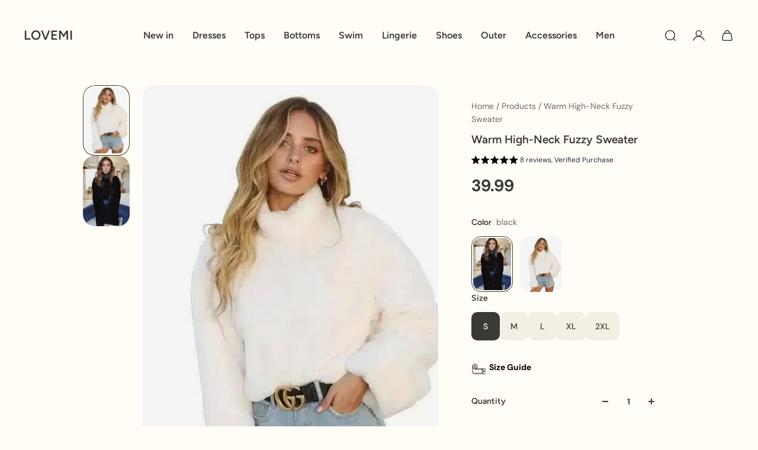

--- FILE ---
content_type: text/html; charset=utf-8
request_url: https://lovemi.us/products/lovemi-long-sleeve-warm-plush-sweater
body_size: 61623
content:
<!doctype html>
<html lang='en'>
  <head>
    <meta charset='utf-8'>
    <meta http-equiv='X-UA-Compatible' content='IE=edge'>
    <meta name='viewport' content='width=device-width,initial-scale=1'>
    <meta name='theme-color' content='primary'><meta name='description' content='Stay cozy this winter in our soft plush sweater! This warm, long sleeve women&#39;s knit top offers comfort and style for chilly days. Perfect for layering!'><link rel='icon' type='image/png' href='//lovemi.us/cdn/shop/files/favicon-32x32.png?crop=center&height=32&v=1718568120&width=32'><meta property='og:site_name' content='LOVEMI '>
<meta property='og:url' content='https://lovemi.us/products/lovemi-long-sleeve-warm-plush-sweater'>
<meta property='og:title' content='soft plush sweater - Cozy Long Sleeve Warm Plush Sweater for Women - Soft Knit Top'>
<meta property='og:type' content='product'>
<meta property='og:description' content='Stay cozy this winter in our soft plush sweater! This warm, long sleeve women&#39;s knit top offers comfort and style for chilly days. Perfect for layering!'><meta
    property='og:image'
    content='http://lovemi.us/cdn/shop/files/lovemi-lovemi-long-sleeve-warm-plush-sweater-1.webp?crop=center&height=800&v=1740994880&width=800'
  >
  <meta
    property='og:image:secure_url'
    content='https://lovemi.us/cdn/shop/files/lovemi-lovemi-long-sleeve-warm-plush-sweater-1.webp?crop=center&height=800&v=1740994880&width=800'
  >
  <meta property='og:image:width' content='800'>
  <meta property='og:image:height' content='800'><meta property='og:price:amount' content='39.99'>
  <meta property='og:price:currency' content='USD'><meta name='twitter:site' content='@lovemiUSA'><meta name='twitter:card' content='summary_large_image'>
<meta name='twitter:title' content='soft plush sweater - Cozy Long Sleeve Warm Plush Sweater for Women - Soft Knit Top'>
<meta name='twitter:description' content='Stay cozy this winter in our soft plush sweater! This warm, long sleeve women&#39;s knit top offers comfort and style for chilly days. Perfect for layering!'>


    <link rel="canonical" href="https://lovemi.us/products/lovemi-long-sleeve-warm-plush-sweater"><link rel="preload" as="image" href="//lovemi.us/cdn/shop/files/lovemi-lovemi-long-sleeve-warm-plush-sweater-1.webp?v=1740994880&width=600" imagesrcset="//lovemi.us/cdn/shop/files/lovemi-lovemi-long-sleeve-warm-plush-sweater-1.webp?v=1740994880&width=375 375w,//lovemi.us/cdn/shop/files/lovemi-lovemi-long-sleeve-warm-plush-sweater-1.webp?v=1740994880&width=550 550w,//lovemi.us/cdn/shop/files/lovemi-lovemi-long-sleeve-warm-plush-sweater-1.webp?v=1740994880&width=750 750w," imagesizes="(min-width: 1200px) 600px, (min-width: 750px) 50vw, 100vw"><link rel='preconnect' href='https://cdn.shopify.com' crossorigin>
    <link rel='preconnect' href='https://fonts.shopifycdn.com' crossorigin>

    <title>
      soft plush sweater - Cozy Long Sleeve Warm Plush Sweater for Women - Soft Knit Top &ndash; LOVEMI </title>

    <style data-shopify>:root{/* product card */--gsc-product-card-title-font-family:Figtree, sans-serif;--gsc-product-card-title-font-style:normal;--gsc-product-card-title-font-weight:600;--gsc-product-card-title-transform:normal;--gsc-product-card-title-letter-spacing:0px;--gsc-product-card-title-font-size:calc(1.4rem * 1.1);--gsc-product-card-title-line-height:calc(22 / 14);--gsc-product-card-price-font-family:Montserrat, sans-serif;--gsc-product-card-price-font-size:var(--gsc-product-card-price-font-size-xs);--gsc-product-card-price-line-height:var(--gsc-product-card-price-line-height-xs);--gsc-product-card-price-font-weight:700;--gsc-product-sale-badge-background:linear-gradient(24deg, rgba(197, 255, 46, 1) 14%, rgba(240, 255, 46, 1) 85%);--gsc-product-sale-badge-color:rgba(45, 45, 45, 1.0);--gsc-product-sold-out-badge-background:rgb(255, 253, 245);--gsc-product-sold-out-badge-color:20, 20, 22;--gsc-product-custom-badge-1-background:rgba(255, 253, 245, 1.0);--gsc-product-custom-badge-1-color:rgba(59, 57, 51, 1.0);--gsc-product-custom-badge-2-background:rgba(93, 84, 163, 1.0);--gsc-product-custom-badge-2-color:rgba(255, 255, 255, 1.0);--gsc-product-custom-badge-3-background:rgba(163, 103, 84, 1.0);--gsc-product-custom-badge-3-color:rgba(255, 255, 255, 1.0);--gsc-rating-stars-color:#f9a11d;/* product and product card badges */--gsc-product-highlight-price-color:rgba(0, 0, 0, 1.0);--gsc-product-sale-amount-badge-background:linear-gradient(310deg, rgba(255, 46, 46, 1) 61%, rgba(255, 21, 21, 1) 100%);--gsc-product-sale-amount-badge-color:rgba(255, 255, 255, 1.0);/* cart icon in header */--gsc-header-cart-icon-background-color:#ff1515ff;--gsc-header-cart-icon-text-color:#ffffff;/* shipping bar */--gsc-free-shipping-bar-message-color:#141416;--gsc-free-shipping-bar-size:6px;--gsc-free-shipping-bar-bg-high:242, 239, 227;--gsc-free-shipping-bar-color:linear-gradient(90deg, rgba(255, 167, 35, 1), rgba(165, 255, 51, 1) 100%);/* headings */--gsc-headings-font-family:Figtree, sans-serif;--gsc-headings-font-style:normal;--gsc-headings-font-weight:600;--gsc-headings-text-transform:normal;--gsc-headings-letter-spacing:0px;--gsc-headings-word-spacing:0rem;--gsc-headings-font-scale:0.5;/* body text */--gsc-body-font-family:"DM Sans", sans-serif;--gsc-body-font-style:normal;--gsc-body-font-weight:400;--gsc-body-font-scale:0.8;--gsc-body-font-opacity:75%;--gsc-body-font-letter-spacing:0px;/* button */--gsc-button-font-family:"DM Sans", sans-serif;--gsc-button-font-style:normal;--gsc-button-font-weight:500;--gsc-button-letter-spacing:0px;--gsc-button-font-size:calc(1.4rem * 1.1);--gsc-button-line-height:calc(22 / 14);--gsc-button-text-transform:normal;/* menu */--gsc-menu-font-family:Figtree, sans-serif;--gsc-menu-font-style:normal;--gsc-menu-font-weight:600;--gsc-menu-font-letter-spacing:0px;--gsc-menu-font-size:calc(var(--gsc-fz-11) * 1.0);--gsc-drawer-menu-font-size:calc(var(--gsc-fz-11) * 1.0);--gsc-drawer-menu-font-letter-spacing:0px;--gsc-menu-line-height:calc(24 / 16);--gsc-menu-text-transform:normal;/* header icons */--gsc-header-icons-font-family:Figtree, sans-serif;--gsc-header-icons-font-style:normal;--gsc-header-icons-font-weight:400;--gsc-header-icons-font-letter-spacing:0px;--gsc-header-icons-font-size:calc(var(--gsc-fz-11) * 1.0);--gsc-header-icons-line-height:calc(var(--gsc-header-icons-font-size) * 1.5);--gsc-header-icons-gap:calc(10px * 1.0);--gsc-header-icons-text-transform:normal;/* icons */--gsc-blockquote-icon:url(//lovemi.us/cdn/shop/t/305/assets/blockquote-icon_small.png?v=135287403125014426651767106629);/* container */--gsc-page-width:2560px;--gsc-aside-padding-size:20px;--gsc-modals-and-header-paddings:min(20px, 20px);/* drawers and modals */--gsc-drawer-transition-duration:0.5s;--gsc-drawer-transition-timing:cubic-bezier(0.24, 0.25, 0, 1);--gsc-drawer-modal-shadow:none;--gsc-default-card-image-ratio:var(--gsc-large-portrait-image-ratio);--gsc-default-card-image-ratio-numeric:var(--gsc-large-portrait-image-ratio-numeric);--gsc-default-shape-fill-mode:cover;}body{--gsc-overlay-color:20 20 22 / 1.0;--gsc-overlay-opacity:80%;--gsc-overlay-blur:0.0px;}.color-default{--gsc-text-color:59, 57, 51;--gsc-background-color:255, 253, 245;--gsc-foreground-color:242, 239, 227;--gsc-border-color:239, 235, 221;--gsc-button-background-color:0, 0, 0;--gsc-button-text-color:255, 253, 245;--gsc-outline-button-background-color:0, 0, 0;--gsc-outline-button-text-color:255, 131, 41;--gsc-image-opacity-color:59, 57, 51;--gsc-text-color-100:#3b3933;--gsc-background-color-100:#fffdf5;--gsc-foreground-color-100:#f2efe3;--gsc-border-color-100:#efebdd;--gsc-button-background-color-100:#000000;--gsc-button-text-color-100:#fffdf5;--gsc-outline-button-background-color-100:#000000;--gsc-outline-button-text-color-100:#ff8329;}body,.color-primary{--gsc-text-color:59, 57, 51;--gsc-background-color:255, 253, 245;--gsc-foreground-color:242, 239, 227;--gsc-border-color:239, 235, 221;--gsc-button-background-color:0, 0, 0;--gsc-button-text-color:255, 253, 245;--gsc-outline-button-background-color:0, 0, 0;--gsc-outline-button-text-color:255, 131, 41;--gsc-image-opacity-color:59, 57, 51;--gsc-text-color-100:#3b3933;--gsc-background-color-100:#fffdf5;--gsc-foreground-color-100:#f2efe3;--gsc-border-color-100:#efebdd;--gsc-button-background-color-100:#000000;--gsc-button-text-color-100:#fffdf5;--gsc-outline-button-background-color-100:#000000;--gsc-outline-button-text-color-100:#ff8329;}.color-secondary{--gsc-text-color:59, 57, 51;--gsc-background-color:242, 239, 227;--gsc-foreground-color:236, 232, 218;--gsc-border-color:230, 225, 209;--gsc-button-background-color:255, 191, 26;--gsc-button-text-color:255, 255, 255;--gsc-outline-button-background-color:255, 191, 26;--gsc-outline-button-text-color:255, 191, 26;--gsc-image-opacity-color:59, 57, 51;--gsc-text-color-100:#3b3933;--gsc-background-color-100:#f2efe3;--gsc-foreground-color-100:#ece8da;--gsc-border-color-100:#e6e1d1;--gsc-button-background-color-100:#ffbf1a;--gsc-button-text-color-100:#ffffff;--gsc-outline-button-background-color-100:#ffbf1a;--gsc-outline-button-text-color-100:#ffbf1a;}.color-custom-1{--gsc-text-color:255, 253, 245;--gsc-background-color:34, 34, 34;--gsc-foreground-color:45, 45, 45;--gsc-border-color:73, 73, 73;--gsc-button-background-color:240, 255, 46;--gsc-button-text-color:34, 34, 34;--gsc-outline-button-background-color:240, 255, 46;--gsc-outline-button-text-color:240, 255, 46;--gsc-image-opacity-color:34, 34, 34;--gsc-text-color-100:#fffdf5;--gsc-background-color-100:#222222;--gsc-foreground-color-100:#2d2d2d;--gsc-border-color-100:#494949;--gsc-button-background-color-100:#f0ff2e;--gsc-button-text-color-100:#222222;--gsc-outline-button-background-color-100:#f0ff2e;--gsc-outline-button-text-color-100:#f0ff2e;}.color-custom-2{--gsc-text-color:59, 57, 51;--gsc-background-color:249, 255, 46;--gsc-foreground-color:255, 231, 19;--gsc-border-color:255, 239, 95;--gsc-button-background-color:135, 41, 255;--gsc-button-text-color:249, 255, 46;--gsc-outline-button-background-color:135, 41, 255;--gsc-outline-button-text-color:135, 41, 255;--gsc-image-opacity-color:249, 255, 46;--gsc-text-color-100:#3b3933;--gsc-background-color-100:#f9ff2e;--gsc-foreground-color-100:#ffe713;--gsc-border-color-100:#ffef5f;--gsc-button-background-color-100:#8729ff;--gsc-button-text-color-100:#f9ff2e;--gsc-outline-button-background-color-100:#8729ff;--gsc-outline-button-text-color-100:#8729ff;}.color-custom-3{--gsc-text-color:243, 252, 129;--gsc-background-color:61, 70, 48;--gsc-foreground-color:37, 40, 43;--gsc-border-color:55, 62, 45;--gsc-button-background-color:255, 191, 26;--gsc-button-text-color:61, 70, 48;--gsc-outline-button-background-color:255, 191, 26;--gsc-outline-button-text-color:255, 191, 26;--gsc-image-opacity-color:44, 69, 52;--gsc-text-color-100:#f3fc81;--gsc-background-color-100:#3d4630;--gsc-foreground-color-100:#25282b;--gsc-border-color-100:#373e2d;--gsc-button-background-color-100:#ffbf1a;--gsc-button-text-color-100:#3d4630;--gsc-outline-button-background-color-100:#ffbf1a;--gsc-outline-button-text-color-100:#ffbf1a;}.color-white{--gsc-text-color:243, 252, 129;--gsc-background-color:37, 50, 48;--gsc-foreground-color:50, 63, 61;--gsc-border-color:57, 73, 70;--gsc-button-background-color:225, 255, 62;--gsc-button-text-color:37, 50, 48;--gsc-outline-button-background-color:225, 255, 62;--gsc-outline-button-text-color:225, 255, 62;--gsc-image-opacity-color:22, 25, 25;--gsc-text-color-100:#f3fc81;--gsc-background-color-100:#253230;--gsc-foreground-color-100:#323f3d;--gsc-border-color-100:#394946;--gsc-button-background-color-100:#e1ff3e;--gsc-button-text-color-100:#253230;--gsc-outline-button-background-color-100:#e1ff3e;--gsc-outline-button-text-color-100:#e1ff3e;}.color-black{--gsc-text-color:54, 52, 46;--gsc-background-color:247, 209, 73;--gsc-foreground-color:254, 250, 232;--gsc-border-color:255, 229, 136;--gsc-button-background-color:255, 131, 41;--gsc-button-text-color:255, 255, 255;--gsc-outline-button-background-color:255, 131, 41;--gsc-outline-button-text-color:255, 131, 41;--gsc-image-opacity-color:255, 206, 30;--gsc-text-color-100:#36342e;--gsc-background-color-100:#f7d149;--gsc-foreground-color-100:#fefae8;--gsc-border-color-100:#ffe588;--gsc-button-background-color-100:#ff8329;--gsc-button-text-color-100:#ffffff;--gsc-outline-button-background-color-100:#ff8329;--gsc-outline-button-text-color-100:#ff8329;}.color-custom-5{--gsc-text-color:255, 251, 193;--gsc-background-color:176, 65, 38;--gsc-foreground-color:255, 105, 58;--gsc-border-color:218, 90, 50;--gsc-button-background-color:238, 255, 49;--gsc-button-text-color:126, 46, 27;--gsc-outline-button-background-color:238, 255, 49;--gsc-outline-button-text-color:238, 255, 49;--gsc-image-opacity-color:65, 31, 22;--gsc-text-color-100:#fffbc1;--gsc-background-color-100:#b04126;--gsc-foreground-color-100:#ff693a;--gsc-border-color-100:#da5a32;--gsc-button-background-color-100:#eeff31;--gsc-button-text-color-100:#7e2e1b;--gsc-outline-button-background-color-100:#eeff31;--gsc-outline-button-text-color-100:#eeff31;}</style> 
    <link href="//lovemi.us/cdn/shop/t/305/assets/bundle.js?v=19035314652822934101767106629" as="script" rel="preload">
    <link href="//lovemi.us/cdn/shop/t/305/assets/bundle.css?v=36969715065542110351767106629" rel="stylesheet" type="text/css" media="all" />
    <link rel='preload' as='font' href='//lovemi.us/cdn/fonts/dm_sans/dmsans_n4.ec80bd4dd7e1a334c969c265873491ae56018d72.woff2' type='font/woff2' crossorigin><style data-shopify>
    @font-face {
  font-family: "DM Sans";
  font-weight: 400;
  font-style: normal;
  font-display: swap;
  src: url("//lovemi.us/cdn/fonts/dm_sans/dmsans_n4.ec80bd4dd7e1a334c969c265873491ae56018d72.woff2") format("woff2"),
       url("//lovemi.us/cdn/fonts/dm_sans/dmsans_n4.87bdd914d8a61247b911147ae68e754d695c58a6.woff") format("woff");
}


    @font-face {
  font-family: "DM Sans";
  font-weight: 300;
  font-style: normal;
  font-display: swap;
  src: url("//lovemi.us/cdn/fonts/dm_sans/dmsans_n3.d218434bb518134511e5205d90c23cfb8a1b261b.woff2") format("woff2"),
       url("//lovemi.us/cdn/fonts/dm_sans/dmsans_n3.0c324a11de656e0e3f656188ad5de9ff34f70c04.woff") format("woff");
}

    @font-face {
  font-family: "DM Sans";
  font-weight: 400;
  font-style: normal;
  font-display: swap;
  src: url("//lovemi.us/cdn/fonts/dm_sans/dmsans_n4.ec80bd4dd7e1a334c969c265873491ae56018d72.woff2") format("woff2"),
       url("//lovemi.us/cdn/fonts/dm_sans/dmsans_n4.87bdd914d8a61247b911147ae68e754d695c58a6.woff") format("woff");
}

    @font-face {
  font-family: "DM Sans";
  font-weight: 500;
  font-style: normal;
  font-display: swap;
  src: url("//lovemi.us/cdn/fonts/dm_sans/dmsans_n5.8a0f1984c77eb7186ceb87c4da2173ff65eb012e.woff2") format("woff2"),
       url("//lovemi.us/cdn/fonts/dm_sans/dmsans_n5.9ad2e755a89e15b3d6c53259daad5fc9609888e6.woff") format("woff");
}

    @font-face {
  font-family: "DM Sans";
  font-weight: 600;
  font-style: normal;
  font-display: swap;
  src: url("//lovemi.us/cdn/fonts/dm_sans/dmsans_n6.70a2453ea926d613c6a2f89af05180d14b3a7c96.woff2") format("woff2"),
       url("//lovemi.us/cdn/fonts/dm_sans/dmsans_n6.355605667bef215872257574b57fc097044f7e20.woff") format("woff");
}

    @font-face {
  font-family: "DM Sans";
  font-weight: 700;
  font-style: normal;
  font-display: swap;
  src: url("//lovemi.us/cdn/fonts/dm_sans/dmsans_n7.97e21d81502002291ea1de8aefb79170c6946ce5.woff2") format("woff2"),
       url("//lovemi.us/cdn/fonts/dm_sans/dmsans_n7.af5c214f5116410ca1d53a2090665620e78e2e1b.woff") format("woff");
}


    @font-face {
  font-family: "DM Sans";
  font-weight: 300;
  font-style: italic;
  font-display: swap;
  src: url("//lovemi.us/cdn/fonts/dm_sans/dmsans_i3.cf32206a8995abc7c8c1c761d4057a4728acd370.woff2") format("woff2"),
       url("//lovemi.us/cdn/fonts/dm_sans/dmsans_i3.b485aa24a097d5067a26fc4100ad5d538e05ee39.woff") format("woff");
}

    @font-face {
  font-family: "DM Sans";
  font-weight: 400;
  font-style: italic;
  font-display: swap;
  src: url("//lovemi.us/cdn/fonts/dm_sans/dmsans_i4.b8fe05e69ee95d5a53155c346957d8cbf5081c1a.woff2") format("woff2"),
       url("//lovemi.us/cdn/fonts/dm_sans/dmsans_i4.403fe28ee2ea63e142575c0aa47684d65f8c23a0.woff") format("woff");
}

    @font-face {
  font-family: "DM Sans";
  font-weight: 500;
  font-style: italic;
  font-display: swap;
  src: url("//lovemi.us/cdn/fonts/dm_sans/dmsans_i5.8654104650c013677e3def7db9b31bfbaa34e59a.woff2") format("woff2"),
       url("//lovemi.us/cdn/fonts/dm_sans/dmsans_i5.a0dc844d8a75a4232f255fc600ad5a295572bed9.woff") format("woff");
}

    @font-face {
  font-family: "DM Sans";
  font-weight: 600;
  font-style: italic;
  font-display: swap;
  src: url("//lovemi.us/cdn/fonts/dm_sans/dmsans_i6.b7d5b35c5f29523529e1bf4a3d0de71a44a277b6.woff2") format("woff2"),
       url("//lovemi.us/cdn/fonts/dm_sans/dmsans_i6.9b760cc5bdd17b4de2c70249ba49bd707f27a31b.woff") format("woff");
}

    @font-face {
  font-family: "DM Sans";
  font-weight: 700;
  font-style: italic;
  font-display: swap;
  src: url("//lovemi.us/cdn/fonts/dm_sans/dmsans_i7.52b57f7d7342eb7255084623d98ab83fd96e7f9b.woff2") format("woff2"),
       url("//lovemi.us/cdn/fonts/dm_sans/dmsans_i7.d5e14ef18a1d4a8ce78a4187580b4eb1759c2eda.woff") format("woff");
}

  </style>


<link rel='preload' as='font' href='//lovemi.us/cdn/fonts/figtree/figtree_n6.9d1ea52bb49a0a86cfd1b0383d00f83d3fcc14de.woff2' type='font/woff2' crossorigin><style data-shopify>
    @font-face {
  font-family: Figtree;
  font-weight: 600;
  font-style: normal;
  font-display: swap;
  src: url("//lovemi.us/cdn/fonts/figtree/figtree_n6.9d1ea52bb49a0a86cfd1b0383d00f83d3fcc14de.woff2") format("woff2"),
       url("//lovemi.us/cdn/fonts/figtree/figtree_n6.f0fcdea525a0e47b2ae4ab645832a8e8a96d31d3.woff") format("woff");
}


    @font-face {
  font-family: Figtree;
  font-weight: 300;
  font-style: normal;
  font-display: swap;
  src: url("//lovemi.us/cdn/fonts/figtree/figtree_n3.e4cc0323f8b9feb279bf6ced9d868d88ce80289f.woff2") format("woff2"),
       url("//lovemi.us/cdn/fonts/figtree/figtree_n3.db79ac3fb83d054d99bd79fccf8e8782b5cf449e.woff") format("woff");
}

    @font-face {
  font-family: Figtree;
  font-weight: 400;
  font-style: normal;
  font-display: swap;
  src: url("//lovemi.us/cdn/fonts/figtree/figtree_n4.3c0838aba1701047e60be6a99a1b0a40ce9b8419.woff2") format("woff2"),
       url("//lovemi.us/cdn/fonts/figtree/figtree_n4.c0575d1db21fc3821f17fd6617d3dee552312137.woff") format("woff");
}

    @font-face {
  font-family: Figtree;
  font-weight: 500;
  font-style: normal;
  font-display: swap;
  src: url("//lovemi.us/cdn/fonts/figtree/figtree_n5.3b6b7df38aa5986536945796e1f947445832047c.woff2") format("woff2"),
       url("//lovemi.us/cdn/fonts/figtree/figtree_n5.f26bf6dcae278b0ed902605f6605fa3338e81dab.woff") format("woff");
}

    @font-face {
  font-family: Figtree;
  font-weight: 600;
  font-style: normal;
  font-display: swap;
  src: url("//lovemi.us/cdn/fonts/figtree/figtree_n6.9d1ea52bb49a0a86cfd1b0383d00f83d3fcc14de.woff2") format("woff2"),
       url("//lovemi.us/cdn/fonts/figtree/figtree_n6.f0fcdea525a0e47b2ae4ab645832a8e8a96d31d3.woff") format("woff");
}

    @font-face {
  font-family: Figtree;
  font-weight: 700;
  font-style: normal;
  font-display: swap;
  src: url("//lovemi.us/cdn/fonts/figtree/figtree_n7.2fd9bfe01586148e644724096c9d75e8c7a90e55.woff2") format("woff2"),
       url("//lovemi.us/cdn/fonts/figtree/figtree_n7.ea05de92d862f9594794ab281c4c3a67501ef5fc.woff") format("woff");
}


    @font-face {
  font-family: Figtree;
  font-weight: 300;
  font-style: italic;
  font-display: swap;
  src: url("//lovemi.us/cdn/fonts/figtree/figtree_i3.914abbe7a583759f0a18bf02652c9ee1f4bb1c6d.woff2") format("woff2"),
       url("//lovemi.us/cdn/fonts/figtree/figtree_i3.3d7354f07ddb3c61082efcb69896c65d6c00d9fa.woff") format("woff");
}

    @font-face {
  font-family: Figtree;
  font-weight: 400;
  font-style: italic;
  font-display: swap;
  src: url("//lovemi.us/cdn/fonts/figtree/figtree_i4.89f7a4275c064845c304a4cf8a4a586060656db2.woff2") format("woff2"),
       url("//lovemi.us/cdn/fonts/figtree/figtree_i4.6f955aaaafc55a22ffc1f32ecf3756859a5ad3e2.woff") format("woff");
}

    @font-face {
  font-family: Figtree;
  font-weight: 500;
  font-style: italic;
  font-display: swap;
  src: url("//lovemi.us/cdn/fonts/figtree/figtree_i5.969396f679a62854cf82dbf67acc5721e41351f0.woff2") format("woff2"),
       url("//lovemi.us/cdn/fonts/figtree/figtree_i5.93bc1cad6c73ca9815f9777c49176dfc9d2890dd.woff") format("woff");
}

    @font-face {
  font-family: Figtree;
  font-weight: 600;
  font-style: italic;
  font-display: swap;
  src: url("//lovemi.us/cdn/fonts/figtree/figtree_i6.702baae75738b446cfbed6ac0d60cab7b21e61ba.woff2") format("woff2"),
       url("//lovemi.us/cdn/fonts/figtree/figtree_i6.6b8dc40d16c9905d29525156e284509f871ce8f9.woff") format("woff");
}

    @font-face {
  font-family: Figtree;
  font-weight: 700;
  font-style: italic;
  font-display: swap;
  src: url("//lovemi.us/cdn/fonts/figtree/figtree_i7.06add7096a6f2ab742e09ec7e498115904eda1fe.woff2") format("woff2"),
       url("//lovemi.us/cdn/fonts/figtree/figtree_i7.ee584b5fcaccdbb5518c0228158941f8df81b101.woff") format("woff");
}

  </style>




<link
      rel='preload'
      as='font'
      href='//lovemi.us/cdn/fonts/montserrat/montserrat_n7.3c434e22befd5c18a6b4afadb1e3d77c128c7939.woff2'
      type='font/woff2'
      crossorigin
    ><style data-shopify>
    @font-face {
  font-family: Montserrat;
  font-weight: 300;
  font-style: normal;
  font-display: swap;
  src: url("//lovemi.us/cdn/fonts/montserrat/montserrat_n3.29e699231893fd243e1620595067294bb067ba2a.woff2") format("woff2"),
       url("//lovemi.us/cdn/fonts/montserrat/montserrat_n3.64ed56f012a53c08a49d49bd7e0c8d2f46119150.woff") format("woff");
}

    @font-face {
  font-family: Montserrat;
  font-weight: 400;
  font-style: normal;
  font-display: swap;
  src: url("//lovemi.us/cdn/fonts/montserrat/montserrat_n4.81949fa0ac9fd2021e16436151e8eaa539321637.woff2") format("woff2"),
       url("//lovemi.us/cdn/fonts/montserrat/montserrat_n4.a6c632ca7b62da89c3594789ba828388aac693fe.woff") format("woff");
}

    @font-face {
  font-family: Montserrat;
  font-weight: 500;
  font-style: normal;
  font-display: swap;
  src: url("//lovemi.us/cdn/fonts/montserrat/montserrat_n5.07ef3781d9c78c8b93c98419da7ad4fbeebb6635.woff2") format("woff2"),
       url("//lovemi.us/cdn/fonts/montserrat/montserrat_n5.adf9b4bd8b0e4f55a0b203cdd84512667e0d5e4d.woff") format("woff");
}

    @font-face {
  font-family: Montserrat;
  font-weight: 600;
  font-style: normal;
  font-display: swap;
  src: url("//lovemi.us/cdn/fonts/montserrat/montserrat_n6.1326b3e84230700ef15b3a29fb520639977513e0.woff2") format("woff2"),
       url("//lovemi.us/cdn/fonts/montserrat/montserrat_n6.652f051080eb14192330daceed8cd53dfdc5ead9.woff") format("woff");
}

    @font-face {
  font-family: Montserrat;
  font-weight: 700;
  font-style: normal;
  font-display: swap;
  src: url("//lovemi.us/cdn/fonts/montserrat/montserrat_n7.3c434e22befd5c18a6b4afadb1e3d77c128c7939.woff2") format("woff2"),
       url("//lovemi.us/cdn/fonts/montserrat/montserrat_n7.5d9fa6e2cae713c8fb539a9876489d86207fe957.woff") format("woff");
}


    @font-face {
  font-family: Montserrat;
  font-weight: 300;
  font-style: italic;
  font-display: swap;
  src: url("//lovemi.us/cdn/fonts/montserrat/montserrat_i3.9cfee8ab0b9b229ed9a7652dff7d786e45a01df2.woff2") format("woff2"),
       url("//lovemi.us/cdn/fonts/montserrat/montserrat_i3.68df04ba4494b4612ed6f9bf46b6c06246fa2fa4.woff") format("woff");
}

    @font-face {
  font-family: Montserrat;
  font-weight: 400;
  font-style: italic;
  font-display: swap;
  src: url("//lovemi.us/cdn/fonts/montserrat/montserrat_i4.5a4ea298b4789e064f62a29aafc18d41f09ae59b.woff2") format("woff2"),
       url("//lovemi.us/cdn/fonts/montserrat/montserrat_i4.072b5869c5e0ed5b9d2021e4c2af132e16681ad2.woff") format("woff");
}

    @font-face {
  font-family: Montserrat;
  font-weight: 500;
  font-style: italic;
  font-display: swap;
  src: url("//lovemi.us/cdn/fonts/montserrat/montserrat_i5.d3a783eb0cc26f2fda1e99d1dfec3ebaea1dc164.woff2") format("woff2"),
       url("//lovemi.us/cdn/fonts/montserrat/montserrat_i5.76d414ea3d56bb79ef992a9c62dce2e9063bc062.woff") format("woff");
}

    @font-face {
  font-family: Montserrat;
  font-weight: 600;
  font-style: italic;
  font-display: swap;
  src: url("//lovemi.us/cdn/fonts/montserrat/montserrat_i6.e90155dd2f004112a61c0322d66d1f59dadfa84b.woff2") format("woff2"),
       url("//lovemi.us/cdn/fonts/montserrat/montserrat_i6.41470518d8e9d7f1bcdd29a447c2397e5393943f.woff") format("woff");
}

    @font-face {
  font-family: Montserrat;
  font-weight: 700;
  font-style: italic;
  font-display: swap;
  src: url("//lovemi.us/cdn/fonts/montserrat/montserrat_i7.a0d4a463df4f146567d871890ffb3c80408e7732.woff2") format("woff2"),
       url("//lovemi.us/cdn/fonts/montserrat/montserrat_i7.f6ec9f2a0681acc6f8152c40921d2a4d2e1a2c78.woff") format("woff");
}

  </style>









    <script>window.performance && window.performance.mark && window.performance.mark('shopify.content_for_header.start');</script><meta id="shopify-digital-wallet" name="shopify-digital-wallet" content="/59239727267/digital_wallets/dialog">
<meta name="shopify-checkout-api-token" content="0b4b0c39cb7517070900ae6fc847c65a">
<meta id="in-context-paypal-metadata" data-shop-id="59239727267" data-venmo-supported="false" data-environment="production" data-locale="en_US" data-paypal-v4="true" data-currency="USD">
<link rel="alternate" hreflang="x-default" href="https://lovemi.us/products/lovemi-long-sleeve-warm-plush-sweater">
<link rel="alternate" hreflang="en" href="https://lovemi.us/products/lovemi-long-sleeve-warm-plush-sweater">
<link rel="alternate" hreflang="de-DE" href="https://de.lovemi.us/products/lovemi-langarm-warmer-plusch-pullover">
<link rel="alternate" hreflang="fr-FR" href="https://fr.lovemi.us/products/lovemi-chandail-a-manches-longues-en-peluche-chaude">
<link rel="alternate" hreflang="pl-PL" href="https://pl.lovemi.us/products/lovemi-dlugi-rekaw-cieply-pluszowy-sweter">
<link rel="alternate" hreflang="en-KR" href="https://ko.lovemi.us/products/lovemi-long-sleeve-warm-plush-sweater">
<link rel="alternate" hreflang="ko-KR" href="https://ko.lovemi.us/ko/products/%EB%9F%AC%EB%B8%8C%EB%AF%B8-%EB%A1%B1-%EC%8A%AC%EB%A6%AC%EB%B8%8C-%EC%9B%9C-%ED%94%8C%EB%9F%AC%EC%8B%9C-%EC%8A%A4%EC%9B%A8%ED%84%B0">
<link rel="alternate" hreflang="es-ES" href="https://es.lovemi.us/products/lovemi-sueter-caliente-de-manga-larga">
<link rel="alternate" hreflang="fi-FI" href="https://fi.lovemi.us/products/lovemi-pitkahihainen-lammin-pehmopusero">
<link rel="alternate" hreflang="hu-HU" href="https://hu.lovemi.us/products/lovemi-hosszu-ujju-meleg-plusz-pulover">
<link rel="alternate" hreflang="it-IT" href="https://it.lovemi.us/products/lovemi-maglia-a-manica-lunga-calda-plush">
<link rel="alternate" hreflang="ja-JP" href="https://ja.lovemi.us/products/%E3%83%A9%E3%83%96%E3%83%9F-%E9%95%B7%E8%A2%96%E3%82%A6%E3%82%A9%E3%83%BC%E3%83%A0%E3%83%97%E3%83%A9%E3%83%83%E3%82%B7%E3%83%A5%E3%82%BB%E3%83%BC%E3%82%BF%E3%83%BC">
<link rel="alternate" hreflang="nl-NL" href="https://nl.lovemi.us/products/lovemi-lange-mouwen-warme-pluche-sweater">
<link rel="alternate" hreflang="pt-PT" href="https://pt.lovemi.us/products/camisola-de-manga-comprida-de-pelucia-quente-lovemi">
<link rel="alternate" hreflang="ru-RU" href="https://ru.lovemi.us/products/lovemi-%D0%B4%D0%BB%D0%B8%D0%BD%D0%BD%D1%8B%D0%B9-%D1%80%D1%83%D0%BA%D0%B0%D0%B2-%D1%82%D0%B5%D0%BF%D0%BB%D1%8B%D0%B9-%D0%BF%D0%BB%D1%8E%D1%88%D0%B5%D0%B2%D1%8B%D0%B9-%D1%81%D0%B2%D0%B8%D1%82%D0%B5%D1%80">
<link rel="alternate" hreflang="tr-TR" href="https://tr.lovemi.us/products/lovemi-uzun-kollu-sicak-plush-suveter">
<link rel="alternate" hreflang="zh-Hans-CN" href="https://zh.lovemi.us/products/lovemi%E9%95%BF%E8%A2%96%E4%BF%9D%E6%9A%96%E9%95%BF%E6%AF%9B%E7%BB%92%E6%AF%9B%E8%A1%A3">
<link rel="alternate" hreflang="el-GR" href="https://el.lovemi.us/products/lovemi-%CE%BC%CE%B1%CE%BA%CF%81%CF%8D-%CE%BC%CE%B1%CE%BD%CE%AF%CE%BA%CE%B9-%CE%B8%CE%B5%CF%81%CE%BC%CE%AE-%CF%80%CE%BB%CE%BF%CF%8D%CF%83%CE%B9%CE%B1-%CF%80%CE%BF%CF%85%CE%BB%CF%8C%CE%B2%CE%B5%CF%81">
<link rel="alternate" hreflang="no-NO" href="https://no.lovemi.us/products/lovemi-langermede-varm-plysj-genser">
<link rel="alternate" hreflang="id-ID" href="https://id.lovemi.us/products/lovemi-lengan-panjang-hangat-mewah-sweater">
<link rel="alternate" hreflang="pt-BR" href="https://br.lovemi.us/products/blusa-de-manga-comprida-de-pelucia-quente-da-lovemi">
<link rel="alternate" hreflang="sv-SE" href="https://se.lovemi.us/products/lovemi-langarmad-varm-plysch-troja">
<link rel="alternate" hreflang="en-UA" href="https://ua.lovemi.us/products/lovemi-long-sleeve-warm-plush-sweater">
<link rel="alternate" hreflang="en-GB" href="https://uk.lovemi.us/products/lovemi-long-sleeve-warm-plush-sweater">
<link rel="alternate" type="application/json+oembed" href="https://lovemi.us/products/lovemi-long-sleeve-warm-plush-sweater.oembed">
<script async="async" src="/checkouts/internal/preloads.js?locale=en-US"></script>
<link rel="preconnect" href="https://shop.app" crossorigin="anonymous">
<script async="async" src="https://shop.app/checkouts/internal/preloads.js?locale=en-US&shop_id=59239727267" crossorigin="anonymous"></script>
<script id="apple-pay-shop-capabilities" type="application/json">{"shopId":59239727267,"countryCode":"GB","currencyCode":"USD","merchantCapabilities":["supports3DS"],"merchantId":"gid:\/\/shopify\/Shop\/59239727267","merchantName":"LOVEMI ","requiredBillingContactFields":["postalAddress","email"],"requiredShippingContactFields":["postalAddress","email"],"shippingType":"shipping","supportedNetworks":["visa","maestro","masterCard","amex","discover","elo"],"total":{"type":"pending","label":"LOVEMI ","amount":"1.00"},"shopifyPaymentsEnabled":true,"supportsSubscriptions":true}</script>
<script id="shopify-features" type="application/json">{"accessToken":"0b4b0c39cb7517070900ae6fc847c65a","betas":["rich-media-storefront-analytics"],"domain":"lovemi.us","predictiveSearch":true,"shopId":59239727267,"locale":"en"}</script>
<script>var Shopify = Shopify || {};
Shopify.shop = "6tshop.myshopify.com";
Shopify.locale = "en";
Shopify.currency = {"active":"USD","rate":"1.0"};
Shopify.country = "US";
Shopify.theme = {"name":"Copie de theme-export-lovemi-us-copie-de-lovemi...","id":188928655743,"schema_name":"Aurora","schema_version":"4.0.2","theme_store_id":null,"role":"main"};
Shopify.theme.handle = "null";
Shopify.theme.style = {"id":null,"handle":null};
Shopify.cdnHost = "lovemi.us/cdn";
Shopify.routes = Shopify.routes || {};
Shopify.routes.root = "/";</script>
<script type="module">!function(o){(o.Shopify=o.Shopify||{}).modules=!0}(window);</script>
<script>!function(o){function n(){var o=[];function n(){o.push(Array.prototype.slice.apply(arguments))}return n.q=o,n}var t=o.Shopify=o.Shopify||{};t.loadFeatures=n(),t.autoloadFeatures=n()}(window);</script>
<script>
  window.ShopifyPay = window.ShopifyPay || {};
  window.ShopifyPay.apiHost = "shop.app\/pay";
  window.ShopifyPay.redirectState = null;
</script>
<script id="shop-js-analytics" type="application/json">{"pageType":"product"}</script>
<script defer="defer" async type="module" src="//lovemi.us/cdn/shopifycloud/shop-js/modules/v2/client.init-shop-cart-sync_C5BV16lS.en.esm.js"></script>
<script defer="defer" async type="module" src="//lovemi.us/cdn/shopifycloud/shop-js/modules/v2/chunk.common_CygWptCX.esm.js"></script>
<script type="module">
  await import("//lovemi.us/cdn/shopifycloud/shop-js/modules/v2/client.init-shop-cart-sync_C5BV16lS.en.esm.js");
await import("//lovemi.us/cdn/shopifycloud/shop-js/modules/v2/chunk.common_CygWptCX.esm.js");

  window.Shopify.SignInWithShop?.initShopCartSync?.({"fedCMEnabled":true,"windoidEnabled":true});

</script>
<script>
  window.Shopify = window.Shopify || {};
  if (!window.Shopify.featureAssets) window.Shopify.featureAssets = {};
  window.Shopify.featureAssets['shop-js'] = {"shop-cart-sync":["modules/v2/client.shop-cart-sync_ZFArdW7E.en.esm.js","modules/v2/chunk.common_CygWptCX.esm.js"],"init-fed-cm":["modules/v2/client.init-fed-cm_CmiC4vf6.en.esm.js","modules/v2/chunk.common_CygWptCX.esm.js"],"shop-button":["modules/v2/client.shop-button_tlx5R9nI.en.esm.js","modules/v2/chunk.common_CygWptCX.esm.js"],"shop-cash-offers":["modules/v2/client.shop-cash-offers_DOA2yAJr.en.esm.js","modules/v2/chunk.common_CygWptCX.esm.js","modules/v2/chunk.modal_D71HUcav.esm.js"],"init-windoid":["modules/v2/client.init-windoid_sURxWdc1.en.esm.js","modules/v2/chunk.common_CygWptCX.esm.js"],"shop-toast-manager":["modules/v2/client.shop-toast-manager_ClPi3nE9.en.esm.js","modules/v2/chunk.common_CygWptCX.esm.js"],"init-shop-email-lookup-coordinator":["modules/v2/client.init-shop-email-lookup-coordinator_B8hsDcYM.en.esm.js","modules/v2/chunk.common_CygWptCX.esm.js"],"init-shop-cart-sync":["modules/v2/client.init-shop-cart-sync_C5BV16lS.en.esm.js","modules/v2/chunk.common_CygWptCX.esm.js"],"avatar":["modules/v2/client.avatar_BTnouDA3.en.esm.js"],"pay-button":["modules/v2/client.pay-button_FdsNuTd3.en.esm.js","modules/v2/chunk.common_CygWptCX.esm.js"],"init-customer-accounts":["modules/v2/client.init-customer-accounts_DxDtT_ad.en.esm.js","modules/v2/client.shop-login-button_C5VAVYt1.en.esm.js","modules/v2/chunk.common_CygWptCX.esm.js","modules/v2/chunk.modal_D71HUcav.esm.js"],"init-shop-for-new-customer-accounts":["modules/v2/client.init-shop-for-new-customer-accounts_ChsxoAhi.en.esm.js","modules/v2/client.shop-login-button_C5VAVYt1.en.esm.js","modules/v2/chunk.common_CygWptCX.esm.js","modules/v2/chunk.modal_D71HUcav.esm.js"],"shop-login-button":["modules/v2/client.shop-login-button_C5VAVYt1.en.esm.js","modules/v2/chunk.common_CygWptCX.esm.js","modules/v2/chunk.modal_D71HUcav.esm.js"],"init-customer-accounts-sign-up":["modules/v2/client.init-customer-accounts-sign-up_CPSyQ0Tj.en.esm.js","modules/v2/client.shop-login-button_C5VAVYt1.en.esm.js","modules/v2/chunk.common_CygWptCX.esm.js","modules/v2/chunk.modal_D71HUcav.esm.js"],"shop-follow-button":["modules/v2/client.shop-follow-button_Cva4Ekp9.en.esm.js","modules/v2/chunk.common_CygWptCX.esm.js","modules/v2/chunk.modal_D71HUcav.esm.js"],"checkout-modal":["modules/v2/client.checkout-modal_BPM8l0SH.en.esm.js","modules/v2/chunk.common_CygWptCX.esm.js","modules/v2/chunk.modal_D71HUcav.esm.js"],"lead-capture":["modules/v2/client.lead-capture_Bi8yE_yS.en.esm.js","modules/v2/chunk.common_CygWptCX.esm.js","modules/v2/chunk.modal_D71HUcav.esm.js"],"shop-login":["modules/v2/client.shop-login_D6lNrXab.en.esm.js","modules/v2/chunk.common_CygWptCX.esm.js","modules/v2/chunk.modal_D71HUcav.esm.js"],"payment-terms":["modules/v2/client.payment-terms_CZxnsJam.en.esm.js","modules/v2/chunk.common_CygWptCX.esm.js","modules/v2/chunk.modal_D71HUcav.esm.js"]};
</script>
<script id="__st">var __st={"a":59239727267,"offset":0,"reqid":"9e09bd6b-d7b2-4c1a-9366-3c3d3907c5f8-1768672476","pageurl":"lovemi.us\/products\/lovemi-long-sleeve-warm-plush-sweater","u":"d9d00bac544b","p":"product","rtyp":"product","rid":7274757390499};</script>
<script>window.ShopifyPaypalV4VisibilityTracking = true;</script>
<script id="captcha-bootstrap">!function(){'use strict';const t='contact',e='account',n='new_comment',o=[[t,t],['blogs',n],['comments',n],[t,'customer']],c=[[e,'customer_login'],[e,'guest_login'],[e,'recover_customer_password'],[e,'create_customer']],r=t=>t.map((([t,e])=>`form[action*='/${t}']:not([data-nocaptcha='true']) input[name='form_type'][value='${e}']`)).join(','),a=t=>()=>t?[...document.querySelectorAll(t)].map((t=>t.form)):[];function s(){const t=[...o],e=r(t);return a(e)}const i='password',u='form_key',d=['recaptcha-v3-token','g-recaptcha-response','h-captcha-response',i],f=()=>{try{return window.sessionStorage}catch{return}},m='__shopify_v',_=t=>t.elements[u];function p(t,e,n=!1){try{const o=window.sessionStorage,c=JSON.parse(o.getItem(e)),{data:r}=function(t){const{data:e,action:n}=t;return t[m]||n?{data:e,action:n}:{data:t,action:n}}(c);for(const[e,n]of Object.entries(r))t.elements[e]&&(t.elements[e].value=n);n&&o.removeItem(e)}catch(o){console.error('form repopulation failed',{error:o})}}const l='form_type',E='cptcha';function T(t){t.dataset[E]=!0}const w=window,h=w.document,L='Shopify',v='ce_forms',y='captcha';let A=!1;((t,e)=>{const n=(g='f06e6c50-85a8-45c8-87d0-21a2b65856fe',I='https://cdn.shopify.com/shopifycloud/storefront-forms-hcaptcha/ce_storefront_forms_captcha_hcaptcha.v1.5.2.iife.js',D={infoText:'Protected by hCaptcha',privacyText:'Privacy',termsText:'Terms'},(t,e,n)=>{const o=w[L][v],c=o.bindForm;if(c)return c(t,g,e,D).then(n);var r;o.q.push([[t,g,e,D],n]),r=I,A||(h.body.append(Object.assign(h.createElement('script'),{id:'captcha-provider',async:!0,src:r})),A=!0)});var g,I,D;w[L]=w[L]||{},w[L][v]=w[L][v]||{},w[L][v].q=[],w[L][y]=w[L][y]||{},w[L][y].protect=function(t,e){n(t,void 0,e),T(t)},Object.freeze(w[L][y]),function(t,e,n,w,h,L){const[v,y,A,g]=function(t,e,n){const i=e?o:[],u=t?c:[],d=[...i,...u],f=r(d),m=r(i),_=r(d.filter((([t,e])=>n.includes(e))));return[a(f),a(m),a(_),s()]}(w,h,L),I=t=>{const e=t.target;return e instanceof HTMLFormElement?e:e&&e.form},D=t=>v().includes(t);t.addEventListener('submit',(t=>{const e=I(t);if(!e)return;const n=D(e)&&!e.dataset.hcaptchaBound&&!e.dataset.recaptchaBound,o=_(e),c=g().includes(e)&&(!o||!o.value);(n||c)&&t.preventDefault(),c&&!n&&(function(t){try{if(!f())return;!function(t){const e=f();if(!e)return;const n=_(t);if(!n)return;const o=n.value;o&&e.removeItem(o)}(t);const e=Array.from(Array(32),(()=>Math.random().toString(36)[2])).join('');!function(t,e){_(t)||t.append(Object.assign(document.createElement('input'),{type:'hidden',name:u})),t.elements[u].value=e}(t,e),function(t,e){const n=f();if(!n)return;const o=[...t.querySelectorAll(`input[type='${i}']`)].map((({name:t})=>t)),c=[...d,...o],r={};for(const[a,s]of new FormData(t).entries())c.includes(a)||(r[a]=s);n.setItem(e,JSON.stringify({[m]:1,action:t.action,data:r}))}(t,e)}catch(e){console.error('failed to persist form',e)}}(e),e.submit())}));const S=(t,e)=>{t&&!t.dataset[E]&&(n(t,e.some((e=>e===t))),T(t))};for(const o of['focusin','change'])t.addEventListener(o,(t=>{const e=I(t);D(e)&&S(e,y())}));const B=e.get('form_key'),M=e.get(l),P=B&&M;t.addEventListener('DOMContentLoaded',(()=>{const t=y();if(P)for(const e of t)e.elements[l].value===M&&p(e,B);[...new Set([...A(),...v().filter((t=>'true'===t.dataset.shopifyCaptcha))])].forEach((e=>S(e,t)))}))}(h,new URLSearchParams(w.location.search),n,t,e,['guest_login'])})(!0,!0)}();</script>
<script integrity="sha256-4kQ18oKyAcykRKYeNunJcIwy7WH5gtpwJnB7kiuLZ1E=" data-source-attribution="shopify.loadfeatures" defer="defer" src="//lovemi.us/cdn/shopifycloud/storefront/assets/storefront/load_feature-a0a9edcb.js" crossorigin="anonymous"></script>
<script crossorigin="anonymous" defer="defer" src="//lovemi.us/cdn/shopifycloud/storefront/assets/shopify_pay/storefront-65b4c6d7.js?v=20250812"></script>
<script data-source-attribution="shopify.dynamic_checkout.dynamic.init">var Shopify=Shopify||{};Shopify.PaymentButton=Shopify.PaymentButton||{isStorefrontPortableWallets:!0,init:function(){window.Shopify.PaymentButton.init=function(){};var t=document.createElement("script");t.src="https://lovemi.us/cdn/shopifycloud/portable-wallets/latest/portable-wallets.en.js",t.type="module",document.head.appendChild(t)}};
</script>
<script data-source-attribution="shopify.dynamic_checkout.buyer_consent">
  function portableWalletsHideBuyerConsent(e){var t=document.getElementById("shopify-buyer-consent"),n=document.getElementById("shopify-subscription-policy-button");t&&n&&(t.classList.add("hidden"),t.setAttribute("aria-hidden","true"),n.removeEventListener("click",e))}function portableWalletsShowBuyerConsent(e){var t=document.getElementById("shopify-buyer-consent"),n=document.getElementById("shopify-subscription-policy-button");t&&n&&(t.classList.remove("hidden"),t.removeAttribute("aria-hidden"),n.addEventListener("click",e))}window.Shopify?.PaymentButton&&(window.Shopify.PaymentButton.hideBuyerConsent=portableWalletsHideBuyerConsent,window.Shopify.PaymentButton.showBuyerConsent=portableWalletsShowBuyerConsent);
</script>
<script data-source-attribution="shopify.dynamic_checkout.cart.bootstrap">document.addEventListener("DOMContentLoaded",(function(){function t(){return document.querySelector("shopify-accelerated-checkout-cart, shopify-accelerated-checkout")}if(t())Shopify.PaymentButton.init();else{new MutationObserver((function(e,n){t()&&(Shopify.PaymentButton.init(),n.disconnect())})).observe(document.body,{childList:!0,subtree:!0})}}));
</script>
<link id="shopify-accelerated-checkout-styles" rel="stylesheet" media="screen" href="https://lovemi.us/cdn/shopifycloud/portable-wallets/latest/accelerated-checkout-backwards-compat.css" crossorigin="anonymous">
<style id="shopify-accelerated-checkout-cart">
        #shopify-buyer-consent {
  margin-top: 1em;
  display: inline-block;
  width: 100%;
}

#shopify-buyer-consent.hidden {
  display: none;
}

#shopify-subscription-policy-button {
  background: none;
  border: none;
  padding: 0;
  text-decoration: underline;
  font-size: inherit;
  cursor: pointer;
}

#shopify-subscription-policy-button::before {
  box-shadow: none;
}

      </style>

<script>window.performance && window.performance.mark && window.performance.mark('shopify.content_for_header.end');</script>
 
  <!-- BEGIN app block: shopify://apps/sa-seo-json-ld-schema-markup/blocks/app-block/37ee5ad2-cfad-447c-baa2-5e5655331437 --><!-- sofast_app_code -->








<!-- BEGIN app snippet: webpage -->





<script type="application/ld+json" class="sofastSchema">
  {"@context":"https://schema.org","@type":"WebPage","url":"https://lovemi.us/products/lovemi-long-sleeve-warm-plush-sweater","name":"soft plush sweater - Cozy Long Sleeve Warm Plush Sweater for Women - Soft Knit Top","description":"Stay cozy this winter in our soft plush sweater! This warm, long sleeve women&#39;s knit top offers comfort and style for chilly days. Perfect for layering!","publisher":{"@type":"Organization","name":"LOVEMI "},"image":"//lovemi.us/cdn/shop/files/lovemi-lovemi-long-sleeve-warm-plush-sweater-1.webp?v=1740994880&width=940"}
</script>
<!-- END app snippet -->


<!-- BEGIN app snippet: localbusiness -->





<script type="application/ld+json" class="sofastSchema">
  {"@context": "https://schema.org","@type": "Store","name":"lovemi","image": ["https://cdn.shopify.com/s/files/1/0592/3972/7267/files/optimized_16x9_fe2fb154-6ad3-4bc8-a36a-8f2b72f257eb.webp?v=1738947326","https://cdn.shopify.com/s/files/1/0592/3972/7267/files/optimized_4x3_645f0f79-2c31-46ba-ad51-06a02f779caf.webp?v=1738947340","https://cdn.shopify.com/s/files/1/0592/3972/7267/files/optimized_1x1_a427cc7a-5e66-4645-94a4-f99881850852.webp?v=1738947353"],"priceRange":"$5 - 100","address": {"@type": "PostalAddress","streetAddress": "512 MARION ST","addressLocality": "SEATTLE","addressRegion": "WA","postalCode": "98104","addressCountry": "us"},"openingHoursSpecification":[{"@type":"OpeningHoursSpecification","dayOfWeek": ["Monday","Tuesday","Wednesday","Thursday","Friday","Saturday","Sunday"],"opens": "08:00","closes": "18:00"}]}
</script>
<!-- END app snippet -->



  
    <!-- BEGIN app snippet: product-gmc -->










<script type="application/ld+json" class="sofastSchema">
         { "@id": "https://lovemi.us/products/lovemi-long-sleeve-warm-plush-sweater#product", "@context": "https://schema.org/", "@type": "ProductGroup", "name": "Warm High-Neck Fuzzy Sweater", "description": "Stay cozy this winter in our soft plush sweater! This warm, long sleeve women&#39;s knit top offers comfort and style for chilly days. Perfect for layering!", "url":"https://lovemi.us/products/lovemi-long-sleeve-warm-plush-sweater"      ,"aggregateRating": {
    "@type": "AggregateRating",
    "ratingValue": "4.2",
    "reviewCount": "10"
},    "productGroupID": "CJNSWTQB00732-black-SPARENT",               "variesBy": [  "https://schema.org/size"  ,    "https://schema.org/color"     ],   "hasVariant": [{"@type": "Product", "sku": "CJNSWTQB00732-black-S"  ,"image": "https:\/\/lovemi.us\/cdn\/shop\/files\/lovemi-lovemi-long-sleeve-warm-plush-sweater-2.webp?v=1740994881" , "name": "Warm High-Neck Fuzzy Sweater black / S" , "description": "Stay cozy this winter in our soft plush sweater! This warm, long sleeve women&#39;s knit top offers comfort and style for chilly days. Perfect for layering!"  , "size": "S"   , "color": "black"    ,"offers": {"@type": "Offer", "url": "https://lovemi.us/products/lovemi-long-sleeve-warm-plush-sweater?variant=41508641833123", "priceCurrency": "USD", "price": 39.99,  "priceSpecification":{ "@type": "UnitPriceSpecification"  ,"valueAddedTaxIncluded": true     },  "priceValidUntil": "2027-01-17" ,"itemCondition": "https://schema.org/NewCondition",  "availability" : "http://schema.org/InStock"  ,"seller": {"@type": "Organization", "name":  "Buy the Latest Fashion Trends at LOVEMI - Stylish Women's Clothing"  } ,"hasMerchantReturnPolicy": [{"@type": "MerchantReturnPolicy","applicableCountry": ["US"],"returnPolicyCategory": "https://schema.org/MerchantReturnUnlimitedWindow","returnMethod": "https://schema.org/ReturnByMail","returnFees": "https://schema.org/FreeReturn"}] ,"shippingDetails": [ { "@type": "OfferShippingDetails","FreeShippingThreshold": {"@type": "MonetaryAmount","currency": "USD","value": 0},"shippingRate" : { "@type": "MonetaryAmount", "value": "0", "currency": "USD" },"shippingDestination" : { "@type": "DefinedRegion", "addressCountry": [ "US"]},"deliveryTime": {"@type": "ShippingDeliveryTime","handlingTime": {"@type": "QuantitativeValue","minValue": 1,"maxValue": 2,"unitCode": "DAY"},"transitTime": {"@type": "QuantitativeValue","minValue": 2,"maxValue": 2,"unitCode": "DAY"}}},{ "@type": "OfferShippingDetails","FreeShippingThreshold": {"@type": "MonetaryAmount","currency": "USD","value": 0},"shippingRate" : { "@type": "MonetaryAmount", "value": "0", "currency": "USD" },"shippingDestination" : { "@type": "DefinedRegion", "addressCountry": [ "FR"]},"deliveryTime": {"@type": "ShippingDeliveryTime","handlingTime": {"@type": "QuantitativeValue","minValue": 1,"maxValue": 2,"unitCode": "DAY"},"transitTime": {"@type": "QuantitativeValue","minValue": 2,"maxValue": 2,"unitCode": "DAY"}}},{ "@type": "OfferShippingDetails","FreeShippingThreshold": {"@type": "MonetaryAmount","currency": "USD","value": 0},"shippingRate" : { "@type": "MonetaryAmount", "value": "0", "currency": "USD" },"shippingDestination" : { "@type": "DefinedRegion", "addressCountry": [ "AU"]},"deliveryTime": {"@type": "ShippingDeliveryTime","handlingTime": {"@type": "QuantitativeValue","minValue": 1,"maxValue": 2,"unitCode": "DAY"},"transitTime": {"@type": "QuantitativeValue","minValue": 2,"maxValue": 2,"unitCode": "DAY"}}},{ "@type": "OfferShippingDetails","FreeShippingThreshold": {"@type": "MonetaryAmount","currency": "USD","value": 0},"shippingRate" : { "@type": "MonetaryAmount", "value": "0", "currency": "USD" },"shippingDestination" : { "@type": "DefinedRegion", "addressCountry": [ "UK"]},"deliveryTime": {"@type": "ShippingDeliveryTime","handlingTime": {"@type": "QuantitativeValue","minValue": 1,"maxValue": 2,"unitCode": "DAY"},"transitTime": {"@type": "QuantitativeValue","minValue": 2,"maxValue": 2,"unitCode": "DAY"}}},{ "@type": "OfferShippingDetails","FreeShippingThreshold": {"@type": "MonetaryAmount","currency": "USD","value": 0},"shippingRate" : { "@type": "MonetaryAmount", "value": "0", "currency": "USD" },"shippingDestination" : { "@type": "DefinedRegion", "addressCountry": [ "DE"]},"deliveryTime": {"@type": "ShippingDeliveryTime","handlingTime": {"@type": "QuantitativeValue","minValue": 1,"maxValue": 2,"unitCode": "DAY"},"transitTime": {"@type": "QuantitativeValue","minValue": 2,"maxValue": 2,"unitCode": "DAY"}}},{ "@type": "OfferShippingDetails","FreeShippingThreshold": {"@type": "MonetaryAmount","currency": "USD","value": 0},"shippingRate" : { "@type": "MonetaryAmount", "value": "0", "currency": "USD" },"shippingDestination" : { "@type": "DefinedRegion", "addressCountry": [ "CN"]},"deliveryTime": {"@type": "ShippingDeliveryTime","handlingTime": {"@type": "QuantitativeValue","minValue": 1,"maxValue": 2,"unitCode": "DAY"},"transitTime": {"@type": "QuantitativeValue","minValue": 2,"maxValue": 2,"unitCode": "DAY"}}}]}},{"@type": "Product", "sku": "CJNSWTQB00732-white-S"  ,"image": "https:\/\/lovemi.us\/cdn\/shop\/files\/lovemi-lovemi-long-sleeve-warm-plush-sweater-1.webp?v=1740994880" , "name": "Warm High-Neck Fuzzy Sweater white / S" , "description": "Stay cozy this winter in our soft plush sweater! This warm, long sleeve women&#39;s knit top offers comfort and style for chilly days. Perfect for layering!"  , "size": "S"   , "color": "white"    ,"offers": {"@type": "Offer", "url": "https://lovemi.us/products/lovemi-long-sleeve-warm-plush-sweater?variant=41508641931427", "priceCurrency": "USD", "price": 39.99,  "priceSpecification":{ "@type": "UnitPriceSpecification"  ,"valueAddedTaxIncluded": true     },  "priceValidUntil": "2027-01-17" ,"itemCondition": "https://schema.org/NewCondition",  "availability" : "http://schema.org/InStock"  ,"seller": {"@type": "Organization", "name":  "Buy the Latest Fashion Trends at LOVEMI - Stylish Women's Clothing"  } ,"hasMerchantReturnPolicy": [{"@type": "MerchantReturnPolicy","applicableCountry": ["US"],"returnPolicyCategory": "https://schema.org/MerchantReturnUnlimitedWindow","returnMethod": "https://schema.org/ReturnByMail","returnFees": "https://schema.org/FreeReturn"}] ,"shippingDetails": [ { "@type": "OfferShippingDetails","FreeShippingThreshold": {"@type": "MonetaryAmount","currency": "USD","value": 0},"shippingRate" : { "@type": "MonetaryAmount", "value": "0", "currency": "USD" },"shippingDestination" : { "@type": "DefinedRegion", "addressCountry": [ "US"]},"deliveryTime": {"@type": "ShippingDeliveryTime","handlingTime": {"@type": "QuantitativeValue","minValue": 1,"maxValue": 2,"unitCode": "DAY"},"transitTime": {"@type": "QuantitativeValue","minValue": 2,"maxValue": 2,"unitCode": "DAY"}}},{ "@type": "OfferShippingDetails","FreeShippingThreshold": {"@type": "MonetaryAmount","currency": "USD","value": 0},"shippingRate" : { "@type": "MonetaryAmount", "value": "0", "currency": "USD" },"shippingDestination" : { "@type": "DefinedRegion", "addressCountry": [ "FR"]},"deliveryTime": {"@type": "ShippingDeliveryTime","handlingTime": {"@type": "QuantitativeValue","minValue": 1,"maxValue": 2,"unitCode": "DAY"},"transitTime": {"@type": "QuantitativeValue","minValue": 2,"maxValue": 2,"unitCode": "DAY"}}},{ "@type": "OfferShippingDetails","FreeShippingThreshold": {"@type": "MonetaryAmount","currency": "USD","value": 0},"shippingRate" : { "@type": "MonetaryAmount", "value": "0", "currency": "USD" },"shippingDestination" : { "@type": "DefinedRegion", "addressCountry": [ "AU"]},"deliveryTime": {"@type": "ShippingDeliveryTime","handlingTime": {"@type": "QuantitativeValue","minValue": 1,"maxValue": 2,"unitCode": "DAY"},"transitTime": {"@type": "QuantitativeValue","minValue": 2,"maxValue": 2,"unitCode": "DAY"}}},{ "@type": "OfferShippingDetails","FreeShippingThreshold": {"@type": "MonetaryAmount","currency": "USD","value": 0},"shippingRate" : { "@type": "MonetaryAmount", "value": "0", "currency": "USD" },"shippingDestination" : { "@type": "DefinedRegion", "addressCountry": [ "UK"]},"deliveryTime": {"@type": "ShippingDeliveryTime","handlingTime": {"@type": "QuantitativeValue","minValue": 1,"maxValue": 2,"unitCode": "DAY"},"transitTime": {"@type": "QuantitativeValue","minValue": 2,"maxValue": 2,"unitCode": "DAY"}}},{ "@type": "OfferShippingDetails","FreeShippingThreshold": {"@type": "MonetaryAmount","currency": "USD","value": 0},"shippingRate" : { "@type": "MonetaryAmount", "value": "0", "currency": "USD" },"shippingDestination" : { "@type": "DefinedRegion", "addressCountry": [ "DE"]},"deliveryTime": {"@type": "ShippingDeliveryTime","handlingTime": {"@type": "QuantitativeValue","minValue": 1,"maxValue": 2,"unitCode": "DAY"},"transitTime": {"@type": "QuantitativeValue","minValue": 2,"maxValue": 2,"unitCode": "DAY"}}},{ "@type": "OfferShippingDetails","FreeShippingThreshold": {"@type": "MonetaryAmount","currency": "USD","value": 0},"shippingRate" : { "@type": "MonetaryAmount", "value": "0", "currency": "USD" },"shippingDestination" : { "@type": "DefinedRegion", "addressCountry": [ "CN"]},"deliveryTime": {"@type": "ShippingDeliveryTime","handlingTime": {"@type": "QuantitativeValue","minValue": 1,"maxValue": 2,"unitCode": "DAY"},"transitTime": {"@type": "QuantitativeValue","minValue": 2,"maxValue": 2,"unitCode": "DAY"}}}]}},{"@type": "Product", "sku": "CJNSWTQB00732-white-M"  ,"image": "https:\/\/lovemi.us\/cdn\/shop\/files\/lovemi-lovemi-long-sleeve-warm-plush-sweater-1.webp?v=1740994880" , "name": "Warm High-Neck Fuzzy Sweater white / M" , "description": "Stay cozy this winter in our soft plush sweater! This warm, long sleeve women&#39;s knit top offers comfort and style for chilly days. Perfect for layering!"  , "size": "M"   , "color": "white"    ,"offers": {"@type": "Offer", "url": "https://lovemi.us/products/lovemi-long-sleeve-warm-plush-sweater?variant=41508641669283", "priceCurrency": "USD", "price": 39.99,  "priceSpecification":{ "@type": "UnitPriceSpecification"  ,"valueAddedTaxIncluded": true     },  "priceValidUntil": "2027-01-17" ,"itemCondition": "https://schema.org/NewCondition",  "availability" : "http://schema.org/InStock"  ,"seller": {"@type": "Organization", "name":  "Buy the Latest Fashion Trends at LOVEMI - Stylish Women's Clothing"  } ,"hasMerchantReturnPolicy": [{"@type": "MerchantReturnPolicy","applicableCountry": ["US"],"returnPolicyCategory": "https://schema.org/MerchantReturnUnlimitedWindow","returnMethod": "https://schema.org/ReturnByMail","returnFees": "https://schema.org/FreeReturn"}] ,"shippingDetails": [ { "@type": "OfferShippingDetails","FreeShippingThreshold": {"@type": "MonetaryAmount","currency": "USD","value": 0},"shippingRate" : { "@type": "MonetaryAmount", "value": "0", "currency": "USD" },"shippingDestination" : { "@type": "DefinedRegion", "addressCountry": [ "US"]},"deliveryTime": {"@type": "ShippingDeliveryTime","handlingTime": {"@type": "QuantitativeValue","minValue": 1,"maxValue": 2,"unitCode": "DAY"},"transitTime": {"@type": "QuantitativeValue","minValue": 2,"maxValue": 2,"unitCode": "DAY"}}},{ "@type": "OfferShippingDetails","FreeShippingThreshold": {"@type": "MonetaryAmount","currency": "USD","value": 0},"shippingRate" : { "@type": "MonetaryAmount", "value": "0", "currency": "USD" },"shippingDestination" : { "@type": "DefinedRegion", "addressCountry": [ "FR"]},"deliveryTime": {"@type": "ShippingDeliveryTime","handlingTime": {"@type": "QuantitativeValue","minValue": 1,"maxValue": 2,"unitCode": "DAY"},"transitTime": {"@type": "QuantitativeValue","minValue": 2,"maxValue": 2,"unitCode": "DAY"}}},{ "@type": "OfferShippingDetails","FreeShippingThreshold": {"@type": "MonetaryAmount","currency": "USD","value": 0},"shippingRate" : { "@type": "MonetaryAmount", "value": "0", "currency": "USD" },"shippingDestination" : { "@type": "DefinedRegion", "addressCountry": [ "AU"]},"deliveryTime": {"@type": "ShippingDeliveryTime","handlingTime": {"@type": "QuantitativeValue","minValue": 1,"maxValue": 2,"unitCode": "DAY"},"transitTime": {"@type": "QuantitativeValue","minValue": 2,"maxValue": 2,"unitCode": "DAY"}}},{ "@type": "OfferShippingDetails","FreeShippingThreshold": {"@type": "MonetaryAmount","currency": "USD","value": 0},"shippingRate" : { "@type": "MonetaryAmount", "value": "0", "currency": "USD" },"shippingDestination" : { "@type": "DefinedRegion", "addressCountry": [ "UK"]},"deliveryTime": {"@type": "ShippingDeliveryTime","handlingTime": {"@type": "QuantitativeValue","minValue": 1,"maxValue": 2,"unitCode": "DAY"},"transitTime": {"@type": "QuantitativeValue","minValue": 2,"maxValue": 2,"unitCode": "DAY"}}},{ "@type": "OfferShippingDetails","FreeShippingThreshold": {"@type": "MonetaryAmount","currency": "USD","value": 0},"shippingRate" : { "@type": "MonetaryAmount", "value": "0", "currency": "USD" },"shippingDestination" : { "@type": "DefinedRegion", "addressCountry": [ "DE"]},"deliveryTime": {"@type": "ShippingDeliveryTime","handlingTime": {"@type": "QuantitativeValue","minValue": 1,"maxValue": 2,"unitCode": "DAY"},"transitTime": {"@type": "QuantitativeValue","minValue": 2,"maxValue": 2,"unitCode": "DAY"}}},{ "@type": "OfferShippingDetails","FreeShippingThreshold": {"@type": "MonetaryAmount","currency": "USD","value": 0},"shippingRate" : { "@type": "MonetaryAmount", "value": "0", "currency": "USD" },"shippingDestination" : { "@type": "DefinedRegion", "addressCountry": [ "CN"]},"deliveryTime": {"@type": "ShippingDeliveryTime","handlingTime": {"@type": "QuantitativeValue","minValue": 1,"maxValue": 2,"unitCode": "DAY"},"transitTime": {"@type": "QuantitativeValue","minValue": 2,"maxValue": 2,"unitCode": "DAY"}}}]}},{"@type": "Product", "sku": "CJNSWTQB00732-black-M"  ,"image": "https:\/\/lovemi.us\/cdn\/shop\/files\/lovemi-lovemi-long-sleeve-warm-plush-sweater-2.webp?v=1740994881" , "name": "Warm High-Neck Fuzzy Sweater black / M" , "description": "Stay cozy this winter in our soft plush sweater! This warm, long sleeve women&#39;s knit top offers comfort and style for chilly days. Perfect for layering!"  , "size": "M"   , "color": "black"    ,"offers": {"@type": "Offer", "url": "https://lovemi.us/products/lovemi-long-sleeve-warm-plush-sweater?variant=41508641898659", "priceCurrency": "USD", "price": 39.99,  "priceSpecification":{ "@type": "UnitPriceSpecification"  ,"valueAddedTaxIncluded": true     },  "priceValidUntil": "2027-01-17" ,"itemCondition": "https://schema.org/NewCondition",  "availability" : "http://schema.org/InStock"  ,"seller": {"@type": "Organization", "name":  "Buy the Latest Fashion Trends at LOVEMI - Stylish Women's Clothing"  } ,"hasMerchantReturnPolicy": [{"@type": "MerchantReturnPolicy","applicableCountry": ["US"],"returnPolicyCategory": "https://schema.org/MerchantReturnUnlimitedWindow","returnMethod": "https://schema.org/ReturnByMail","returnFees": "https://schema.org/FreeReturn"}] ,"shippingDetails": [ { "@type": "OfferShippingDetails","FreeShippingThreshold": {"@type": "MonetaryAmount","currency": "USD","value": 0},"shippingRate" : { "@type": "MonetaryAmount", "value": "0", "currency": "USD" },"shippingDestination" : { "@type": "DefinedRegion", "addressCountry": [ "US"]},"deliveryTime": {"@type": "ShippingDeliveryTime","handlingTime": {"@type": "QuantitativeValue","minValue": 1,"maxValue": 2,"unitCode": "DAY"},"transitTime": {"@type": "QuantitativeValue","minValue": 2,"maxValue": 2,"unitCode": "DAY"}}},{ "@type": "OfferShippingDetails","FreeShippingThreshold": {"@type": "MonetaryAmount","currency": "USD","value": 0},"shippingRate" : { "@type": "MonetaryAmount", "value": "0", "currency": "USD" },"shippingDestination" : { "@type": "DefinedRegion", "addressCountry": [ "FR"]},"deliveryTime": {"@type": "ShippingDeliveryTime","handlingTime": {"@type": "QuantitativeValue","minValue": 1,"maxValue": 2,"unitCode": "DAY"},"transitTime": {"@type": "QuantitativeValue","minValue": 2,"maxValue": 2,"unitCode": "DAY"}}},{ "@type": "OfferShippingDetails","FreeShippingThreshold": {"@type": "MonetaryAmount","currency": "USD","value": 0},"shippingRate" : { "@type": "MonetaryAmount", "value": "0", "currency": "USD" },"shippingDestination" : { "@type": "DefinedRegion", "addressCountry": [ "AU"]},"deliveryTime": {"@type": "ShippingDeliveryTime","handlingTime": {"@type": "QuantitativeValue","minValue": 1,"maxValue": 2,"unitCode": "DAY"},"transitTime": {"@type": "QuantitativeValue","minValue": 2,"maxValue": 2,"unitCode": "DAY"}}},{ "@type": "OfferShippingDetails","FreeShippingThreshold": {"@type": "MonetaryAmount","currency": "USD","value": 0},"shippingRate" : { "@type": "MonetaryAmount", "value": "0", "currency": "USD" },"shippingDestination" : { "@type": "DefinedRegion", "addressCountry": [ "UK"]},"deliveryTime": {"@type": "ShippingDeliveryTime","handlingTime": {"@type": "QuantitativeValue","minValue": 1,"maxValue": 2,"unitCode": "DAY"},"transitTime": {"@type": "QuantitativeValue","minValue": 2,"maxValue": 2,"unitCode": "DAY"}}},{ "@type": "OfferShippingDetails","FreeShippingThreshold": {"@type": "MonetaryAmount","currency": "USD","value": 0},"shippingRate" : { "@type": "MonetaryAmount", "value": "0", "currency": "USD" },"shippingDestination" : { "@type": "DefinedRegion", "addressCountry": [ "DE"]},"deliveryTime": {"@type": "ShippingDeliveryTime","handlingTime": {"@type": "QuantitativeValue","minValue": 1,"maxValue": 2,"unitCode": "DAY"},"transitTime": {"@type": "QuantitativeValue","minValue": 2,"maxValue": 2,"unitCode": "DAY"}}},{ "@type": "OfferShippingDetails","FreeShippingThreshold": {"@type": "MonetaryAmount","currency": "USD","value": 0},"shippingRate" : { "@type": "MonetaryAmount", "value": "0", "currency": "USD" },"shippingDestination" : { "@type": "DefinedRegion", "addressCountry": [ "CN"]},"deliveryTime": {"@type": "ShippingDeliveryTime","handlingTime": {"@type": "QuantitativeValue","minValue": 1,"maxValue": 2,"unitCode": "DAY"},"transitTime": {"@type": "QuantitativeValue","minValue": 2,"maxValue": 2,"unitCode": "DAY"}}}]}},{"@type": "Product", "sku": "CJNSWTQB00732-black-L"  ,"image": "https:\/\/lovemi.us\/cdn\/shop\/files\/lovemi-lovemi-long-sleeve-warm-plush-sweater-2.webp?v=1740994881" , "name": "Warm High-Neck Fuzzy Sweater black / L" , "description": "Stay cozy this winter in our soft plush sweater! This warm, long sleeve women&#39;s knit top offers comfort and style for chilly days. Perfect for layering!"  , "size": "L"   , "color": "black"    ,"offers": {"@type": "Offer", "url": "https://lovemi.us/products/lovemi-long-sleeve-warm-plush-sweater?variant=41508641734819", "priceCurrency": "USD", "price": 39.99,  "priceSpecification":{ "@type": "UnitPriceSpecification"  ,"valueAddedTaxIncluded": true     },  "priceValidUntil": "2027-01-17" ,"itemCondition": "https://schema.org/NewCondition",  "availability" : "http://schema.org/InStock"  ,"seller": {"@type": "Organization", "name":  "Buy the Latest Fashion Trends at LOVEMI - Stylish Women's Clothing"  } ,"hasMerchantReturnPolicy": [{"@type": "MerchantReturnPolicy","applicableCountry": ["US"],"returnPolicyCategory": "https://schema.org/MerchantReturnUnlimitedWindow","returnMethod": "https://schema.org/ReturnByMail","returnFees": "https://schema.org/FreeReturn"}] ,"shippingDetails": [ { "@type": "OfferShippingDetails","FreeShippingThreshold": {"@type": "MonetaryAmount","currency": "USD","value": 0},"shippingRate" : { "@type": "MonetaryAmount", "value": "0", "currency": "USD" },"shippingDestination" : { "@type": "DefinedRegion", "addressCountry": [ "US"]},"deliveryTime": {"@type": "ShippingDeliveryTime","handlingTime": {"@type": "QuantitativeValue","minValue": 1,"maxValue": 2,"unitCode": "DAY"},"transitTime": {"@type": "QuantitativeValue","minValue": 2,"maxValue": 2,"unitCode": "DAY"}}},{ "@type": "OfferShippingDetails","FreeShippingThreshold": {"@type": "MonetaryAmount","currency": "USD","value": 0},"shippingRate" : { "@type": "MonetaryAmount", "value": "0", "currency": "USD" },"shippingDestination" : { "@type": "DefinedRegion", "addressCountry": [ "FR"]},"deliveryTime": {"@type": "ShippingDeliveryTime","handlingTime": {"@type": "QuantitativeValue","minValue": 1,"maxValue": 2,"unitCode": "DAY"},"transitTime": {"@type": "QuantitativeValue","minValue": 2,"maxValue": 2,"unitCode": "DAY"}}},{ "@type": "OfferShippingDetails","FreeShippingThreshold": {"@type": "MonetaryAmount","currency": "USD","value": 0},"shippingRate" : { "@type": "MonetaryAmount", "value": "0", "currency": "USD" },"shippingDestination" : { "@type": "DefinedRegion", "addressCountry": [ "AU"]},"deliveryTime": {"@type": "ShippingDeliveryTime","handlingTime": {"@type": "QuantitativeValue","minValue": 1,"maxValue": 2,"unitCode": "DAY"},"transitTime": {"@type": "QuantitativeValue","minValue": 2,"maxValue": 2,"unitCode": "DAY"}}},{ "@type": "OfferShippingDetails","FreeShippingThreshold": {"@type": "MonetaryAmount","currency": "USD","value": 0},"shippingRate" : { "@type": "MonetaryAmount", "value": "0", "currency": "USD" },"shippingDestination" : { "@type": "DefinedRegion", "addressCountry": [ "UK"]},"deliveryTime": {"@type": "ShippingDeliveryTime","handlingTime": {"@type": "QuantitativeValue","minValue": 1,"maxValue": 2,"unitCode": "DAY"},"transitTime": {"@type": "QuantitativeValue","minValue": 2,"maxValue": 2,"unitCode": "DAY"}}},{ "@type": "OfferShippingDetails","FreeShippingThreshold": {"@type": "MonetaryAmount","currency": "USD","value": 0},"shippingRate" : { "@type": "MonetaryAmount", "value": "0", "currency": "USD" },"shippingDestination" : { "@type": "DefinedRegion", "addressCountry": [ "DE"]},"deliveryTime": {"@type": "ShippingDeliveryTime","handlingTime": {"@type": "QuantitativeValue","minValue": 1,"maxValue": 2,"unitCode": "DAY"},"transitTime": {"@type": "QuantitativeValue","minValue": 2,"maxValue": 2,"unitCode": "DAY"}}},{ "@type": "OfferShippingDetails","FreeShippingThreshold": {"@type": "MonetaryAmount","currency": "USD","value": 0},"shippingRate" : { "@type": "MonetaryAmount", "value": "0", "currency": "USD" },"shippingDestination" : { "@type": "DefinedRegion", "addressCountry": [ "CN"]},"deliveryTime": {"@type": "ShippingDeliveryTime","handlingTime": {"@type": "QuantitativeValue","minValue": 1,"maxValue": 2,"unitCode": "DAY"},"transitTime": {"@type": "QuantitativeValue","minValue": 2,"maxValue": 2,"unitCode": "DAY"}}}]}},{"@type": "Product", "sku": "CJNSWTQB00732-white-L"  ,"image": "https:\/\/lovemi.us\/cdn\/shop\/files\/lovemi-lovemi-long-sleeve-warm-plush-sweater-1.webp?v=1740994880" , "name": "Warm High-Neck Fuzzy Sweater white / L" , "description": "Stay cozy this winter in our soft plush sweater! This warm, long sleeve women&#39;s knit top offers comfort and style for chilly days. Perfect for layering!"  , "size": "L"   , "color": "white"    ,"offers": {"@type": "Offer", "url": "https://lovemi.us/products/lovemi-long-sleeve-warm-plush-sweater?variant=41508641800355", "priceCurrency": "USD", "price": 39.99,  "priceSpecification":{ "@type": "UnitPriceSpecification"  ,"valueAddedTaxIncluded": true     },  "priceValidUntil": "2027-01-17" ,"itemCondition": "https://schema.org/NewCondition",  "availability" : "http://schema.org/InStock"  ,"seller": {"@type": "Organization", "name":  "Buy the Latest Fashion Trends at LOVEMI - Stylish Women's Clothing"  } ,"hasMerchantReturnPolicy": [{"@type": "MerchantReturnPolicy","applicableCountry": ["US"],"returnPolicyCategory": "https://schema.org/MerchantReturnUnlimitedWindow","returnMethod": "https://schema.org/ReturnByMail","returnFees": "https://schema.org/FreeReturn"}] ,"shippingDetails": [ { "@type": "OfferShippingDetails","FreeShippingThreshold": {"@type": "MonetaryAmount","currency": "USD","value": 0},"shippingRate" : { "@type": "MonetaryAmount", "value": "0", "currency": "USD" },"shippingDestination" : { "@type": "DefinedRegion", "addressCountry": [ "US"]},"deliveryTime": {"@type": "ShippingDeliveryTime","handlingTime": {"@type": "QuantitativeValue","minValue": 1,"maxValue": 2,"unitCode": "DAY"},"transitTime": {"@type": "QuantitativeValue","minValue": 2,"maxValue": 2,"unitCode": "DAY"}}},{ "@type": "OfferShippingDetails","FreeShippingThreshold": {"@type": "MonetaryAmount","currency": "USD","value": 0},"shippingRate" : { "@type": "MonetaryAmount", "value": "0", "currency": "USD" },"shippingDestination" : { "@type": "DefinedRegion", "addressCountry": [ "FR"]},"deliveryTime": {"@type": "ShippingDeliveryTime","handlingTime": {"@type": "QuantitativeValue","minValue": 1,"maxValue": 2,"unitCode": "DAY"},"transitTime": {"@type": "QuantitativeValue","minValue": 2,"maxValue": 2,"unitCode": "DAY"}}},{ "@type": "OfferShippingDetails","FreeShippingThreshold": {"@type": "MonetaryAmount","currency": "USD","value": 0},"shippingRate" : { "@type": "MonetaryAmount", "value": "0", "currency": "USD" },"shippingDestination" : { "@type": "DefinedRegion", "addressCountry": [ "AU"]},"deliveryTime": {"@type": "ShippingDeliveryTime","handlingTime": {"@type": "QuantitativeValue","minValue": 1,"maxValue": 2,"unitCode": "DAY"},"transitTime": {"@type": "QuantitativeValue","minValue": 2,"maxValue": 2,"unitCode": "DAY"}}},{ "@type": "OfferShippingDetails","FreeShippingThreshold": {"@type": "MonetaryAmount","currency": "USD","value": 0},"shippingRate" : { "@type": "MonetaryAmount", "value": "0", "currency": "USD" },"shippingDestination" : { "@type": "DefinedRegion", "addressCountry": [ "UK"]},"deliveryTime": {"@type": "ShippingDeliveryTime","handlingTime": {"@type": "QuantitativeValue","minValue": 1,"maxValue": 2,"unitCode": "DAY"},"transitTime": {"@type": "QuantitativeValue","minValue": 2,"maxValue": 2,"unitCode": "DAY"}}},{ "@type": "OfferShippingDetails","FreeShippingThreshold": {"@type": "MonetaryAmount","currency": "USD","value": 0},"shippingRate" : { "@type": "MonetaryAmount", "value": "0", "currency": "USD" },"shippingDestination" : { "@type": "DefinedRegion", "addressCountry": [ "DE"]},"deliveryTime": {"@type": "ShippingDeliveryTime","handlingTime": {"@type": "QuantitativeValue","minValue": 1,"maxValue": 2,"unitCode": "DAY"},"transitTime": {"@type": "QuantitativeValue","minValue": 2,"maxValue": 2,"unitCode": "DAY"}}},{ "@type": "OfferShippingDetails","FreeShippingThreshold": {"@type": "MonetaryAmount","currency": "USD","value": 0},"shippingRate" : { "@type": "MonetaryAmount", "value": "0", "currency": "USD" },"shippingDestination" : { "@type": "DefinedRegion", "addressCountry": [ "CN"]},"deliveryTime": {"@type": "ShippingDeliveryTime","handlingTime": {"@type": "QuantitativeValue","minValue": 1,"maxValue": 2,"unitCode": "DAY"},"transitTime": {"@type": "QuantitativeValue","minValue": 2,"maxValue": 2,"unitCode": "DAY"}}}]}},{"@type": "Product", "sku": "CJNSWTQB00732-white-XL"  ,"image": "https:\/\/lovemi.us\/cdn\/shop\/files\/lovemi-lovemi-long-sleeve-warm-plush-sweater-1.webp?v=1740994880" , "name": "Warm High-Neck Fuzzy Sweater white / XL" , "description": "Stay cozy this winter in our soft plush sweater! This warm, long sleeve women&#39;s knit top offers comfort and style for chilly days. Perfect for layering!"  , "size": "XL"   , "color": "white"    ,"offers": {"@type": "Offer", "url": "https://lovemi.us/products/lovemi-long-sleeve-warm-plush-sweater?variant=41508641702051", "priceCurrency": "USD", "price": 39.99,  "priceSpecification":{ "@type": "UnitPriceSpecification"  ,"valueAddedTaxIncluded": true     },  "priceValidUntil": "2027-01-17" ,"itemCondition": "https://schema.org/NewCondition",  "availability" : "http://schema.org/InStock"  ,"seller": {"@type": "Organization", "name":  "Buy the Latest Fashion Trends at LOVEMI - Stylish Women's Clothing"  } ,"hasMerchantReturnPolicy": [{"@type": "MerchantReturnPolicy","applicableCountry": ["US"],"returnPolicyCategory": "https://schema.org/MerchantReturnUnlimitedWindow","returnMethod": "https://schema.org/ReturnByMail","returnFees": "https://schema.org/FreeReturn"}] ,"shippingDetails": [ { "@type": "OfferShippingDetails","FreeShippingThreshold": {"@type": "MonetaryAmount","currency": "USD","value": 0},"shippingRate" : { "@type": "MonetaryAmount", "value": "0", "currency": "USD" },"shippingDestination" : { "@type": "DefinedRegion", "addressCountry": [ "US"]},"deliveryTime": {"@type": "ShippingDeliveryTime","handlingTime": {"@type": "QuantitativeValue","minValue": 1,"maxValue": 2,"unitCode": "DAY"},"transitTime": {"@type": "QuantitativeValue","minValue": 2,"maxValue": 2,"unitCode": "DAY"}}},{ "@type": "OfferShippingDetails","FreeShippingThreshold": {"@type": "MonetaryAmount","currency": "USD","value": 0},"shippingRate" : { "@type": "MonetaryAmount", "value": "0", "currency": "USD" },"shippingDestination" : { "@type": "DefinedRegion", "addressCountry": [ "FR"]},"deliveryTime": {"@type": "ShippingDeliveryTime","handlingTime": {"@type": "QuantitativeValue","minValue": 1,"maxValue": 2,"unitCode": "DAY"},"transitTime": {"@type": "QuantitativeValue","minValue": 2,"maxValue": 2,"unitCode": "DAY"}}},{ "@type": "OfferShippingDetails","FreeShippingThreshold": {"@type": "MonetaryAmount","currency": "USD","value": 0},"shippingRate" : { "@type": "MonetaryAmount", "value": "0", "currency": "USD" },"shippingDestination" : { "@type": "DefinedRegion", "addressCountry": [ "AU"]},"deliveryTime": {"@type": "ShippingDeliveryTime","handlingTime": {"@type": "QuantitativeValue","minValue": 1,"maxValue": 2,"unitCode": "DAY"},"transitTime": {"@type": "QuantitativeValue","minValue": 2,"maxValue": 2,"unitCode": "DAY"}}},{ "@type": "OfferShippingDetails","FreeShippingThreshold": {"@type": "MonetaryAmount","currency": "USD","value": 0},"shippingRate" : { "@type": "MonetaryAmount", "value": "0", "currency": "USD" },"shippingDestination" : { "@type": "DefinedRegion", "addressCountry": [ "UK"]},"deliveryTime": {"@type": "ShippingDeliveryTime","handlingTime": {"@type": "QuantitativeValue","minValue": 1,"maxValue": 2,"unitCode": "DAY"},"transitTime": {"@type": "QuantitativeValue","minValue": 2,"maxValue": 2,"unitCode": "DAY"}}},{ "@type": "OfferShippingDetails","FreeShippingThreshold": {"@type": "MonetaryAmount","currency": "USD","value": 0},"shippingRate" : { "@type": "MonetaryAmount", "value": "0", "currency": "USD" },"shippingDestination" : { "@type": "DefinedRegion", "addressCountry": [ "DE"]},"deliveryTime": {"@type": "ShippingDeliveryTime","handlingTime": {"@type": "QuantitativeValue","minValue": 1,"maxValue": 2,"unitCode": "DAY"},"transitTime": {"@type": "QuantitativeValue","minValue": 2,"maxValue": 2,"unitCode": "DAY"}}},{ "@type": "OfferShippingDetails","FreeShippingThreshold": {"@type": "MonetaryAmount","currency": "USD","value": 0},"shippingRate" : { "@type": "MonetaryAmount", "value": "0", "currency": "USD" },"shippingDestination" : { "@type": "DefinedRegion", "addressCountry": [ "CN"]},"deliveryTime": {"@type": "ShippingDeliveryTime","handlingTime": {"@type": "QuantitativeValue","minValue": 1,"maxValue": 2,"unitCode": "DAY"},"transitTime": {"@type": "QuantitativeValue","minValue": 2,"maxValue": 2,"unitCode": "DAY"}}}]}},{"@type": "Product", "sku": "CJNSWTQB00732-black-XL"  ,"image": "https:\/\/lovemi.us\/cdn\/shop\/files\/lovemi-lovemi-long-sleeve-warm-plush-sweater-2.webp?v=1740994881" , "name": "Warm High-Neck Fuzzy Sweater black / XL" , "description": "Stay cozy this winter in our soft plush sweater! This warm, long sleeve women&#39;s knit top offers comfort and style for chilly days. Perfect for layering!"  , "size": "XL"   , "color": "black"    ,"offers": {"@type": "Offer", "url": "https://lovemi.us/products/lovemi-long-sleeve-warm-plush-sweater?variant=41508641767587", "priceCurrency": "USD", "price": 39.99,  "priceSpecification":{ "@type": "UnitPriceSpecification"  ,"valueAddedTaxIncluded": true     },  "priceValidUntil": "2027-01-17" ,"itemCondition": "https://schema.org/NewCondition",  "availability" : "http://schema.org/InStock"  ,"seller": {"@type": "Organization", "name":  "Buy the Latest Fashion Trends at LOVEMI - Stylish Women's Clothing"  } ,"hasMerchantReturnPolicy": [{"@type": "MerchantReturnPolicy","applicableCountry": ["US"],"returnPolicyCategory": "https://schema.org/MerchantReturnUnlimitedWindow","returnMethod": "https://schema.org/ReturnByMail","returnFees": "https://schema.org/FreeReturn"}] ,"shippingDetails": [ { "@type": "OfferShippingDetails","FreeShippingThreshold": {"@type": "MonetaryAmount","currency": "USD","value": 0},"shippingRate" : { "@type": "MonetaryAmount", "value": "0", "currency": "USD" },"shippingDestination" : { "@type": "DefinedRegion", "addressCountry": [ "US"]},"deliveryTime": {"@type": "ShippingDeliveryTime","handlingTime": {"@type": "QuantitativeValue","minValue": 1,"maxValue": 2,"unitCode": "DAY"},"transitTime": {"@type": "QuantitativeValue","minValue": 2,"maxValue": 2,"unitCode": "DAY"}}},{ "@type": "OfferShippingDetails","FreeShippingThreshold": {"@type": "MonetaryAmount","currency": "USD","value": 0},"shippingRate" : { "@type": "MonetaryAmount", "value": "0", "currency": "USD" },"shippingDestination" : { "@type": "DefinedRegion", "addressCountry": [ "FR"]},"deliveryTime": {"@type": "ShippingDeliveryTime","handlingTime": {"@type": "QuantitativeValue","minValue": 1,"maxValue": 2,"unitCode": "DAY"},"transitTime": {"@type": "QuantitativeValue","minValue": 2,"maxValue": 2,"unitCode": "DAY"}}},{ "@type": "OfferShippingDetails","FreeShippingThreshold": {"@type": "MonetaryAmount","currency": "USD","value": 0},"shippingRate" : { "@type": "MonetaryAmount", "value": "0", "currency": "USD" },"shippingDestination" : { "@type": "DefinedRegion", "addressCountry": [ "AU"]},"deliveryTime": {"@type": "ShippingDeliveryTime","handlingTime": {"@type": "QuantitativeValue","minValue": 1,"maxValue": 2,"unitCode": "DAY"},"transitTime": {"@type": "QuantitativeValue","minValue": 2,"maxValue": 2,"unitCode": "DAY"}}},{ "@type": "OfferShippingDetails","FreeShippingThreshold": {"@type": "MonetaryAmount","currency": "USD","value": 0},"shippingRate" : { "@type": "MonetaryAmount", "value": "0", "currency": "USD" },"shippingDestination" : { "@type": "DefinedRegion", "addressCountry": [ "UK"]},"deliveryTime": {"@type": "ShippingDeliveryTime","handlingTime": {"@type": "QuantitativeValue","minValue": 1,"maxValue": 2,"unitCode": "DAY"},"transitTime": {"@type": "QuantitativeValue","minValue": 2,"maxValue": 2,"unitCode": "DAY"}}},{ "@type": "OfferShippingDetails","FreeShippingThreshold": {"@type": "MonetaryAmount","currency": "USD","value": 0},"shippingRate" : { "@type": "MonetaryAmount", "value": "0", "currency": "USD" },"shippingDestination" : { "@type": "DefinedRegion", "addressCountry": [ "DE"]},"deliveryTime": {"@type": "ShippingDeliveryTime","handlingTime": {"@type": "QuantitativeValue","minValue": 1,"maxValue": 2,"unitCode": "DAY"},"transitTime": {"@type": "QuantitativeValue","minValue": 2,"maxValue": 2,"unitCode": "DAY"}}},{ "@type": "OfferShippingDetails","FreeShippingThreshold": {"@type": "MonetaryAmount","currency": "USD","value": 0},"shippingRate" : { "@type": "MonetaryAmount", "value": "0", "currency": "USD" },"shippingDestination" : { "@type": "DefinedRegion", "addressCountry": [ "CN"]},"deliveryTime": {"@type": "ShippingDeliveryTime","handlingTime": {"@type": "QuantitativeValue","minValue": 1,"maxValue": 2,"unitCode": "DAY"},"transitTime": {"@type": "QuantitativeValue","minValue": 2,"maxValue": 2,"unitCode": "DAY"}}}]}},{"@type": "Product", "sku": "CJNSWTQB00732-white-XXL"  ,"image": "https:\/\/lovemi.us\/cdn\/shop\/files\/lovemi-lovemi-long-sleeve-warm-plush-sweater-1.webp?v=1740994880" , "name": "Warm High-Neck Fuzzy Sweater white / 2XL" , "description": "Stay cozy this winter in our soft plush sweater! This warm, long sleeve women&#39;s knit top offers comfort and style for chilly days. Perfect for layering!"  , "size": "2XL"   , "color": "white"    ,"offers": {"@type": "Offer", "url": "https://lovemi.us/products/lovemi-long-sleeve-warm-plush-sweater?variant=41508641865891", "priceCurrency": "USD", "price": 39.99,  "priceSpecification":{ "@type": "UnitPriceSpecification"  ,"valueAddedTaxIncluded": true     },  "priceValidUntil": "2027-01-17" ,"itemCondition": "https://schema.org/NewCondition",  "availability" : "http://schema.org/InStock"  ,"seller": {"@type": "Organization", "name":  "Buy the Latest Fashion Trends at LOVEMI - Stylish Women's Clothing"  } ,"hasMerchantReturnPolicy": [{"@type": "MerchantReturnPolicy","applicableCountry": ["US"],"returnPolicyCategory": "https://schema.org/MerchantReturnUnlimitedWindow","returnMethod": "https://schema.org/ReturnByMail","returnFees": "https://schema.org/FreeReturn"}] ,"shippingDetails": [ { "@type": "OfferShippingDetails","FreeShippingThreshold": {"@type": "MonetaryAmount","currency": "USD","value": 0},"shippingRate" : { "@type": "MonetaryAmount", "value": "0", "currency": "USD" },"shippingDestination" : { "@type": "DefinedRegion", "addressCountry": [ "US"]},"deliveryTime": {"@type": "ShippingDeliveryTime","handlingTime": {"@type": "QuantitativeValue","minValue": 1,"maxValue": 2,"unitCode": "DAY"},"transitTime": {"@type": "QuantitativeValue","minValue": 2,"maxValue": 2,"unitCode": "DAY"}}},{ "@type": "OfferShippingDetails","FreeShippingThreshold": {"@type": "MonetaryAmount","currency": "USD","value": 0},"shippingRate" : { "@type": "MonetaryAmount", "value": "0", "currency": "USD" },"shippingDestination" : { "@type": "DefinedRegion", "addressCountry": [ "FR"]},"deliveryTime": {"@type": "ShippingDeliveryTime","handlingTime": {"@type": "QuantitativeValue","minValue": 1,"maxValue": 2,"unitCode": "DAY"},"transitTime": {"@type": "QuantitativeValue","minValue": 2,"maxValue": 2,"unitCode": "DAY"}}},{ "@type": "OfferShippingDetails","FreeShippingThreshold": {"@type": "MonetaryAmount","currency": "USD","value": 0},"shippingRate" : { "@type": "MonetaryAmount", "value": "0", "currency": "USD" },"shippingDestination" : { "@type": "DefinedRegion", "addressCountry": [ "AU"]},"deliveryTime": {"@type": "ShippingDeliveryTime","handlingTime": {"@type": "QuantitativeValue","minValue": 1,"maxValue": 2,"unitCode": "DAY"},"transitTime": {"@type": "QuantitativeValue","minValue": 2,"maxValue": 2,"unitCode": "DAY"}}},{ "@type": "OfferShippingDetails","FreeShippingThreshold": {"@type": "MonetaryAmount","currency": "USD","value": 0},"shippingRate" : { "@type": "MonetaryAmount", "value": "0", "currency": "USD" },"shippingDestination" : { "@type": "DefinedRegion", "addressCountry": [ "UK"]},"deliveryTime": {"@type": "ShippingDeliveryTime","handlingTime": {"@type": "QuantitativeValue","minValue": 1,"maxValue": 2,"unitCode": "DAY"},"transitTime": {"@type": "QuantitativeValue","minValue": 2,"maxValue": 2,"unitCode": "DAY"}}},{ "@type": "OfferShippingDetails","FreeShippingThreshold": {"@type": "MonetaryAmount","currency": "USD","value": 0},"shippingRate" : { "@type": "MonetaryAmount", "value": "0", "currency": "USD" },"shippingDestination" : { "@type": "DefinedRegion", "addressCountry": [ "DE"]},"deliveryTime": {"@type": "ShippingDeliveryTime","handlingTime": {"@type": "QuantitativeValue","minValue": 1,"maxValue": 2,"unitCode": "DAY"},"transitTime": {"@type": "QuantitativeValue","minValue": 2,"maxValue": 2,"unitCode": "DAY"}}},{ "@type": "OfferShippingDetails","FreeShippingThreshold": {"@type": "MonetaryAmount","currency": "USD","value": 0},"shippingRate" : { "@type": "MonetaryAmount", "value": "0", "currency": "USD" },"shippingDestination" : { "@type": "DefinedRegion", "addressCountry": [ "CN"]},"deliveryTime": {"@type": "ShippingDeliveryTime","handlingTime": {"@type": "QuantitativeValue","minValue": 1,"maxValue": 2,"unitCode": "DAY"},"transitTime": {"@type": "QuantitativeValue","minValue": 2,"maxValue": 2,"unitCode": "DAY"}}}]}},{"@type": "Product", "sku": "CJNSWTQB00732-black-XXL"  ,"image": "https:\/\/lovemi.us\/cdn\/shop\/files\/lovemi-lovemi-long-sleeve-warm-plush-sweater-2.webp?v=1740994881" , "name": "Warm High-Neck Fuzzy Sweater black / 2XL" , "description": "Stay cozy this winter in our soft plush sweater! This warm, long sleeve women&#39;s knit top offers comfort and style for chilly days. Perfect for layering!"  , "size": "2XL"   , "color": "black"    ,"offers": {"@type": "Offer", "url": "https://lovemi.us/products/lovemi-long-sleeve-warm-plush-sweater?variant=41508641964195", "priceCurrency": "USD", "price": 39.99,  "priceSpecification":{ "@type": "UnitPriceSpecification"  ,"valueAddedTaxIncluded": true     },  "priceValidUntil": "2027-01-17" ,"itemCondition": "https://schema.org/NewCondition",  "availability" : "http://schema.org/InStock"  ,"seller": {"@type": "Organization", "name":  "Buy the Latest Fashion Trends at LOVEMI - Stylish Women's Clothing"  } ,"hasMerchantReturnPolicy": [{"@type": "MerchantReturnPolicy","applicableCountry": ["US"],"returnPolicyCategory": "https://schema.org/MerchantReturnUnlimitedWindow","returnMethod": "https://schema.org/ReturnByMail","returnFees": "https://schema.org/FreeReturn"}] ,"shippingDetails": [ { "@type": "OfferShippingDetails","FreeShippingThreshold": {"@type": "MonetaryAmount","currency": "USD","value": 0},"shippingRate" : { "@type": "MonetaryAmount", "value": "0", "currency": "USD" },"shippingDestination" : { "@type": "DefinedRegion", "addressCountry": [ "US"]},"deliveryTime": {"@type": "ShippingDeliveryTime","handlingTime": {"@type": "QuantitativeValue","minValue": 1,"maxValue": 2,"unitCode": "DAY"},"transitTime": {"@type": "QuantitativeValue","minValue": 2,"maxValue": 2,"unitCode": "DAY"}}},{ "@type": "OfferShippingDetails","FreeShippingThreshold": {"@type": "MonetaryAmount","currency": "USD","value": 0},"shippingRate" : { "@type": "MonetaryAmount", "value": "0", "currency": "USD" },"shippingDestination" : { "@type": "DefinedRegion", "addressCountry": [ "FR"]},"deliveryTime": {"@type": "ShippingDeliveryTime","handlingTime": {"@type": "QuantitativeValue","minValue": 1,"maxValue": 2,"unitCode": "DAY"},"transitTime": {"@type": "QuantitativeValue","minValue": 2,"maxValue": 2,"unitCode": "DAY"}}},{ "@type": "OfferShippingDetails","FreeShippingThreshold": {"@type": "MonetaryAmount","currency": "USD","value": 0},"shippingRate" : { "@type": "MonetaryAmount", "value": "0", "currency": "USD" },"shippingDestination" : { "@type": "DefinedRegion", "addressCountry": [ "AU"]},"deliveryTime": {"@type": "ShippingDeliveryTime","handlingTime": {"@type": "QuantitativeValue","minValue": 1,"maxValue": 2,"unitCode": "DAY"},"transitTime": {"@type": "QuantitativeValue","minValue": 2,"maxValue": 2,"unitCode": "DAY"}}},{ "@type": "OfferShippingDetails","FreeShippingThreshold": {"@type": "MonetaryAmount","currency": "USD","value": 0},"shippingRate" : { "@type": "MonetaryAmount", "value": "0", "currency": "USD" },"shippingDestination" : { "@type": "DefinedRegion", "addressCountry": [ "UK"]},"deliveryTime": {"@type": "ShippingDeliveryTime","handlingTime": {"@type": "QuantitativeValue","minValue": 1,"maxValue": 2,"unitCode": "DAY"},"transitTime": {"@type": "QuantitativeValue","minValue": 2,"maxValue": 2,"unitCode": "DAY"}}},{ "@type": "OfferShippingDetails","FreeShippingThreshold": {"@type": "MonetaryAmount","currency": "USD","value": 0},"shippingRate" : { "@type": "MonetaryAmount", "value": "0", "currency": "USD" },"shippingDestination" : { "@type": "DefinedRegion", "addressCountry": [ "DE"]},"deliveryTime": {"@type": "ShippingDeliveryTime","handlingTime": {"@type": "QuantitativeValue","minValue": 1,"maxValue": 2,"unitCode": "DAY"},"transitTime": {"@type": "QuantitativeValue","minValue": 2,"maxValue": 2,"unitCode": "DAY"}}},{ "@type": "OfferShippingDetails","FreeShippingThreshold": {"@type": "MonetaryAmount","currency": "USD","value": 0},"shippingRate" : { "@type": "MonetaryAmount", "value": "0", "currency": "USD" },"shippingDestination" : { "@type": "DefinedRegion", "addressCountry": [ "CN"]},"deliveryTime": {"@type": "ShippingDeliveryTime","handlingTime": {"@type": "QuantitativeValue","minValue": 1,"maxValue": 2,"unitCode": "DAY"},"transitTime": {"@type": "QuantitativeValue","minValue": 2,"maxValue": 2,"unitCode": "DAY"}}}]}}]}
</script>

<!-- END app snippet -->
  

<!-- BEGIN app snippet: breadcrumblist --><script type="application/ld+json" class="sofastSchema">{"@context": "https://schema.org","@type": "BreadcrumbList","itemListElement":[{"@type": "ListItem","position": 1,"name": "LOVEMI ","item": "https://lovemi.us"},{"@type": "ListItem","position": 2,"name": "-40$","item": "https://lovemi.us/collections/40"},{"@type": "ListItem","position":3,"name": "soft plush sweater - Cozy Long Sleeve Warm Plush Sweater for Women - Soft Knit Top","item": "https://lovemi.us/products/lovemi-long-sleeve-warm-plush-sweater"}]}</script>
<!-- END app snippet -->
<!-- BEGIN app snippet: customschema --><!-- END app snippet -->




  <!-- BEGIN app snippet: video -->


<!-- END app snippet -->

<!-- end sofast_app_code -->

<!-- END app block --><script src="https://cdn.shopify.com/extensions/019b459b-c93b-7b04-bb08-e8b7dafa57b5/panda-9-32/assets/panda-sizechart.js" type="text/javascript" defer="defer"></script>
<link href="https://cdn.shopify.com/extensions/019b459b-c93b-7b04-bb08-e8b7dafa57b5/panda-9-32/assets/app.min.css" rel="stylesheet" type="text/css" media="all">
<script src="https://cdn.shopify.com/extensions/019bb158-f4e7-725f-a600-ef9c348de641/theme-app-extension-245/assets/alireviews-star-rating.min.js" type="text/javascript" defer="defer"></script>
<link href="https://monorail-edge.shopifysvc.com" rel="dns-prefetch">
<script>(function(){if ("sendBeacon" in navigator && "performance" in window) {try {var session_token_from_headers = performance.getEntriesByType('navigation')[0].serverTiming.find(x => x.name == '_s').description;} catch {var session_token_from_headers = undefined;}var session_cookie_matches = document.cookie.match(/_shopify_s=([^;]*)/);var session_token_from_cookie = session_cookie_matches && session_cookie_matches.length === 2 ? session_cookie_matches[1] : "";var session_token = session_token_from_headers || session_token_from_cookie || "";function handle_abandonment_event(e) {var entries = performance.getEntries().filter(function(entry) {return /monorail-edge.shopifysvc.com/.test(entry.name);});if (!window.abandonment_tracked && entries.length === 0) {window.abandonment_tracked = true;var currentMs = Date.now();var navigation_start = performance.timing.navigationStart;var payload = {shop_id: 59239727267,url: window.location.href,navigation_start,duration: currentMs - navigation_start,session_token,page_type: "product"};window.navigator.sendBeacon("https://monorail-edge.shopifysvc.com/v1/produce", JSON.stringify({schema_id: "online_store_buyer_site_abandonment/1.1",payload: payload,metadata: {event_created_at_ms: currentMs,event_sent_at_ms: currentMs}}));}}window.addEventListener('pagehide', handle_abandonment_event);}}());</script>
<script id="web-pixels-manager-setup">(function e(e,d,r,n,o){if(void 0===o&&(o={}),!Boolean(null===(a=null===(i=window.Shopify)||void 0===i?void 0:i.analytics)||void 0===a?void 0:a.replayQueue)){var i,a;window.Shopify=window.Shopify||{};var t=window.Shopify;t.analytics=t.analytics||{};var s=t.analytics;s.replayQueue=[],s.publish=function(e,d,r){return s.replayQueue.push([e,d,r]),!0};try{self.performance.mark("wpm:start")}catch(e){}var l=function(){var e={modern:/Edge?\/(1{2}[4-9]|1[2-9]\d|[2-9]\d{2}|\d{4,})\.\d+(\.\d+|)|Firefox\/(1{2}[4-9]|1[2-9]\d|[2-9]\d{2}|\d{4,})\.\d+(\.\d+|)|Chrom(ium|e)\/(9{2}|\d{3,})\.\d+(\.\d+|)|(Maci|X1{2}).+ Version\/(15\.\d+|(1[6-9]|[2-9]\d|\d{3,})\.\d+)([,.]\d+|)( \(\w+\)|)( Mobile\/\w+|) Safari\/|Chrome.+OPR\/(9{2}|\d{3,})\.\d+\.\d+|(CPU[ +]OS|iPhone[ +]OS|CPU[ +]iPhone|CPU IPhone OS|CPU iPad OS)[ +]+(15[._]\d+|(1[6-9]|[2-9]\d|\d{3,})[._]\d+)([._]\d+|)|Android:?[ /-](13[3-9]|1[4-9]\d|[2-9]\d{2}|\d{4,})(\.\d+|)(\.\d+|)|Android.+Firefox\/(13[5-9]|1[4-9]\d|[2-9]\d{2}|\d{4,})\.\d+(\.\d+|)|Android.+Chrom(ium|e)\/(13[3-9]|1[4-9]\d|[2-9]\d{2}|\d{4,})\.\d+(\.\d+|)|SamsungBrowser\/([2-9]\d|\d{3,})\.\d+/,legacy:/Edge?\/(1[6-9]|[2-9]\d|\d{3,})\.\d+(\.\d+|)|Firefox\/(5[4-9]|[6-9]\d|\d{3,})\.\d+(\.\d+|)|Chrom(ium|e)\/(5[1-9]|[6-9]\d|\d{3,})\.\d+(\.\d+|)([\d.]+$|.*Safari\/(?![\d.]+ Edge\/[\d.]+$))|(Maci|X1{2}).+ Version\/(10\.\d+|(1[1-9]|[2-9]\d|\d{3,})\.\d+)([,.]\d+|)( \(\w+\)|)( Mobile\/\w+|) Safari\/|Chrome.+OPR\/(3[89]|[4-9]\d|\d{3,})\.\d+\.\d+|(CPU[ +]OS|iPhone[ +]OS|CPU[ +]iPhone|CPU IPhone OS|CPU iPad OS)[ +]+(10[._]\d+|(1[1-9]|[2-9]\d|\d{3,})[._]\d+)([._]\d+|)|Android:?[ /-](13[3-9]|1[4-9]\d|[2-9]\d{2}|\d{4,})(\.\d+|)(\.\d+|)|Mobile Safari.+OPR\/([89]\d|\d{3,})\.\d+\.\d+|Android.+Firefox\/(13[5-9]|1[4-9]\d|[2-9]\d{2}|\d{4,})\.\d+(\.\d+|)|Android.+Chrom(ium|e)\/(13[3-9]|1[4-9]\d|[2-9]\d{2}|\d{4,})\.\d+(\.\d+|)|Android.+(UC? ?Browser|UCWEB|U3)[ /]?(15\.([5-9]|\d{2,})|(1[6-9]|[2-9]\d|\d{3,})\.\d+)\.\d+|SamsungBrowser\/(5\.\d+|([6-9]|\d{2,})\.\d+)|Android.+MQ{2}Browser\/(14(\.(9|\d{2,})|)|(1[5-9]|[2-9]\d|\d{3,})(\.\d+|))(\.\d+|)|K[Aa][Ii]OS\/(3\.\d+|([4-9]|\d{2,})\.\d+)(\.\d+|)/},d=e.modern,r=e.legacy,n=navigator.userAgent;return n.match(d)?"modern":n.match(r)?"legacy":"unknown"}(),u="modern"===l?"modern":"legacy",c=(null!=n?n:{modern:"",legacy:""})[u],f=function(e){return[e.baseUrl,"/wpm","/b",e.hashVersion,"modern"===e.buildTarget?"m":"l",".js"].join("")}({baseUrl:d,hashVersion:r,buildTarget:u}),m=function(e){var d=e.version,r=e.bundleTarget,n=e.surface,o=e.pageUrl,i=e.monorailEndpoint;return{emit:function(e){var a=e.status,t=e.errorMsg,s=(new Date).getTime(),l=JSON.stringify({metadata:{event_sent_at_ms:s},events:[{schema_id:"web_pixels_manager_load/3.1",payload:{version:d,bundle_target:r,page_url:o,status:a,surface:n,error_msg:t},metadata:{event_created_at_ms:s}}]});if(!i)return console&&console.warn&&console.warn("[Web Pixels Manager] No Monorail endpoint provided, skipping logging."),!1;try{return self.navigator.sendBeacon.bind(self.navigator)(i,l)}catch(e){}var u=new XMLHttpRequest;try{return u.open("POST",i,!0),u.setRequestHeader("Content-Type","text/plain"),u.send(l),!0}catch(e){return console&&console.warn&&console.warn("[Web Pixels Manager] Got an unhandled error while logging to Monorail."),!1}}}}({version:r,bundleTarget:l,surface:e.surface,pageUrl:self.location.href,monorailEndpoint:e.monorailEndpoint});try{o.browserTarget=l,function(e){var d=e.src,r=e.async,n=void 0===r||r,o=e.onload,i=e.onerror,a=e.sri,t=e.scriptDataAttributes,s=void 0===t?{}:t,l=document.createElement("script"),u=document.querySelector("head"),c=document.querySelector("body");if(l.async=n,l.src=d,a&&(l.integrity=a,l.crossOrigin="anonymous"),s)for(var f in s)if(Object.prototype.hasOwnProperty.call(s,f))try{l.dataset[f]=s[f]}catch(e){}if(o&&l.addEventListener("load",o),i&&l.addEventListener("error",i),u)u.appendChild(l);else{if(!c)throw new Error("Did not find a head or body element to append the script");c.appendChild(l)}}({src:f,async:!0,onload:function(){if(!function(){var e,d;return Boolean(null===(d=null===(e=window.Shopify)||void 0===e?void 0:e.analytics)||void 0===d?void 0:d.initialized)}()){var d=window.webPixelsManager.init(e)||void 0;if(d){var r=window.Shopify.analytics;r.replayQueue.forEach((function(e){var r=e[0],n=e[1],o=e[2];d.publishCustomEvent(r,n,o)})),r.replayQueue=[],r.publish=d.publishCustomEvent,r.visitor=d.visitor,r.initialized=!0}}},onerror:function(){return m.emit({status:"failed",errorMsg:"".concat(f," has failed to load")})},sri:function(e){var d=/^sha384-[A-Za-z0-9+/=]+$/;return"string"==typeof e&&d.test(e)}(c)?c:"",scriptDataAttributes:o}),m.emit({status:"loading"})}catch(e){m.emit({status:"failed",errorMsg:(null==e?void 0:e.message)||"Unknown error"})}}})({shopId: 59239727267,storefrontBaseUrl: "https://lovemi.us",extensionsBaseUrl: "https://extensions.shopifycdn.com/cdn/shopifycloud/web-pixels-manager",monorailEndpoint: "https://monorail-edge.shopifysvc.com/unstable/produce_batch",surface: "storefront-renderer",enabledBetaFlags: ["2dca8a86"],webPixelsConfigList: [{"id":"3136258431","configuration":"{\"tagID\":\"2613292462550\"}","eventPayloadVersion":"v1","runtimeContext":"STRICT","scriptVersion":"18031546ee651571ed29edbe71a3550b","type":"APP","apiClientId":3009811,"privacyPurposes":["ANALYTICS","MARKETING","SALE_OF_DATA"],"dataSharingAdjustments":{"protectedCustomerApprovalScopes":["read_customer_address","read_customer_email","read_customer_name","read_customer_personal_data","read_customer_phone"]}},{"id":"2704802175","configuration":"{\"config\":\"{\\\"google_tag_ids\\\":[\\\"AW-17600112569\\\",\\\"GT-KVHJGPV6\\\"],\\\"target_country\\\":\\\"ZZ\\\",\\\"gtag_events\\\":[{\\\"type\\\":\\\"begin_checkout\\\",\\\"action_label\\\":\\\"AW-17600112569\\\/Y1b0CMuxk7cbELnPschB\\\"},{\\\"type\\\":\\\"search\\\",\\\"action_label\\\":\\\"AW-17600112569\\\/7R7WCNexk7cbELnPschB\\\"},{\\\"type\\\":\\\"view_item\\\",\\\"action_label\\\":[\\\"AW-17600112569\\\/UQaYCNSxk7cbELnPschB\\\",\\\"MC-4VNY3E1XTT\\\"]},{\\\"type\\\":\\\"purchase\\\",\\\"action_label\\\":[\\\"AW-17600112569\\\/-Ma3CMixk7cbELnPschB\\\",\\\"MC-4VNY3E1XTT\\\"]},{\\\"type\\\":\\\"page_view\\\",\\\"action_label\\\":[\\\"AW-17600112569\\\/cg2zCNGxk7cbELnPschB\\\",\\\"MC-4VNY3E1XTT\\\"]},{\\\"type\\\":\\\"add_payment_info\\\",\\\"action_label\\\":\\\"AW-17600112569\\\/vlrTCNqxk7cbELnPschB\\\"},{\\\"type\\\":\\\"add_to_cart\\\",\\\"action_label\\\":\\\"AW-17600112569\\\/2X5DCM6xk7cbELnPschB\\\"}],\\\"enable_monitoring_mode\\\":false}\"}","eventPayloadVersion":"v1","runtimeContext":"OPEN","scriptVersion":"b2a88bafab3e21179ed38636efcd8a93","type":"APP","apiClientId":1780363,"privacyPurposes":[],"dataSharingAdjustments":{"protectedCustomerApprovalScopes":["read_customer_address","read_customer_email","read_customer_name","read_customer_personal_data","read_customer_phone"]}},{"id":"shopify-app-pixel","configuration":"{}","eventPayloadVersion":"v1","runtimeContext":"STRICT","scriptVersion":"0450","apiClientId":"shopify-pixel","type":"APP","privacyPurposes":["ANALYTICS","MARKETING"]},{"id":"shopify-custom-pixel","eventPayloadVersion":"v1","runtimeContext":"LAX","scriptVersion":"0450","apiClientId":"shopify-pixel","type":"CUSTOM","privacyPurposes":["ANALYTICS","MARKETING"]}],isMerchantRequest: false,initData: {"shop":{"name":"LOVEMI ","paymentSettings":{"currencyCode":"USD"},"myshopifyDomain":"6tshop.myshopify.com","countryCode":"GB","storefrontUrl":"https:\/\/lovemi.us"},"customer":null,"cart":null,"checkout":null,"productVariants":[{"price":{"amount":39.99,"currencyCode":"USD"},"product":{"title":"Warm High-Neck Fuzzy Sweater","vendor":"LOVEMI","id":"7274757390499","untranslatedTitle":"Warm High-Neck Fuzzy Sweater","url":"\/products\/lovemi-long-sleeve-warm-plush-sweater","type":"Long Sleeve Tops"},"id":"41508641833123","image":{"src":"\/\/lovemi.us\/cdn\/shop\/files\/lovemi-lovemi-long-sleeve-warm-plush-sweater-2.webp?v=1740994881"},"sku":"CJNSWTQB00732-black-S","title":"black \/ S","untranslatedTitle":"black \/ S"},{"price":{"amount":39.99,"currencyCode":"USD"},"product":{"title":"Warm High-Neck Fuzzy Sweater","vendor":"LOVEMI","id":"7274757390499","untranslatedTitle":"Warm High-Neck Fuzzy Sweater","url":"\/products\/lovemi-long-sleeve-warm-plush-sweater","type":"Long Sleeve Tops"},"id":"41508641931427","image":{"src":"\/\/lovemi.us\/cdn\/shop\/files\/lovemi-lovemi-long-sleeve-warm-plush-sweater-1.webp?v=1740994880"},"sku":"CJNSWTQB00732-white-S","title":"white \/ S","untranslatedTitle":"white \/ S"},{"price":{"amount":39.99,"currencyCode":"USD"},"product":{"title":"Warm High-Neck Fuzzy Sweater","vendor":"LOVEMI","id":"7274757390499","untranslatedTitle":"Warm High-Neck Fuzzy Sweater","url":"\/products\/lovemi-long-sleeve-warm-plush-sweater","type":"Long Sleeve Tops"},"id":"41508641669283","image":{"src":"\/\/lovemi.us\/cdn\/shop\/files\/lovemi-lovemi-long-sleeve-warm-plush-sweater-1.webp?v=1740994880"},"sku":"CJNSWTQB00732-white-M","title":"white \/ M","untranslatedTitle":"white \/ M"},{"price":{"amount":39.99,"currencyCode":"USD"},"product":{"title":"Warm High-Neck Fuzzy Sweater","vendor":"LOVEMI","id":"7274757390499","untranslatedTitle":"Warm High-Neck Fuzzy Sweater","url":"\/products\/lovemi-long-sleeve-warm-plush-sweater","type":"Long Sleeve Tops"},"id":"41508641898659","image":{"src":"\/\/lovemi.us\/cdn\/shop\/files\/lovemi-lovemi-long-sleeve-warm-plush-sweater-2.webp?v=1740994881"},"sku":"CJNSWTQB00732-black-M","title":"black \/ M","untranslatedTitle":"black \/ M"},{"price":{"amount":39.99,"currencyCode":"USD"},"product":{"title":"Warm High-Neck Fuzzy Sweater","vendor":"LOVEMI","id":"7274757390499","untranslatedTitle":"Warm High-Neck Fuzzy Sweater","url":"\/products\/lovemi-long-sleeve-warm-plush-sweater","type":"Long Sleeve Tops"},"id":"41508641734819","image":{"src":"\/\/lovemi.us\/cdn\/shop\/files\/lovemi-lovemi-long-sleeve-warm-plush-sweater-2.webp?v=1740994881"},"sku":"CJNSWTQB00732-black-L","title":"black \/ L","untranslatedTitle":"black \/ L"},{"price":{"amount":39.99,"currencyCode":"USD"},"product":{"title":"Warm High-Neck Fuzzy Sweater","vendor":"LOVEMI","id":"7274757390499","untranslatedTitle":"Warm High-Neck Fuzzy Sweater","url":"\/products\/lovemi-long-sleeve-warm-plush-sweater","type":"Long Sleeve Tops"},"id":"41508641800355","image":{"src":"\/\/lovemi.us\/cdn\/shop\/files\/lovemi-lovemi-long-sleeve-warm-plush-sweater-1.webp?v=1740994880"},"sku":"CJNSWTQB00732-white-L","title":"white \/ L","untranslatedTitle":"white \/ L"},{"price":{"amount":39.99,"currencyCode":"USD"},"product":{"title":"Warm High-Neck Fuzzy Sweater","vendor":"LOVEMI","id":"7274757390499","untranslatedTitle":"Warm High-Neck Fuzzy Sweater","url":"\/products\/lovemi-long-sleeve-warm-plush-sweater","type":"Long Sleeve Tops"},"id":"41508641702051","image":{"src":"\/\/lovemi.us\/cdn\/shop\/files\/lovemi-lovemi-long-sleeve-warm-plush-sweater-1.webp?v=1740994880"},"sku":"CJNSWTQB00732-white-XL","title":"white \/ XL","untranslatedTitle":"white \/ XL"},{"price":{"amount":39.99,"currencyCode":"USD"},"product":{"title":"Warm High-Neck Fuzzy Sweater","vendor":"LOVEMI","id":"7274757390499","untranslatedTitle":"Warm High-Neck Fuzzy Sweater","url":"\/products\/lovemi-long-sleeve-warm-plush-sweater","type":"Long Sleeve Tops"},"id":"41508641767587","image":{"src":"\/\/lovemi.us\/cdn\/shop\/files\/lovemi-lovemi-long-sleeve-warm-plush-sweater-2.webp?v=1740994881"},"sku":"CJNSWTQB00732-black-XL","title":"black \/ XL","untranslatedTitle":"black \/ XL"},{"price":{"amount":39.99,"currencyCode":"USD"},"product":{"title":"Warm High-Neck Fuzzy Sweater","vendor":"LOVEMI","id":"7274757390499","untranslatedTitle":"Warm High-Neck Fuzzy Sweater","url":"\/products\/lovemi-long-sleeve-warm-plush-sweater","type":"Long Sleeve Tops"},"id":"41508641865891","image":{"src":"\/\/lovemi.us\/cdn\/shop\/files\/lovemi-lovemi-long-sleeve-warm-plush-sweater-1.webp?v=1740994880"},"sku":"CJNSWTQB00732-white-XXL","title":"white \/ 2XL","untranslatedTitle":"white \/ 2XL"},{"price":{"amount":39.99,"currencyCode":"USD"},"product":{"title":"Warm High-Neck Fuzzy Sweater","vendor":"LOVEMI","id":"7274757390499","untranslatedTitle":"Warm High-Neck Fuzzy Sweater","url":"\/products\/lovemi-long-sleeve-warm-plush-sweater","type":"Long Sleeve Tops"},"id":"41508641964195","image":{"src":"\/\/lovemi.us\/cdn\/shop\/files\/lovemi-lovemi-long-sleeve-warm-plush-sweater-2.webp?v=1740994881"},"sku":"CJNSWTQB00732-black-XXL","title":"black \/ 2XL","untranslatedTitle":"black \/ 2XL"}],"purchasingCompany":null},},"https://lovemi.us/cdn","fcfee988w5aeb613cpc8e4bc33m6693e112",{"modern":"","legacy":""},{"shopId":"59239727267","storefrontBaseUrl":"https:\/\/lovemi.us","extensionBaseUrl":"https:\/\/extensions.shopifycdn.com\/cdn\/shopifycloud\/web-pixels-manager","surface":"storefront-renderer","enabledBetaFlags":"[\"2dca8a86\"]","isMerchantRequest":"false","hashVersion":"fcfee988w5aeb613cpc8e4bc33m6693e112","publish":"custom","events":"[[\"page_viewed\",{}],[\"product_viewed\",{\"productVariant\":{\"price\":{\"amount\":39.99,\"currencyCode\":\"USD\"},\"product\":{\"title\":\"Warm High-Neck Fuzzy Sweater\",\"vendor\":\"LOVEMI\",\"id\":\"7274757390499\",\"untranslatedTitle\":\"Warm High-Neck Fuzzy Sweater\",\"url\":\"\/products\/lovemi-long-sleeve-warm-plush-sweater\",\"type\":\"Long Sleeve Tops\"},\"id\":\"41508641833123\",\"image\":{\"src\":\"\/\/lovemi.us\/cdn\/shop\/files\/lovemi-lovemi-long-sleeve-warm-plush-sweater-2.webp?v=1740994881\"},\"sku\":\"CJNSWTQB00732-black-S\",\"title\":\"black \/ S\",\"untranslatedTitle\":\"black \/ S\"}}]]"});</script><script>
  window.ShopifyAnalytics = window.ShopifyAnalytics || {};
  window.ShopifyAnalytics.meta = window.ShopifyAnalytics.meta || {};
  window.ShopifyAnalytics.meta.currency = 'USD';
  var meta = {"product":{"id":7274757390499,"gid":"gid:\/\/shopify\/Product\/7274757390499","vendor":"LOVEMI","type":"Long Sleeve Tops","handle":"lovemi-long-sleeve-warm-plush-sweater","variants":[{"id":41508641833123,"price":3999,"name":"Warm High-Neck Fuzzy Sweater - black \/ S","public_title":"black \/ S","sku":"CJNSWTQB00732-black-S"},{"id":41508641931427,"price":3999,"name":"Warm High-Neck Fuzzy Sweater - white \/ S","public_title":"white \/ S","sku":"CJNSWTQB00732-white-S"},{"id":41508641669283,"price":3999,"name":"Warm High-Neck Fuzzy Sweater - white \/ M","public_title":"white \/ M","sku":"CJNSWTQB00732-white-M"},{"id":41508641898659,"price":3999,"name":"Warm High-Neck Fuzzy Sweater - black \/ M","public_title":"black \/ M","sku":"CJNSWTQB00732-black-M"},{"id":41508641734819,"price":3999,"name":"Warm High-Neck Fuzzy Sweater - black \/ L","public_title":"black \/ L","sku":"CJNSWTQB00732-black-L"},{"id":41508641800355,"price":3999,"name":"Warm High-Neck Fuzzy Sweater - white \/ L","public_title":"white \/ L","sku":"CJNSWTQB00732-white-L"},{"id":41508641702051,"price":3999,"name":"Warm High-Neck Fuzzy Sweater - white \/ XL","public_title":"white \/ XL","sku":"CJNSWTQB00732-white-XL"},{"id":41508641767587,"price":3999,"name":"Warm High-Neck Fuzzy Sweater - black \/ XL","public_title":"black \/ XL","sku":"CJNSWTQB00732-black-XL"},{"id":41508641865891,"price":3999,"name":"Warm High-Neck Fuzzy Sweater - white \/ 2XL","public_title":"white \/ 2XL","sku":"CJNSWTQB00732-white-XXL"},{"id":41508641964195,"price":3999,"name":"Warm High-Neck Fuzzy Sweater - black \/ 2XL","public_title":"black \/ 2XL","sku":"CJNSWTQB00732-black-XXL"}],"remote":false},"page":{"pageType":"product","resourceType":"product","resourceId":7274757390499,"requestId":"9e09bd6b-d7b2-4c1a-9366-3c3d3907c5f8-1768672476"}};
  for (var attr in meta) {
    window.ShopifyAnalytics.meta[attr] = meta[attr];
  }
</script>
<script class="analytics">
  (function () {
    var customDocumentWrite = function(content) {
      var jquery = null;

      if (window.jQuery) {
        jquery = window.jQuery;
      } else if (window.Checkout && window.Checkout.$) {
        jquery = window.Checkout.$;
      }

      if (jquery) {
        jquery('body').append(content);
      }
    };

    var hasLoggedConversion = function(token) {
      if (token) {
        return document.cookie.indexOf('loggedConversion=' + token) !== -1;
      }
      return false;
    }

    var setCookieIfConversion = function(token) {
      if (token) {
        var twoMonthsFromNow = new Date(Date.now());
        twoMonthsFromNow.setMonth(twoMonthsFromNow.getMonth() + 2);

        document.cookie = 'loggedConversion=' + token + '; expires=' + twoMonthsFromNow;
      }
    }

    var trekkie = window.ShopifyAnalytics.lib = window.trekkie = window.trekkie || [];
    if (trekkie.integrations) {
      return;
    }
    trekkie.methods = [
      'identify',
      'page',
      'ready',
      'track',
      'trackForm',
      'trackLink'
    ];
    trekkie.factory = function(method) {
      return function() {
        var args = Array.prototype.slice.call(arguments);
        args.unshift(method);
        trekkie.push(args);
        return trekkie;
      };
    };
    for (var i = 0; i < trekkie.methods.length; i++) {
      var key = trekkie.methods[i];
      trekkie[key] = trekkie.factory(key);
    }
    trekkie.load = function(config) {
      trekkie.config = config || {};
      trekkie.config.initialDocumentCookie = document.cookie;
      var first = document.getElementsByTagName('script')[0];
      var script = document.createElement('script');
      script.type = 'text/javascript';
      script.onerror = function(e) {
        var scriptFallback = document.createElement('script');
        scriptFallback.type = 'text/javascript';
        scriptFallback.onerror = function(error) {
                var Monorail = {
      produce: function produce(monorailDomain, schemaId, payload) {
        var currentMs = new Date().getTime();
        var event = {
          schema_id: schemaId,
          payload: payload,
          metadata: {
            event_created_at_ms: currentMs,
            event_sent_at_ms: currentMs
          }
        };
        return Monorail.sendRequest("https://" + monorailDomain + "/v1/produce", JSON.stringify(event));
      },
      sendRequest: function sendRequest(endpointUrl, payload) {
        // Try the sendBeacon API
        if (window && window.navigator && typeof window.navigator.sendBeacon === 'function' && typeof window.Blob === 'function' && !Monorail.isIos12()) {
          var blobData = new window.Blob([payload], {
            type: 'text/plain'
          });

          if (window.navigator.sendBeacon(endpointUrl, blobData)) {
            return true;
          } // sendBeacon was not successful

        } // XHR beacon

        var xhr = new XMLHttpRequest();

        try {
          xhr.open('POST', endpointUrl);
          xhr.setRequestHeader('Content-Type', 'text/plain');
          xhr.send(payload);
        } catch (e) {
          console.log(e);
        }

        return false;
      },
      isIos12: function isIos12() {
        return window.navigator.userAgent.lastIndexOf('iPhone; CPU iPhone OS 12_') !== -1 || window.navigator.userAgent.lastIndexOf('iPad; CPU OS 12_') !== -1;
      }
    };
    Monorail.produce('monorail-edge.shopifysvc.com',
      'trekkie_storefront_load_errors/1.1',
      {shop_id: 59239727267,
      theme_id: 188928655743,
      app_name: "storefront",
      context_url: window.location.href,
      source_url: "//lovemi.us/cdn/s/trekkie.storefront.cd680fe47e6c39ca5d5df5f0a32d569bc48c0f27.min.js"});

        };
        scriptFallback.async = true;
        scriptFallback.src = '//lovemi.us/cdn/s/trekkie.storefront.cd680fe47e6c39ca5d5df5f0a32d569bc48c0f27.min.js';
        first.parentNode.insertBefore(scriptFallback, first);
      };
      script.async = true;
      script.src = '//lovemi.us/cdn/s/trekkie.storefront.cd680fe47e6c39ca5d5df5f0a32d569bc48c0f27.min.js';
      first.parentNode.insertBefore(script, first);
    };
    trekkie.load(
      {"Trekkie":{"appName":"storefront","development":false,"defaultAttributes":{"shopId":59239727267,"isMerchantRequest":null,"themeId":188928655743,"themeCityHash":"11905037309792779888","contentLanguage":"en","currency":"USD","eventMetadataId":"728cf8d6-3c28-4816-946e-f2c4e8dd9bfa"},"isServerSideCookieWritingEnabled":true,"monorailRegion":"shop_domain","enabledBetaFlags":["65f19447"]},"Session Attribution":{},"S2S":{"facebookCapiEnabled":false,"source":"trekkie-storefront-renderer","apiClientId":580111}}
    );

    var loaded = false;
    trekkie.ready(function() {
      if (loaded) return;
      loaded = true;

      window.ShopifyAnalytics.lib = window.trekkie;

      var originalDocumentWrite = document.write;
      document.write = customDocumentWrite;
      try { window.ShopifyAnalytics.merchantGoogleAnalytics.call(this); } catch(error) {};
      document.write = originalDocumentWrite;

      window.ShopifyAnalytics.lib.page(null,{"pageType":"product","resourceType":"product","resourceId":7274757390499,"requestId":"9e09bd6b-d7b2-4c1a-9366-3c3d3907c5f8-1768672476","shopifyEmitted":true});

      var match = window.location.pathname.match(/checkouts\/(.+)\/(thank_you|post_purchase)/)
      var token = match? match[1]: undefined;
      if (!hasLoggedConversion(token)) {
        setCookieIfConversion(token);
        window.ShopifyAnalytics.lib.track("Viewed Product",{"currency":"USD","variantId":41508641833123,"productId":7274757390499,"productGid":"gid:\/\/shopify\/Product\/7274757390499","name":"Warm High-Neck Fuzzy Sweater - black \/ S","price":"39.99","sku":"CJNSWTQB00732-black-S","brand":"LOVEMI","variant":"black \/ S","category":"Long Sleeve Tops","nonInteraction":true,"remote":false},undefined,undefined,{"shopifyEmitted":true});
      window.ShopifyAnalytics.lib.track("monorail:\/\/trekkie_storefront_viewed_product\/1.1",{"currency":"USD","variantId":41508641833123,"productId":7274757390499,"productGid":"gid:\/\/shopify\/Product\/7274757390499","name":"Warm High-Neck Fuzzy Sweater - black \/ S","price":"39.99","sku":"CJNSWTQB00732-black-S","brand":"LOVEMI","variant":"black \/ S","category":"Long Sleeve Tops","nonInteraction":true,"remote":false,"referer":"https:\/\/lovemi.us\/products\/lovemi-long-sleeve-warm-plush-sweater"});
      }
    });


        var eventsListenerScript = document.createElement('script');
        eventsListenerScript.async = true;
        eventsListenerScript.src = "//lovemi.us/cdn/shopifycloud/storefront/assets/shop_events_listener-3da45d37.js";
        document.getElementsByTagName('head')[0].appendChild(eventsListenerScript);

})();</script>
<script
  defer
  src="https://lovemi.us/cdn/shopifycloud/perf-kit/shopify-perf-kit-3.0.4.min.js"
  data-application="storefront-renderer"
  data-shop-id="59239727267"
  data-render-region="gcp-us-east1"
  data-page-type="product"
  data-theme-instance-id="188928655743"
  data-theme-name="Aurora"
  data-theme-version="4.0.2"
  data-monorail-region="shop_domain"
  data-resource-timing-sampling-rate="10"
  data-shs="true"
  data-shs-beacon="true"
  data-shs-export-with-fetch="true"
  data-shs-logs-sample-rate="1"
  data-shs-beacon-endpoint="https://lovemi.us/api/collect"
></script>
</head>
  <body class='color-primary round-level-6  round-style '>
    <a id='SkipContent' class='visually-hidden skip-to-content-link btn btn--lg btn--solid' href='#MainContent'>
      Skip to content
    </a>

    
      <!-- BEGIN sections: main-header-group -->
<header id="shopify-section-sections--27200530973055__header" class="shopify-section shopify-section-group-main-header-group shopify-section-header"><style data-shopify>.shopify-section-header{--gsc-padding-inline:0px;--gsc-desktop-spacing-top:20px;--gsc-desktop-spacing-bottom:20px;--gsc-mobile-spacing-top:0px;--gsc-mobile-spacing-bottom:0px;--gsc-logo-width:120px;}@media screen and (min-width:768px){.shopify-section-header{--gsc-logo-width:140px;position:relative;top:unset;}} </style> 









<sticky-cart-button><a
        class='sticky-cart-button unstyled-button section-sections--27200530973055__header'
        href='/cart'
        aria-label='Cart'
        data-cart-sticky-button
      >
        
  <div class='header__cart-icon'>
    
    
        
            <svg
              class='sticky-cart-button__icon'
              xmlns='http://www.w3.org/2000/svg'
              width='24'
              height='24'
              viewBox='0 0 24 26'
              fill='none'
              aria-labelledby='Cart'
            >
              <title id="Cart">Cart</title>
              <path d="M19.2609 10.5826L20.6455 19.5826C20.8319 20.7941 19.8945 21.8867 18.6688 21.8867H5.33124C4.10547 21.8867 3.16811 20.7941 3.3545 19.5826L4.73911 10.5826C4.88922 9.60694 5.72872 8.88672 6.71586 8.88672H17.2842C18.2713 8.88672 19.1108 9.60694 19.2609 10.5826Z" stroke="currentColor" stroke-width="1.5" stroke-linecap="round" stroke-linejoin="round"/>
              <path d="M16 8.88672V7.88672C16 5.67758 14.2092 3.88672 12 3.88672C9.7908 3.88672 8 5.67758 8 7.88672V8.88672" stroke="currentColor" stroke-width="1.5" stroke-linecap="round" stroke-linejoin="round"/>
            </svg>
        

      

  

    
  <cart-count id='CartCount'></cart-count>

  </div>

      </a></sticky-cart-button>

<drawer-menu
  data-section-id='sections--27200530973055__header'
  class='drawer-menu color-default container--page-width '
  id='DrawerMenu'
  data-with-overlay
  data-with-close-on-outside
  data-with-close-on-escape
  tabindex='-1'
  data-overlay-opacity='10'
  data-overlay-important
  
>
  <template data-sidebar-template='DrawerMenu'>
    <div class='drawer-menu__body' data-sidebar-body>
      <drawer-menu-page
        class='drawer-menu__page'
        aria-hidden='false'
        data-page-id='Menu'
      >
        <div class='drawer-menu__content' data-drawer-menu-content><div class='drawer-menu__list drawer-menu__list--without-mega-menu'>
              <div class='drawer-menu__list-inner'>
                <div class='drawer-menu__list-body'><a
                        class='drawer-menu__menu-item '
                        href='/collections/new'
                        aria-label='New in'
                        menu-title='New in'
                      >
                        <span>
                          <span class='drawer-menu__menu-item-label'>
                            New in
                          </span>
                        </span>
                      </a><drawer-menu-page-link
                          class='drawer-menu__menu-item'
                          data-page-id='DrawerMenuPage-dresses'
                          tabindex='0'
                          menu-title='Dresses'
                        >
                          <span>
                            <span class='drawer-menu__menu-item-label'>
                              Dresses
                            </span>
                          </span>
                          <svg class='drawer-menu__chevron' viewBox='0 0 24 24' fill='none' xmlns='http://www.w3.org/2000/svg' aria-labelledby='title' role='img'> <title id="title">Chevron</title>        <path d="M9.5 7L14.5 12L9.5 17" stroke="currentColor" stroke-width="1.5"/>      </svg>    
                        </drawer-menu-page-link>
                      <drawer-menu-page-link
                          class='drawer-menu__menu-item'
                          data-page-id='DrawerMenuPage-tops'
                          tabindex='0'
                          menu-title='Tops'
                        >
                          <span>
                            <span class='drawer-menu__menu-item-label'>
                              Tops
                            </span>
                          </span>
                          <svg class='drawer-menu__chevron' viewBox='0 0 24 24' fill='none' xmlns='http://www.w3.org/2000/svg' aria-labelledby='title' role='img'> <title id="title">Chevron</title>        <path d="M9.5 7L14.5 12L9.5 17" stroke="currentColor" stroke-width="1.5"/>      </svg>    
                        </drawer-menu-page-link>
                      <drawer-menu-page-link
                          class='drawer-menu__menu-item'
                          data-page-id='DrawerMenuPage-bottoms'
                          tabindex='0'
                          menu-title='Bottoms'
                        >
                          <span>
                            <span class='drawer-menu__menu-item-label'>
                              Bottoms
                            </span>
                          </span>
                          <svg class='drawer-menu__chevron' viewBox='0 0 24 24' fill='none' xmlns='http://www.w3.org/2000/svg' aria-labelledby='title' role='img'> <title id="title">Chevron</title>        <path d="M9.5 7L14.5 12L9.5 17" stroke="currentColor" stroke-width="1.5"/>      </svg>    
                        </drawer-menu-page-link>
                      <drawer-menu-page-link
                          class='drawer-menu__menu-item'
                          data-page-id='DrawerMenuPage-swim'
                          tabindex='0'
                          menu-title='Swim'
                        >
                          <span>
                            <span class='drawer-menu__menu-item-label'>
                              Swim
                            </span>
                          </span>
                          <svg class='drawer-menu__chevron' viewBox='0 0 24 24' fill='none' xmlns='http://www.w3.org/2000/svg' aria-labelledby='title' role='img'> <title id="title">Chevron</title>        <path d="M9.5 7L14.5 12L9.5 17" stroke="currentColor" stroke-width="1.5"/>      </svg>    
                        </drawer-menu-page-link>
                      <drawer-menu-page-link
                          class='drawer-menu__menu-item'
                          data-page-id='DrawerMenuPage-lingerie'
                          tabindex='0'
                          menu-title='Lingerie'
                        >
                          <span>
                            <span class='drawer-menu__menu-item-label'>
                              Lingerie
                            </span>
                          </span>
                          <svg class='drawer-menu__chevron' viewBox='0 0 24 24' fill='none' xmlns='http://www.w3.org/2000/svg' aria-labelledby='title' role='img'> <title id="title">Chevron</title>        <path d="M9.5 7L14.5 12L9.5 17" stroke="currentColor" stroke-width="1.5"/>      </svg>    
                        </drawer-menu-page-link>
                      <drawer-menu-page-link
                          class='drawer-menu__menu-item'
                          data-page-id='DrawerMenuPage-shoes'
                          tabindex='0'
                          menu-title='Shoes'
                        >
                          <span>
                            <span class='drawer-menu__menu-item-label'>
                              Shoes
                            </span>
                          </span>
                          <svg class='drawer-menu__chevron' viewBox='0 0 24 24' fill='none' xmlns='http://www.w3.org/2000/svg' aria-labelledby='title' role='img'> <title id="title">Chevron</title>        <path d="M9.5 7L14.5 12L9.5 17" stroke="currentColor" stroke-width="1.5"/>      </svg>    
                        </drawer-menu-page-link>
                      <drawer-menu-page-link
                          class='drawer-menu__menu-item'
                          data-page-id='DrawerMenuPage-outer'
                          tabindex='0'
                          menu-title='Outer'
                        >
                          <span>
                            <span class='drawer-menu__menu-item-label'>
                              Outer
                            </span>
                          </span>
                          <svg class='drawer-menu__chevron' viewBox='0 0 24 24' fill='none' xmlns='http://www.w3.org/2000/svg' aria-labelledby='title' role='img'> <title id="title">Chevron</title>        <path d="M9.5 7L14.5 12L9.5 17" stroke="currentColor" stroke-width="1.5"/>      </svg>    
                        </drawer-menu-page-link>
                      <drawer-menu-page-link
                          class='drawer-menu__menu-item'
                          data-page-id='DrawerMenuPage-accessories'
                          tabindex='0'
                          menu-title='Accessories'
                        >
                          <span>
                            <span class='drawer-menu__menu-item-label'>
                              Accessories
                            </span>
                          </span>
                          <svg class='drawer-menu__chevron' viewBox='0 0 24 24' fill='none' xmlns='http://www.w3.org/2000/svg' aria-labelledby='title' role='img'> <title id="title">Chevron</title>        <path d="M9.5 7L14.5 12L9.5 17" stroke="currentColor" stroke-width="1.5"/>      </svg>    
                        </drawer-menu-page-link>
                      <a
                        class='drawer-menu__menu-item '
                        href='/collections/fashion'
                        aria-label='Men'
                        menu-title='Men'
                      >
                        <span>
                          <span class='drawer-menu__menu-item-label'>
                            Men
                          </span>
                        </span>
                      </a></div>
              </div>
            </div></div>

        
      </drawer-menu-page><drawer-menu-page
            class='drawer-menu__page  '
            aria-hidden='true'
            data-page-id='DrawerMenuPage-dresses'
            data-prev-page-id='Menu'
            data-mega-menu-id='dresses'
            
            
          >
            <div class='drawer-menu__list-title drawer-menu__list-title--mobile'>
              <div class='drawer-menu__list-title-body drawer-menu__list-title-body--with-link'>
                <drawer-menu-page-link
                  class='drawer-menu__list-title-chevron-wrapper'
                  data-page-id='Menu'
                  tabindex='-1'
                >
                  <svg class='drawer-menu__title-chevron x-flip' viewBox='0 0 24 24' fill='none' xmlns='http://www.w3.org/2000/svg' aria-labelledby='title' role='img'> <title id="title">Chevron</title>        <path d="M9.5 7L14.5 12L9.5 17" stroke="currentColor" stroke-width="2"/>      </svg>    
                </drawer-menu-page-link>
                <a
                  class='drawer-menu__list-title-label unstyled-link link-parent-for-hover'
                  href='/collections/discover-a-curated-selection-of-dresses-that-blend-timeless-style-with-quality-craftsmanship-perfect-for-any-occasion-our-collection-offers-comfort-and-elegance-to-elevate-your-wardrobe'
                  aria-label='Dresses'
                  tabindex='-1'
                  menu-title='Dresses'
                >
                  <span>
                    <span class='underline-animation'>Dresses</span>
                  </span>
                </a>
              </div>
            </div>

            <div class='drawer-menu__content' data-drawer-menu-content>
              <div class='drawer-menu__list  drawer-menu__list--without-mega-menu '>
                <div class='drawer-menu__list-inner'>
                  <div class='drawer-menu__list-title drawer-menu__list-title--desktop'>
                    <div class='drawer-menu__list-title-body drawer-menu__list-title-body--with-link'>
                      <drawer-menu-page-link
                        class='drawer-menu__list-title-chevron-wrapper'
                        data-page-id='Menu'
                        tabindex='0'
                      >
                        <svg class='drawer-menu__title-chevron x-flip' viewBox='0 0 24 24' fill='none' xmlns='http://www.w3.org/2000/svg' aria-labelledby='title' role='img'> <title id="title">Chevron</title>        <path d="M9.5 7L14.5 12L9.5 17" stroke="currentColor" stroke-width="2"/>      </svg>    
                      </drawer-menu-page-link>
                      <a
                        class='drawer-menu__list-title-label unstyled-link link-parent-for-hover'
                        href='/collections/discover-a-curated-selection-of-dresses-that-blend-timeless-style-with-quality-craftsmanship-perfect-for-any-occasion-our-collection-offers-comfort-and-elegance-to-elevate-your-wardrobe'
                        aria-label='Dresses'
                        menu-title='Dresses'
                      >
                        <span>
                          <span class='underline-animation'>Dresses</span>
                        </span>
                      </a>
                    </div>
                  </div><div class='drawer-menu__list-body'><drawer-menu-page-link
                            class='drawer-menu__menu-item drawer-menu__menu-item--medium'
                            data-page-id='DrawerMenuPage-dresses-shop-all-dresses'
                            tabindex='0'
                          >
                            <span>
                              <span class='drawer-menu__menu-item-label'>Shop All Dresses</span>
                            </span>
                            <svg class='drawer-menu__chevron' viewBox='0 0 24 24' fill='none' xmlns='http://www.w3.org/2000/svg' aria-labelledby='title' role='img'> <title id="title">Chevron</title>        <path d="M9.5 7L14.5 12L9.5 17" stroke="currentColor" stroke-width="1.5"/>      </svg>    
                          </drawer-menu-page-link><drawer-menu-page-link
                            class='drawer-menu__menu-item drawer-menu__menu-item--medium'
                            data-page-id='DrawerMenuPage-dresses-shop-by-category'
                            tabindex='0'
                          >
                            <span>
                              <span class='drawer-menu__menu-item-label'>Shop by category</span>
                            </span>
                            <svg class='drawer-menu__chevron' viewBox='0 0 24 24' fill='none' xmlns='http://www.w3.org/2000/svg' aria-labelledby='title' role='img'> <title id="title">Chevron</title>        <path d="M9.5 7L14.5 12L9.5 17" stroke="currentColor" stroke-width="1.5"/>      </svg>    
                          </drawer-menu-page-link><drawer-menu-page-link
                            class='drawer-menu__menu-item drawer-menu__menu-item--medium'
                            data-page-id='DrawerMenuPage-dresses-shop-by-style'
                            tabindex='0'
                          >
                            <span>
                              <span class='drawer-menu__menu-item-label'>Shop By Style</span>
                            </span>
                            <svg class='drawer-menu__chevron' viewBox='0 0 24 24' fill='none' xmlns='http://www.w3.org/2000/svg' aria-labelledby='title' role='img'> <title id="title">Chevron</title>        <path d="M9.5 7L14.5 12L9.5 17" stroke="currentColor" stroke-width="1.5"/>      </svg>    
                          </drawer-menu-page-link></div></div>
              </div>
              
            </div>
          </drawer-menu-page><drawer-menu-page
                class='drawer-menu__page '
                data-prev-page-id='DrawerMenuPage-dresses'
                data-mega-menu-id='dresses'
                aria-hidden='true'
                data-page-id='DrawerMenuPage-dresses-shop-all-dresses'
              >
                <div class='drawer-menu__list-title drawer-menu__list-title--mobile'>
                  <div class='drawer-menu__list-title-body drawer-menu__list-title-body--with-link'>
                    <drawer-menu-page-link
                      class='drawer-menu__list-title-chevron-wrapper'
                      data-page-id='DrawerMenuPage-dresses'
                      tabindex='-1'
                    >
                      <svg class='drawer-menu__title-chevron x-flip' viewBox='0 0 24 24' fill='none' xmlns='http://www.w3.org/2000/svg' aria-labelledby='title' role='img'> <title id="title">Chevron</title>        <path d="M9.5 7L14.5 12L9.5 17" stroke="currentColor" stroke-width="2"/>      </svg>    
                    </drawer-menu-page-link>
                    <a
                      class='drawer-menu__list-title-label unstyled-link link-parent-for-hover'
                      href='/collections/discover-a-curated-selection-of-dresses-that-blend-timeless-style-with-quality-craftsmanship-perfect-for-any-occasion-our-collection-offers-comfort-and-elegance-to-elevate-your-wardrobe'
                      aria-label='Shop All Dresses'
                      tabindex='-1'
                      menu-title='Shop All Dresses'
                    >
                      <span>
                        <span class='underline-animation'>Shop All Dresses</span>
                      </span>
                    </a>
                  </div>
                </div>

                <div class='drawer-menu__content' data-drawer-menu-content>
                  <div class='drawer-menu__list  drawer-menu__list--without-mega-menu '>
                    <div class='drawer-menu__list-inner'>
                      <div class='drawer-menu__list-title drawer-menu__list-title--desktop'>
                        <div class='drawer-menu__list-title-body drawer-menu__list-title-body--with-link'>
                          <drawer-menu-page-link
                            class='drawer-menu__list-title-chevron-wrapper'
                            data-page-id='DrawerMenuPage-dresses'
                            tabindex='0'
                          >
                            <svg class='drawer-menu__title-chevron x-flip' viewBox='0 0 24 24' fill='none' xmlns='http://www.w3.org/2000/svg' aria-labelledby='title' role='img'> <title id="title">Chevron</title>        <path d="M9.5 7L14.5 12L9.5 17" stroke="currentColor" stroke-width="2"/>      </svg>    
                          </drawer-menu-page-link>
                          <a
                            class='drawer-menu__list-title-label unstyled-link link-parent-for-hover'
                            href='/collections/discover-a-curated-selection-of-dresses-that-blend-timeless-style-with-quality-craftsmanship-perfect-for-any-occasion-our-collection-offers-comfort-and-elegance-to-elevate-your-wardrobe'
                            aria-label='Shop All Dresses'
                            menu-title='Shop All Dresses'
                          >
                            <span>
                              <span class='underline-animation'>Shop All Dresses</span>
                            </span>
                          </a>
                        </div>
                      </div><div class='drawer-menu__list-body'><a
                              class='drawer-menu__menu-item drawer-menu__menu-item--small '
                              href='/collections/discover-a-curated-selection-of-dresses-that-blend-timeless-style-with-quality-craftsmanship-perfect-for-any-occasion-our-collection-offers-comfort-and-elegance-to-elevate-your-wardrobe'
                              aria-label='New In Dresses'
                            >
                              <span>
                                <span class='drawer-menu__menu-item-label'>New In Dresses</span>
                              </span>
                            </a><a
                              class='drawer-menu__menu-item drawer-menu__menu-item--small '
                              href='/collections/back-stock-dresses'
                              aria-label='Back In Stock '
                            >
                              <span>
                                <span class='drawer-menu__menu-item-label'>Back In Stock </span>
                              </span>
                            </a><a
                              class='drawer-menu__menu-item drawer-menu__menu-item--small '
                              href='/collections/lovemideals'
                              aria-label='Deals Under $20'
                            >
                              <span>
                                <span class='drawer-menu__menu-item-label'>Deals Under $20</span>
                              </span>
                            </a></div></div>
                  </div>
                </div>
              </drawer-menu-page><drawer-menu-page
                class='drawer-menu__page '
                data-prev-page-id='DrawerMenuPage-dresses'
                data-mega-menu-id='dresses'
                aria-hidden='true'
                data-page-id='DrawerMenuPage-dresses-shop-by-category'
              >
                <div class='drawer-menu__list-title drawer-menu__list-title--mobile'>
                  <div class='drawer-menu__list-title-body drawer-menu__list-title-body--with-link'>
                    <drawer-menu-page-link
                      class='drawer-menu__list-title-chevron-wrapper'
                      data-page-id='DrawerMenuPage-dresses'
                      tabindex='-1'
                    >
                      <svg class='drawer-menu__title-chevron x-flip' viewBox='0 0 24 24' fill='none' xmlns='http://www.w3.org/2000/svg' aria-labelledby='title' role='img'> <title id="title">Chevron</title>        <path d="M9.5 7L14.5 12L9.5 17" stroke="currentColor" stroke-width="2"/>      </svg>    
                    </drawer-menu-page-link>
                    <a
                      class='drawer-menu__list-title-label unstyled-link link-parent-for-hover'
                      href='/collections/discover-a-curated-selection-of-dresses-that-blend-timeless-style-with-quality-craftsmanship-perfect-for-any-occasion-our-collection-offers-comfort-and-elegance-to-elevate-your-wardrobe'
                      aria-label='Shop by category'
                      tabindex='-1'
                      menu-title='Shop by category'
                    >
                      <span>
                        <span class='underline-animation'>Shop by category</span>
                      </span>
                    </a>
                  </div>
                </div>

                <div class='drawer-menu__content' data-drawer-menu-content>
                  <div class='drawer-menu__list  drawer-menu__list--without-mega-menu '>
                    <div class='drawer-menu__list-inner'>
                      <div class='drawer-menu__list-title drawer-menu__list-title--desktop'>
                        <div class='drawer-menu__list-title-body drawer-menu__list-title-body--with-link'>
                          <drawer-menu-page-link
                            class='drawer-menu__list-title-chevron-wrapper'
                            data-page-id='DrawerMenuPage-dresses'
                            tabindex='0'
                          >
                            <svg class='drawer-menu__title-chevron x-flip' viewBox='0 0 24 24' fill='none' xmlns='http://www.w3.org/2000/svg' aria-labelledby='title' role='img'> <title id="title">Chevron</title>        <path d="M9.5 7L14.5 12L9.5 17" stroke="currentColor" stroke-width="2"/>      </svg>    
                          </drawer-menu-page-link>
                          <a
                            class='drawer-menu__list-title-label unstyled-link link-parent-for-hover'
                            href='/collections/discover-a-curated-selection-of-dresses-that-blend-timeless-style-with-quality-craftsmanship-perfect-for-any-occasion-our-collection-offers-comfort-and-elegance-to-elevate-your-wardrobe'
                            aria-label='Shop by category'
                            menu-title='Shop by category'
                          >
                            <span>
                              <span class='underline-animation'>Shop by category</span>
                            </span>
                          </a>
                        </div>
                      </div><div class='drawer-menu__list-body'><a
                              class='drawer-menu__menu-item drawer-menu__menu-item--small '
                              href='/collections/mini-dresses'
                              aria-label='Mini Dresses'
                            >
                              <span>
                                <span class='drawer-menu__menu-item-label'>Mini Dresses</span>
                              </span>
                            </a><a
                              class='drawer-menu__menu-item drawer-menu__menu-item--small '
                              href='/collections/midi-dresses'
                              aria-label='Midi Dresses'
                            >
                              <span>
                                <span class='drawer-menu__menu-item-label'>Midi Dresses</span>
                              </span>
                            </a><a
                              class='drawer-menu__menu-item drawer-menu__menu-item--small '
                              href='/collections/maxi-dresses'
                              aria-label='Maxi Dresses'
                            >
                              <span>
                                <span class='drawer-menu__menu-item-label'>Maxi Dresses</span>
                              </span>
                            </a><a
                              class='drawer-menu__menu-item drawer-menu__menu-item--small '
                              href='/collections/explore-our-curated-selection-of-evening-dresses-designed-for-sophistication-and-comfort-each-style-offers-quality-craftsmanship-and-timeless-elegance-for-your-special-occasions'
                              aria-label='Evening Dresses'
                            >
                              <span>
                                <span class='drawer-menu__menu-item-label'>Evening Dresses</span>
                              </span>
                            </a><a
                              class='drawer-menu__menu-item drawer-menu__menu-item--small '
                              href='/collections/hoco-dresses'
                              aria-label='Hoco Dresses'
                            >
                              <span>
                                <span class='drawer-menu__menu-item-label'>Hoco Dresses</span>
                              </span>
                            </a><a
                              class='drawer-menu__menu-item drawer-menu__menu-item--small '
                              href='/collections/skirts'
                              aria-label='Skirts'
                            >
                              <span>
                                <span class='drawer-menu__menu-item-label'>Skirts</span>
                              </span>
                            </a></div></div>
                  </div>
                </div>
              </drawer-menu-page><drawer-menu-page
                class='drawer-menu__page '
                data-prev-page-id='DrawerMenuPage-dresses'
                data-mega-menu-id='dresses'
                aria-hidden='true'
                data-page-id='DrawerMenuPage-dresses-shop-by-style'
              >
                <div class='drawer-menu__list-title drawer-menu__list-title--mobile'>
                  <div class='drawer-menu__list-title-body drawer-menu__list-title-body--with-link'>
                    <drawer-menu-page-link
                      class='drawer-menu__list-title-chevron-wrapper'
                      data-page-id='DrawerMenuPage-dresses'
                      tabindex='-1'
                    >
                      <svg class='drawer-menu__title-chevron x-flip' viewBox='0 0 24 24' fill='none' xmlns='http://www.w3.org/2000/svg' aria-labelledby='title' role='img'> <title id="title">Chevron</title>        <path d="M9.5 7L14.5 12L9.5 17" stroke="currentColor" stroke-width="2"/>      </svg>    
                    </drawer-menu-page-link>
                    <a
                      class='drawer-menu__list-title-label unstyled-link link-parent-for-hover'
                      href='/collections/discover-a-curated-selection-of-dresses-that-blend-timeless-style-with-quality-craftsmanship-perfect-for-any-occasion-our-collection-offers-comfort-and-elegance-to-elevate-your-wardrobe'
                      aria-label='Shop By Style'
                      tabindex='-1'
                      menu-title='Shop By Style'
                    >
                      <span>
                        <span class='underline-animation'>Shop By Style</span>
                      </span>
                    </a>
                  </div>
                </div>

                <div class='drawer-menu__content' data-drawer-menu-content>
                  <div class='drawer-menu__list  drawer-menu__list--without-mega-menu '>
                    <div class='drawer-menu__list-inner'>
                      <div class='drawer-menu__list-title drawer-menu__list-title--desktop'>
                        <div class='drawer-menu__list-title-body drawer-menu__list-title-body--with-link'>
                          <drawer-menu-page-link
                            class='drawer-menu__list-title-chevron-wrapper'
                            data-page-id='DrawerMenuPage-dresses'
                            tabindex='0'
                          >
                            <svg class='drawer-menu__title-chevron x-flip' viewBox='0 0 24 24' fill='none' xmlns='http://www.w3.org/2000/svg' aria-labelledby='title' role='img'> <title id="title">Chevron</title>        <path d="M9.5 7L14.5 12L9.5 17" stroke="currentColor" stroke-width="2"/>      </svg>    
                          </drawer-menu-page-link>
                          <a
                            class='drawer-menu__list-title-label unstyled-link link-parent-for-hover'
                            href='/collections/discover-a-curated-selection-of-dresses-that-blend-timeless-style-with-quality-craftsmanship-perfect-for-any-occasion-our-collection-offers-comfort-and-elegance-to-elevate-your-wardrobe'
                            aria-label='Shop By Style'
                            menu-title='Shop By Style'
                          >
                            <span>
                              <span class='underline-animation'>Shop By Style</span>
                            </span>
                          </a>
                        </div>
                      </div><div class='drawer-menu__list-body'><a
                              class='drawer-menu__menu-item drawer-menu__menu-item--small '
                              href='/collections/explore-a-curated-selection-of-dresses-that-balance-quality-with-timeless-style-enjoy-versatile-designs-perfect-for-any-occasion'
                              aria-label='Chic '
                            >
                              <span>
                                <span class='drawer-menu__menu-item-label'>Chic </span>
                              </span>
                            </a><a
                              class='drawer-menu__menu-item drawer-menu__menu-item--small '
                              href='/collections/classic-dresses'
                              aria-label='Classic'
                            >
                              <span>
                                <span class='drawer-menu__menu-item-label'>Classic</span>
                              </span>
                            </a><a
                              class='drawer-menu__menu-item drawer-menu__menu-item--small '
                              href='/collections/sexy-dresses'
                              aria-label='Sexy '
                            >
                              <span>
                                <span class='drawer-menu__menu-item-label'>Sexy </span>
                              </span>
                            </a><a
                              class='drawer-menu__menu-item drawer-menu__menu-item--small '
                              href='/collections/floral-dress'
                              aria-label='Floral '
                            >
                              <span>
                                <span class='drawer-menu__menu-item-label'>Floral </span>
                              </span>
                            </a><a
                              class='drawer-menu__menu-item drawer-menu__menu-item--small '
                              href='/collections/bohemian'
                              aria-label='Bohemian '
                            >
                              <span>
                                <span class='drawer-menu__menu-item-label'>Bohemian </span>
                              </span>
                            </a><a
                              class='drawer-menu__menu-item drawer-menu__menu-item--small '
                              href='/collections/trendy-dresses'
                              aria-label='Trendy '
                            >
                              <span>
                                <span class='drawer-menu__menu-item-label'>Trendy </span>
                              </span>
                            </a><a
                              class='drawer-menu__menu-item drawer-menu__menu-item--small '
                              href='/collections/graph-print-dresses'
                              aria-label='Graphics '
                            >
                              <span>
                                <span class='drawer-menu__menu-item-label'>Graphics </span>
                              </span>
                            </a></div></div>
                  </div>
                </div>
              </drawer-menu-page><drawer-menu-page
            class='drawer-menu__page  '
            aria-hidden='true'
            data-page-id='DrawerMenuPage-tops'
            data-prev-page-id='Menu'
            data-mega-menu-id='tops'
            
            
          >
            <div class='drawer-menu__list-title drawer-menu__list-title--mobile'>
              <div class='drawer-menu__list-title-body drawer-menu__list-title-body--with-link'>
                <drawer-menu-page-link
                  class='drawer-menu__list-title-chevron-wrapper'
                  data-page-id='Menu'
                  tabindex='-1'
                >
                  <svg class='drawer-menu__title-chevron x-flip' viewBox='0 0 24 24' fill='none' xmlns='http://www.w3.org/2000/svg' aria-labelledby='title' role='img'> <title id="title">Chevron</title>        <path d="M9.5 7L14.5 12L9.5 17" stroke="currentColor" stroke-width="2"/>      </svg>    
                </drawer-menu-page-link>
                <a
                  class='drawer-menu__list-title-label unstyled-link link-parent-for-hover'
                  href='/collections/tops'
                  aria-label='Tops'
                  tabindex='-1'
                  menu-title='Tops'
                >
                  <span>
                    <span class='underline-animation'>Tops</span>
                  </span>
                </a>
              </div>
            </div>

            <div class='drawer-menu__content' data-drawer-menu-content>
              <div class='drawer-menu__list  drawer-menu__list--without-mega-menu '>
                <div class='drawer-menu__list-inner'>
                  <div class='drawer-menu__list-title drawer-menu__list-title--desktop'>
                    <div class='drawer-menu__list-title-body drawer-menu__list-title-body--with-link'>
                      <drawer-menu-page-link
                        class='drawer-menu__list-title-chevron-wrapper'
                        data-page-id='Menu'
                        tabindex='0'
                      >
                        <svg class='drawer-menu__title-chevron x-flip' viewBox='0 0 24 24' fill='none' xmlns='http://www.w3.org/2000/svg' aria-labelledby='title' role='img'> <title id="title">Chevron</title>        <path d="M9.5 7L14.5 12L9.5 17" stroke="currentColor" stroke-width="2"/>      </svg>    
                      </drawer-menu-page-link>
                      <a
                        class='drawer-menu__list-title-label unstyled-link link-parent-for-hover'
                        href='/collections/tops'
                        aria-label='Tops'
                        menu-title='Tops'
                      >
                        <span>
                          <span class='underline-animation'>Tops</span>
                        </span>
                      </a>
                    </div>
                  </div><div class='drawer-menu__list-body'><drawer-menu-page-link
                            class='drawer-menu__menu-item drawer-menu__menu-item--medium'
                            data-page-id='DrawerMenuPage-tops-shop-all-tops'
                            tabindex='0'
                          >
                            <span>
                              <span class='drawer-menu__menu-item-label'>Shop All Tops</span>
                            </span>
                            <svg class='drawer-menu__chevron' viewBox='0 0 24 24' fill='none' xmlns='http://www.w3.org/2000/svg' aria-labelledby='title' role='img'> <title id="title">Chevron</title>        <path d="M9.5 7L14.5 12L9.5 17" stroke="currentColor" stroke-width="1.5"/>      </svg>    
                          </drawer-menu-page-link><drawer-menu-page-link
                            class='drawer-menu__menu-item drawer-menu__menu-item--medium'
                            data-page-id='DrawerMenuPage-tops-spring-summer'
                            tabindex='0'
                          >
                            <span>
                              <span class='drawer-menu__menu-item-label'>Spring & Summer </span>
                            </span>
                            <svg class='drawer-menu__chevron' viewBox='0 0 24 24' fill='none' xmlns='http://www.w3.org/2000/svg' aria-labelledby='title' role='img'> <title id="title">Chevron</title>        <path d="M9.5 7L14.5 12L9.5 17" stroke="currentColor" stroke-width="1.5"/>      </svg>    
                          </drawer-menu-page-link><drawer-menu-page-link
                            class='drawer-menu__menu-item drawer-menu__menu-item--medium'
                            data-page-id='DrawerMenuPage-tops-automne-winter'
                            tabindex='0'
                          >
                            <span>
                              <span class='drawer-menu__menu-item-label'>Automne & Winter </span>
                            </span>
                            <svg class='drawer-menu__chevron' viewBox='0 0 24 24' fill='none' xmlns='http://www.w3.org/2000/svg' aria-labelledby='title' role='img'> <title id="title">Chevron</title>        <path d="M9.5 7L14.5 12L9.5 17" stroke="currentColor" stroke-width="1.5"/>      </svg>    
                          </drawer-menu-page-link><drawer-menu-page-link
                            class='drawer-menu__menu-item drawer-menu__menu-item--medium'
                            data-page-id='DrawerMenuPage-tops-shop-by-price'
                            tabindex='0'
                          >
                            <span>
                              <span class='drawer-menu__menu-item-label'> Shop By Price</span>
                            </span>
                            <svg class='drawer-menu__chevron' viewBox='0 0 24 24' fill='none' xmlns='http://www.w3.org/2000/svg' aria-labelledby='title' role='img'> <title id="title">Chevron</title>        <path d="M9.5 7L14.5 12L9.5 17" stroke="currentColor" stroke-width="1.5"/>      </svg>    
                          </drawer-menu-page-link></div></div>
              </div>
              
            </div>
          </drawer-menu-page><drawer-menu-page
                class='drawer-menu__page '
                data-prev-page-id='DrawerMenuPage-tops'
                data-mega-menu-id='tops'
                aria-hidden='true'
                data-page-id='DrawerMenuPage-tops-shop-all-tops'
              >
                <div class='drawer-menu__list-title drawer-menu__list-title--mobile'>
                  <div class='drawer-menu__list-title-body drawer-menu__list-title-body--with-link'>
                    <drawer-menu-page-link
                      class='drawer-menu__list-title-chevron-wrapper'
                      data-page-id='DrawerMenuPage-tops'
                      tabindex='-1'
                    >
                      <svg class='drawer-menu__title-chevron x-flip' viewBox='0 0 24 24' fill='none' xmlns='http://www.w3.org/2000/svg' aria-labelledby='title' role='img'> <title id="title">Chevron</title>        <path d="M9.5 7L14.5 12L9.5 17" stroke="currentColor" stroke-width="2"/>      </svg>    
                    </drawer-menu-page-link>
                    <a
                      class='drawer-menu__list-title-label unstyled-link link-parent-for-hover'
                      href='/collections/tops'
                      aria-label='Shop All Tops'
                      tabindex='-1'
                      menu-title='Shop All Tops'
                    >
                      <span>
                        <span class='underline-animation'>Shop All Tops</span>
                      </span>
                    </a>
                  </div>
                </div>

                <div class='drawer-menu__content' data-drawer-menu-content>
                  <div class='drawer-menu__list  drawer-menu__list--without-mega-menu '>
                    <div class='drawer-menu__list-inner'>
                      <div class='drawer-menu__list-title drawer-menu__list-title--desktop'>
                        <div class='drawer-menu__list-title-body drawer-menu__list-title-body--with-link'>
                          <drawer-menu-page-link
                            class='drawer-menu__list-title-chevron-wrapper'
                            data-page-id='DrawerMenuPage-tops'
                            tabindex='0'
                          >
                            <svg class='drawer-menu__title-chevron x-flip' viewBox='0 0 24 24' fill='none' xmlns='http://www.w3.org/2000/svg' aria-labelledby='title' role='img'> <title id="title">Chevron</title>        <path d="M9.5 7L14.5 12L9.5 17" stroke="currentColor" stroke-width="2"/>      </svg>    
                          </drawer-menu-page-link>
                          <a
                            class='drawer-menu__list-title-label unstyled-link link-parent-for-hover'
                            href='/collections/tops'
                            aria-label='Shop All Tops'
                            menu-title='Shop All Tops'
                          >
                            <span>
                              <span class='underline-animation'>Shop All Tops</span>
                            </span>
                          </a>
                        </div>
                      </div><div class='drawer-menu__list-body'><a
                              class='drawer-menu__menu-item drawer-menu__menu-item--small '
                              href='/collections/tops'
                              aria-label='New In Tops'
                            >
                              <span>
                                <span class='drawer-menu__menu-item-label'>New In Tops</span>
                              </span>
                            </a><a
                              class='drawer-menu__menu-item drawer-menu__menu-item--small '
                              href='/collections/back-stock-tops'
                              aria-label='Back In Stock Tops'
                            >
                              <span>
                                <span class='drawer-menu__menu-item-label'>Back In Stock Tops</span>
                              </span>
                            </a><a
                              class='drawer-menu__menu-item drawer-menu__menu-item--small '
                              href='/collections/lovemi-deals'
                              aria-label='Deals Under $15'
                            >
                              <span>
                                <span class='drawer-menu__menu-item-label'>Deals Under $15</span>
                              </span>
                            </a></div></div>
                  </div>
                </div>
              </drawer-menu-page><drawer-menu-page
                class='drawer-menu__page '
                data-prev-page-id='DrawerMenuPage-tops'
                data-mega-menu-id='tops'
                aria-hidden='true'
                data-page-id='DrawerMenuPage-tops-spring-summer'
              >
                <div class='drawer-menu__list-title drawer-menu__list-title--mobile'>
                  <div class='drawer-menu__list-title-body drawer-menu__list-title-body--with-link'>
                    <drawer-menu-page-link
                      class='drawer-menu__list-title-chevron-wrapper'
                      data-page-id='DrawerMenuPage-tops'
                      tabindex='-1'
                    >
                      <svg class='drawer-menu__title-chevron x-flip' viewBox='0 0 24 24' fill='none' xmlns='http://www.w3.org/2000/svg' aria-labelledby='title' role='img'> <title id="title">Chevron</title>        <path d="M9.5 7L14.5 12L9.5 17" stroke="currentColor" stroke-width="2"/>      </svg>    
                    </drawer-menu-page-link>
                    <a
                      class='drawer-menu__list-title-label unstyled-link link-parent-for-hover'
                      href='/collections/tops'
                      aria-label='Spring &amp; Summer '
                      tabindex='-1'
                      menu-title='Spring &amp; Summer '
                    >
                      <span>
                        <span class='underline-animation'>Spring & Summer </span>
                      </span>
                    </a>
                  </div>
                </div>

                <div class='drawer-menu__content' data-drawer-menu-content>
                  <div class='drawer-menu__list  drawer-menu__list--without-mega-menu '>
                    <div class='drawer-menu__list-inner'>
                      <div class='drawer-menu__list-title drawer-menu__list-title--desktop'>
                        <div class='drawer-menu__list-title-body drawer-menu__list-title-body--with-link'>
                          <drawer-menu-page-link
                            class='drawer-menu__list-title-chevron-wrapper'
                            data-page-id='DrawerMenuPage-tops'
                            tabindex='0'
                          >
                            <svg class='drawer-menu__title-chevron x-flip' viewBox='0 0 24 24' fill='none' xmlns='http://www.w3.org/2000/svg' aria-labelledby='title' role='img'> <title id="title">Chevron</title>        <path d="M9.5 7L14.5 12L9.5 17" stroke="currentColor" stroke-width="2"/>      </svg>    
                          </drawer-menu-page-link>
                          <a
                            class='drawer-menu__list-title-label unstyled-link link-parent-for-hover'
                            href='/collections/tops'
                            aria-label='Spring &amp; Summer '
                            menu-title='Spring &amp; Summer '
                          >
                            <span>
                              <span class='underline-animation'>Spring & Summer </span>
                            </span>
                          </a>
                        </div>
                      </div><div class='drawer-menu__list-body'><a
                              class='drawer-menu__menu-item drawer-menu__menu-item--small '
                              href='/collections/crop-top'
                              aria-label='Crop top'
                            >
                              <span>
                                <span class='drawer-menu__menu-item-label'>Crop top</span>
                              </span>
                            </a><a
                              class='drawer-menu__menu-item drawer-menu__menu-item--small '
                              href='/collections/graphics-top'
                              aria-label='Graphic Tops'
                            >
                              <span>
                                <span class='drawer-menu__menu-item-label'>Graphic Tops</span>
                              </span>
                            </a><a
                              class='drawer-menu__menu-item drawer-menu__menu-item--small '
                              href='/collections/blouses'
                              aria-label='Shirts &amp; Blouses'
                            >
                              <span>
                                <span class='drawer-menu__menu-item-label'>Shirts & Blouses</span>
                              </span>
                            </a><a
                              class='drawer-menu__menu-item drawer-menu__menu-item--small '
                              href='/collections/short-sleeve'
                              aria-label='Short Sleeve'
                            >
                              <span>
                                <span class='drawer-menu__menu-item-label'>Short Sleeve</span>
                              </span>
                            </a></div></div>
                  </div>
                </div>
              </drawer-menu-page><drawer-menu-page
                class='drawer-menu__page '
                data-prev-page-id='DrawerMenuPage-tops'
                data-mega-menu-id='tops'
                aria-hidden='true'
                data-page-id='DrawerMenuPage-tops-automne-winter'
              >
                <div class='drawer-menu__list-title drawer-menu__list-title--mobile'>
                  <div class='drawer-menu__list-title-body drawer-menu__list-title-body--with-link'>
                    <drawer-menu-page-link
                      class='drawer-menu__list-title-chevron-wrapper'
                      data-page-id='DrawerMenuPage-tops'
                      tabindex='-1'
                    >
                      <svg class='drawer-menu__title-chevron x-flip' viewBox='0 0 24 24' fill='none' xmlns='http://www.w3.org/2000/svg' aria-labelledby='title' role='img'> <title id="title">Chevron</title>        <path d="M9.5 7L14.5 12L9.5 17" stroke="currentColor" stroke-width="2"/>      </svg>    
                    </drawer-menu-page-link>
                    <a
                      class='drawer-menu__list-title-label unstyled-link link-parent-for-hover'
                      href='/collections/tops'
                      aria-label='Automne &amp; Winter '
                      tabindex='-1'
                      menu-title='Automne &amp; Winter '
                    >
                      <span>
                        <span class='underline-animation'>Automne & Winter </span>
                      </span>
                    </a>
                  </div>
                </div>

                <div class='drawer-menu__content' data-drawer-menu-content>
                  <div class='drawer-menu__list  drawer-menu__list--without-mega-menu '>
                    <div class='drawer-menu__list-inner'>
                      <div class='drawer-menu__list-title drawer-menu__list-title--desktop'>
                        <div class='drawer-menu__list-title-body drawer-menu__list-title-body--with-link'>
                          <drawer-menu-page-link
                            class='drawer-menu__list-title-chevron-wrapper'
                            data-page-id='DrawerMenuPage-tops'
                            tabindex='0'
                          >
                            <svg class='drawer-menu__title-chevron x-flip' viewBox='0 0 24 24' fill='none' xmlns='http://www.w3.org/2000/svg' aria-labelledby='title' role='img'> <title id="title">Chevron</title>        <path d="M9.5 7L14.5 12L9.5 17" stroke="currentColor" stroke-width="2"/>      </svg>    
                          </drawer-menu-page-link>
                          <a
                            class='drawer-menu__list-title-label unstyled-link link-parent-for-hover'
                            href='/collections/tops'
                            aria-label='Automne &amp; Winter '
                            menu-title='Automne &amp; Winter '
                          >
                            <span>
                              <span class='underline-animation'>Automne & Winter </span>
                            </span>
                          </a>
                        </div>
                      </div><div class='drawer-menu__list-body'><a
                              class='drawer-menu__menu-item drawer-menu__menu-item--small '
                              href='/collections/long-sleeved'
                              aria-label='Long Sleeved'
                            >
                              <span>
                                <span class='drawer-menu__menu-item-label'>Long Sleeved</span>
                              </span>
                            </a><a
                              class='drawer-menu__menu-item drawer-menu__menu-item--small '
                              href='/collections/sweaters'
                              aria-label='Sweaters'
                            >
                              <span>
                                <span class='drawer-menu__menu-item-label'>Sweaters</span>
                              </span>
                            </a><a
                              class='drawer-menu__menu-item drawer-menu__menu-item--small '
                              href='/collections/hoodies-sweatshirts'
                              aria-label='Hoodies &amp; Sweatshirts'
                            >
                              <span>
                                <span class='drawer-menu__menu-item-label'>Hoodies & Sweatshirts</span>
                              </span>
                            </a><a
                              class='drawer-menu__menu-item drawer-menu__menu-item--small '
                              href='/collections/combination-set'
                              aria-label='Set'
                            >
                              <span>
                                <span class='drawer-menu__menu-item-label'>Set</span>
                              </span>
                            </a></div></div>
                  </div>
                </div>
              </drawer-menu-page><drawer-menu-page
                class='drawer-menu__page '
                data-prev-page-id='DrawerMenuPage-tops'
                data-mega-menu-id='tops'
                aria-hidden='true'
                data-page-id='DrawerMenuPage-tops-shop-by-price'
              >
                <div class='drawer-menu__list-title drawer-menu__list-title--mobile'>
                  <div class='drawer-menu__list-title-body drawer-menu__list-title-body--with-link'>
                    <drawer-menu-page-link
                      class='drawer-menu__list-title-chevron-wrapper'
                      data-page-id='DrawerMenuPage-tops'
                      tabindex='-1'
                    >
                      <svg class='drawer-menu__title-chevron x-flip' viewBox='0 0 24 24' fill='none' xmlns='http://www.w3.org/2000/svg' aria-labelledby='title' role='img'> <title id="title">Chevron</title>        <path d="M9.5 7L14.5 12L9.5 17" stroke="currentColor" stroke-width="2"/>      </svg>    
                    </drawer-menu-page-link>
                    <a
                      class='drawer-menu__list-title-label unstyled-link link-parent-for-hover'
                      href='/collections/tops'
                      aria-label=' Shop By Price'
                      tabindex='-1'
                      menu-title=' Shop By Price'
                    >
                      <span>
                        <span class='underline-animation'> Shop By Price</span>
                      </span>
                    </a>
                  </div>
                </div>

                <div class='drawer-menu__content' data-drawer-menu-content>
                  <div class='drawer-menu__list  drawer-menu__list--without-mega-menu '>
                    <div class='drawer-menu__list-inner'>
                      <div class='drawer-menu__list-title drawer-menu__list-title--desktop'>
                        <div class='drawer-menu__list-title-body drawer-menu__list-title-body--with-link'>
                          <drawer-menu-page-link
                            class='drawer-menu__list-title-chevron-wrapper'
                            data-page-id='DrawerMenuPage-tops'
                            tabindex='0'
                          >
                            <svg class='drawer-menu__title-chevron x-flip' viewBox='0 0 24 24' fill='none' xmlns='http://www.w3.org/2000/svg' aria-labelledby='title' role='img'> <title id="title">Chevron</title>        <path d="M9.5 7L14.5 12L9.5 17" stroke="currentColor" stroke-width="2"/>      </svg>    
                          </drawer-menu-page-link>
                          <a
                            class='drawer-menu__list-title-label unstyled-link link-parent-for-hover'
                            href='/collections/tops'
                            aria-label=' Shop By Price'
                            menu-title=' Shop By Price'
                          >
                            <span>
                              <span class='underline-animation'> Shop By Price</span>
                            </span>
                          </a>
                        </div>
                      </div><div class='drawer-menu__list-body'><a
                              class='drawer-menu__menu-item drawer-menu__menu-item--small '
                              href='/collections/discover-our-curated-selection-of-quality-and-affordable-tops-designed-for-comfort-and-style-refresh-your-wardrobe-today'
                              aria-label='$40 &amp; Under'
                            >
                              <span>
                                <span class='drawer-menu__menu-item-label'>$40 & Under</span>
                              </span>
                            </a><a
                              class='drawer-menu__menu-item drawer-menu__menu-item--small '
                              href='/collections/top'
                              aria-label='$30 &amp; Under'
                            >
                              <span>
                                <span class='drawer-menu__menu-item-label'>$30 & Under</span>
                              </span>
                            </a><a
                              class='drawer-menu__menu-item drawer-menu__menu-item--small '
                              href='/collections/explore-our-curated-collection-of-tops-that-combine-quality-comfort-and-style-perfect-for-any-occasion-and-designed-to-elevate-your-everyday-look'
                              aria-label='$20 &amp; Under'
                            >
                              <span>
                                <span class='drawer-menu__menu-item-label'>$20 & Under</span>
                              </span>
                            </a></div></div>
                  </div>
                </div>
              </drawer-menu-page><drawer-menu-page
            class='drawer-menu__page  '
            aria-hidden='true'
            data-page-id='DrawerMenuPage-bottoms'
            data-prev-page-id='Menu'
            data-mega-menu-id='bottoms'
            
            
          >
            <div class='drawer-menu__list-title drawer-menu__list-title--mobile'>
              <div class='drawer-menu__list-title-body drawer-menu__list-title-body--with-link'>
                <drawer-menu-page-link
                  class='drawer-menu__list-title-chevron-wrapper'
                  data-page-id='Menu'
                  tabindex='-1'
                >
                  <svg class='drawer-menu__title-chevron x-flip' viewBox='0 0 24 24' fill='none' xmlns='http://www.w3.org/2000/svg' aria-labelledby='title' role='img'> <title id="title">Chevron</title>        <path d="M9.5 7L14.5 12L9.5 17" stroke="currentColor" stroke-width="2"/>      </svg>    
                </drawer-menu-page-link>
                <a
                  class='drawer-menu__list-title-label unstyled-link link-parent-for-hover'
                  href='/collections/discover-our-curated-selection-of-bottoms-that-combine-quality-comfort-and-everyday-style-perfect-for-versatile-looks'
                  aria-label='Bottoms'
                  tabindex='-1'
                  menu-title='Bottoms'
                >
                  <span>
                    <span class='underline-animation'>Bottoms</span>
                  </span>
                </a>
              </div>
            </div>

            <div class='drawer-menu__content' data-drawer-menu-content>
              <div class='drawer-menu__list  drawer-menu__list--without-mega-menu '>
                <div class='drawer-menu__list-inner'>
                  <div class='drawer-menu__list-title drawer-menu__list-title--desktop'>
                    <div class='drawer-menu__list-title-body drawer-menu__list-title-body--with-link'>
                      <drawer-menu-page-link
                        class='drawer-menu__list-title-chevron-wrapper'
                        data-page-id='Menu'
                        tabindex='0'
                      >
                        <svg class='drawer-menu__title-chevron x-flip' viewBox='0 0 24 24' fill='none' xmlns='http://www.w3.org/2000/svg' aria-labelledby='title' role='img'> <title id="title">Chevron</title>        <path d="M9.5 7L14.5 12L9.5 17" stroke="currentColor" stroke-width="2"/>      </svg>    
                      </drawer-menu-page-link>
                      <a
                        class='drawer-menu__list-title-label unstyled-link link-parent-for-hover'
                        href='/collections/discover-our-curated-selection-of-bottoms-that-combine-quality-comfort-and-everyday-style-perfect-for-versatile-looks'
                        aria-label='Bottoms'
                        menu-title='Bottoms'
                      >
                        <span>
                          <span class='underline-animation'>Bottoms</span>
                        </span>
                      </a>
                    </div>
                  </div><div class='drawer-menu__list-body'><drawer-menu-page-link
                            class='drawer-menu__menu-item drawer-menu__menu-item--medium'
                            data-page-id='DrawerMenuPage-bottoms-shop-all-bottoms'
                            tabindex='0'
                          >
                            <span>
                              <span class='drawer-menu__menu-item-label'>Shop All Bottoms</span>
                            </span>
                            <svg class='drawer-menu__chevron' viewBox='0 0 24 24' fill='none' xmlns='http://www.w3.org/2000/svg' aria-labelledby='title' role='img'> <title id="title">Chevron</title>        <path d="M9.5 7L14.5 12L9.5 17" stroke="currentColor" stroke-width="1.5"/>      </svg>    
                          </drawer-menu-page-link><drawer-menu-page-link
                            class='drawer-menu__menu-item drawer-menu__menu-item--medium'
                            data-page-id='DrawerMenuPage-bottoms-shop-by-category'
                            tabindex='0'
                          >
                            <span>
                              <span class='drawer-menu__menu-item-label'>Shop by Category</span>
                            </span>
                            <svg class='drawer-menu__chevron' viewBox='0 0 24 24' fill='none' xmlns='http://www.w3.org/2000/svg' aria-labelledby='title' role='img'> <title id="title">Chevron</title>        <path d="M9.5 7L14.5 12L9.5 17" stroke="currentColor" stroke-width="1.5"/>      </svg>    
                          </drawer-menu-page-link><drawer-menu-page-link
                            class='drawer-menu__menu-item drawer-menu__menu-item--medium'
                            data-page-id='DrawerMenuPage-bottoms-shop-by-price'
                            tabindex='0'
                          >
                            <span>
                              <span class='drawer-menu__menu-item-label'>Shop by Price</span>
                            </span>
                            <svg class='drawer-menu__chevron' viewBox='0 0 24 24' fill='none' xmlns='http://www.w3.org/2000/svg' aria-labelledby='title' role='img'> <title id="title">Chevron</title>        <path d="M9.5 7L14.5 12L9.5 17" stroke="currentColor" stroke-width="1.5"/>      </svg>    
                          </drawer-menu-page-link></div></div>
              </div>
              
            </div>
          </drawer-menu-page><drawer-menu-page
                class='drawer-menu__page '
                data-prev-page-id='DrawerMenuPage-bottoms'
                data-mega-menu-id='bottoms'
                aria-hidden='true'
                data-page-id='DrawerMenuPage-bottoms-shop-all-bottoms'
              >
                <div class='drawer-menu__list-title drawer-menu__list-title--mobile'>
                  <div class='drawer-menu__list-title-body drawer-menu__list-title-body--with-link'>
                    <drawer-menu-page-link
                      class='drawer-menu__list-title-chevron-wrapper'
                      data-page-id='DrawerMenuPage-bottoms'
                      tabindex='-1'
                    >
                      <svg class='drawer-menu__title-chevron x-flip' viewBox='0 0 24 24' fill='none' xmlns='http://www.w3.org/2000/svg' aria-labelledby='title' role='img'> <title id="title">Chevron</title>        <path d="M9.5 7L14.5 12L9.5 17" stroke="currentColor" stroke-width="2"/>      </svg>    
                    </drawer-menu-page-link>
                    <a
                      class='drawer-menu__list-title-label unstyled-link link-parent-for-hover'
                      href='/collections/discover-our-curated-selection-of-bottoms-that-combine-quality-comfort-and-everyday-style-perfect-for-versatile-looks'
                      aria-label='Shop All Bottoms'
                      tabindex='-1'
                      menu-title='Shop All Bottoms'
                    >
                      <span>
                        <span class='underline-animation'>Shop All Bottoms</span>
                      </span>
                    </a>
                  </div>
                </div>

                <div class='drawer-menu__content' data-drawer-menu-content>
                  <div class='drawer-menu__list  drawer-menu__list--without-mega-menu '>
                    <div class='drawer-menu__list-inner'>
                      <div class='drawer-menu__list-title drawer-menu__list-title--desktop'>
                        <div class='drawer-menu__list-title-body drawer-menu__list-title-body--with-link'>
                          <drawer-menu-page-link
                            class='drawer-menu__list-title-chevron-wrapper'
                            data-page-id='DrawerMenuPage-bottoms'
                            tabindex='0'
                          >
                            <svg class='drawer-menu__title-chevron x-flip' viewBox='0 0 24 24' fill='none' xmlns='http://www.w3.org/2000/svg' aria-labelledby='title' role='img'> <title id="title">Chevron</title>        <path d="M9.5 7L14.5 12L9.5 17" stroke="currentColor" stroke-width="2"/>      </svg>    
                          </drawer-menu-page-link>
                          <a
                            class='drawer-menu__list-title-label unstyled-link link-parent-for-hover'
                            href='/collections/discover-our-curated-selection-of-bottoms-that-combine-quality-comfort-and-everyday-style-perfect-for-versatile-looks'
                            aria-label='Shop All Bottoms'
                            menu-title='Shop All Bottoms'
                          >
                            <span>
                              <span class='underline-animation'>Shop All Bottoms</span>
                            </span>
                          </a>
                        </div>
                      </div><div class='drawer-menu__list-body'><a
                              class='drawer-menu__menu-item drawer-menu__menu-item--small '
                              href='/collections/discover-our-curated-selection-of-bottoms-that-combine-quality-comfort-and-everyday-style-perfect-for-versatile-looks'
                              aria-label='New In Bottoms'
                            >
                              <span>
                                <span class='drawer-menu__menu-item-label'>New In Bottoms</span>
                              </span>
                            </a><a
                              class='drawer-menu__menu-item drawer-menu__menu-item--small '
                              href='/collections/back-stock-bottoms'
                              aria-label='Back In Stock '
                            >
                              <span>
                                <span class='drawer-menu__menu-item-label'>Back In Stock </span>
                              </span>
                            </a><a
                              class='drawer-menu__menu-item drawer-menu__menu-item--small '
                              href='/collections/discover-a-curated-collection-of-quality-budget-friendly-products-under-25-enjoy-unbeatable-value-and-great-finds-for-every-day'
                              aria-label='Deals Under $25'
                            >
                              <span>
                                <span class='drawer-menu__menu-item-label'>Deals Under $25</span>
                              </span>
                            </a></div></div>
                  </div>
                </div>
              </drawer-menu-page><drawer-menu-page
                class='drawer-menu__page '
                data-prev-page-id='DrawerMenuPage-bottoms'
                data-mega-menu-id='bottoms'
                aria-hidden='true'
                data-page-id='DrawerMenuPage-bottoms-shop-by-category'
              >
                <div class='drawer-menu__list-title drawer-menu__list-title--mobile'>
                  <div class='drawer-menu__list-title-body drawer-menu__list-title-body--with-link'>
                    <drawer-menu-page-link
                      class='drawer-menu__list-title-chevron-wrapper'
                      data-page-id='DrawerMenuPage-bottoms'
                      tabindex='-1'
                    >
                      <svg class='drawer-menu__title-chevron x-flip' viewBox='0 0 24 24' fill='none' xmlns='http://www.w3.org/2000/svg' aria-labelledby='title' role='img'> <title id="title">Chevron</title>        <path d="M9.5 7L14.5 12L9.5 17" stroke="currentColor" stroke-width="2"/>      </svg>    
                    </drawer-menu-page-link>
                    <a
                      class='drawer-menu__list-title-label unstyled-link link-parent-for-hover'
                      href='/collections/discover-our-curated-selection-of-bottoms-that-combine-quality-comfort-and-everyday-style-perfect-for-versatile-looks'
                      aria-label='Shop by Category'
                      tabindex='-1'
                      menu-title='Shop by Category'
                    >
                      <span>
                        <span class='underline-animation'>Shop by Category</span>
                      </span>
                    </a>
                  </div>
                </div>

                <div class='drawer-menu__content' data-drawer-menu-content>
                  <div class='drawer-menu__list  drawer-menu__list--without-mega-menu '>
                    <div class='drawer-menu__list-inner'>
                      <div class='drawer-menu__list-title drawer-menu__list-title--desktop'>
                        <div class='drawer-menu__list-title-body drawer-menu__list-title-body--with-link'>
                          <drawer-menu-page-link
                            class='drawer-menu__list-title-chevron-wrapper'
                            data-page-id='DrawerMenuPage-bottoms'
                            tabindex='0'
                          >
                            <svg class='drawer-menu__title-chevron x-flip' viewBox='0 0 24 24' fill='none' xmlns='http://www.w3.org/2000/svg' aria-labelledby='title' role='img'> <title id="title">Chevron</title>        <path d="M9.5 7L14.5 12L9.5 17" stroke="currentColor" stroke-width="2"/>      </svg>    
                          </drawer-menu-page-link>
                          <a
                            class='drawer-menu__list-title-label unstyled-link link-parent-for-hover'
                            href='/collections/discover-our-curated-selection-of-bottoms-that-combine-quality-comfort-and-everyday-style-perfect-for-versatile-looks'
                            aria-label='Shop by Category'
                            menu-title='Shop by Category'
                          >
                            <span>
                              <span class='underline-animation'>Shop by Category</span>
                            </span>
                          </a>
                        </div>
                      </div><div class='drawer-menu__list-body'><a
                              class='drawer-menu__menu-item drawer-menu__menu-item--small '
                              href='/collections/pants'
                              aria-label='Cargo pants'
                            >
                              <span>
                                <span class='drawer-menu__menu-item-label'>Cargo pants</span>
                              </span>
                            </a><a
                              class='drawer-menu__menu-item drawer-menu__menu-item--small '
                              href='/collections/wide-leg-pants'
                              aria-label='Wide-Leg Pants'
                            >
                              <span>
                                <span class='drawer-menu__menu-item-label'>Wide-Leg Pants</span>
                              </span>
                            </a><a
                              class='drawer-menu__menu-item drawer-menu__menu-item--small '
                              href='/collections/combination-set'
                              aria-label='Jumpsuits'
                            >
                              <span>
                                <span class='drawer-menu__menu-item-label'>Jumpsuits</span>
                              </span>
                            </a><a
                              class='drawer-menu__menu-item drawer-menu__menu-item--small '
                              href='/collections/discover-our-meticulously-crafted-pants-that-blend-comfort-and-style-perfect-for-any-occasion-enjoy-quality-materials-and-a-flattering-fit-in-every-pair'
                              aria-label='Pants'
                            >
                              <span>
                                <span class='drawer-menu__menu-item-label'>Pants</span>
                              </span>
                            </a><a
                              class='drawer-menu__menu-item drawer-menu__menu-item--small '
                              href='/collections/leggings'
                              aria-label='Leggings'
                            >
                              <span>
                                <span class='drawer-menu__menu-item-label'>Leggings</span>
                              </span>
                            </a><a
                              class='drawer-menu__menu-item drawer-menu__menu-item--small '
                              href='/collections/jeans-woman'
                              aria-label='Jeans '
                            >
                              <span>
                                <span class='drawer-menu__menu-item-label'>Jeans </span>
                              </span>
                            </a><a
                              class='drawer-menu__menu-item drawer-menu__menu-item--small '
                              href='/collections/shorts'
                              aria-label='Shorts'
                            >
                              <span>
                                <span class='drawer-menu__menu-item-label'>Shorts</span>
                              </span>
                            </a></div></div>
                  </div>
                </div>
              </drawer-menu-page><drawer-menu-page
                class='drawer-menu__page '
                data-prev-page-id='DrawerMenuPage-bottoms'
                data-mega-menu-id='bottoms'
                aria-hidden='true'
                data-page-id='DrawerMenuPage-bottoms-shop-by-price'
              >
                <div class='drawer-menu__list-title drawer-menu__list-title--mobile'>
                  <div class='drawer-menu__list-title-body drawer-menu__list-title-body--with-link'>
                    <drawer-menu-page-link
                      class='drawer-menu__list-title-chevron-wrapper'
                      data-page-id='DrawerMenuPage-bottoms'
                      tabindex='-1'
                    >
                      <svg class='drawer-menu__title-chevron x-flip' viewBox='0 0 24 24' fill='none' xmlns='http://www.w3.org/2000/svg' aria-labelledby='title' role='img'> <title id="title">Chevron</title>        <path d="M9.5 7L14.5 12L9.5 17" stroke="currentColor" stroke-width="2"/>      </svg>    
                    </drawer-menu-page-link>
                    <a
                      class='drawer-menu__list-title-label unstyled-link link-parent-for-hover'
                      href='/collections/discover-our-curated-selection-of-bottoms-that-combine-quality-comfort-and-everyday-style-perfect-for-versatile-looks'
                      aria-label='Shop by Price'
                      tabindex='-1'
                      menu-title='Shop by Price'
                    >
                      <span>
                        <span class='underline-animation'>Shop by Price</span>
                      </span>
                    </a>
                  </div>
                </div>

                <div class='drawer-menu__content' data-drawer-menu-content>
                  <div class='drawer-menu__list  drawer-menu__list--without-mega-menu '>
                    <div class='drawer-menu__list-inner'>
                      <div class='drawer-menu__list-title drawer-menu__list-title--desktop'>
                        <div class='drawer-menu__list-title-body drawer-menu__list-title-body--with-link'>
                          <drawer-menu-page-link
                            class='drawer-menu__list-title-chevron-wrapper'
                            data-page-id='DrawerMenuPage-bottoms'
                            tabindex='0'
                          >
                            <svg class='drawer-menu__title-chevron x-flip' viewBox='0 0 24 24' fill='none' xmlns='http://www.w3.org/2000/svg' aria-labelledby='title' role='img'> <title id="title">Chevron</title>        <path d="M9.5 7L14.5 12L9.5 17" stroke="currentColor" stroke-width="2"/>      </svg>    
                          </drawer-menu-page-link>
                          <a
                            class='drawer-menu__list-title-label unstyled-link link-parent-for-hover'
                            href='/collections/discover-our-curated-selection-of-bottoms-that-combine-quality-comfort-and-everyday-style-perfect-for-versatile-looks'
                            aria-label='Shop by Price'
                            menu-title='Shop by Price'
                          >
                            <span>
                              <span class='underline-animation'>Shop by Price</span>
                            </span>
                          </a>
                        </div>
                      </div><div class='drawer-menu__list-body'><a
                              class='drawer-menu__menu-item drawer-menu__menu-item--small '
                              href='/collections/bottoms'
                              aria-label='$40 &amp; Under '
                            >
                              <span>
                                <span class='drawer-menu__menu-item-label'>$40 & Under </span>
                              </span>
                            </a><a
                              class='drawer-menu__menu-item drawer-menu__menu-item--small '
                              href='/collections/explore-our-range-of-bottoms-designed-for-comfort-and-style-each-piece-provides-durability-and-versatility-for-an-everyday-look'
                              aria-label='$30 &amp; Under'
                            >
                              <span>
                                <span class='drawer-menu__menu-item-label'>$30 & Under</span>
                              </span>
                            </a><a
                              class='drawer-menu__menu-item drawer-menu__menu-item--small '
                              href='/collections/explore-our-curated-collection-of-bottoms-that-combine-quality-comfort-and-style-for-everyday-wear-discover-the-perfect-pair-to-elevate-your-look'
                              aria-label='$20 &amp; Under '
                            >
                              <span>
                                <span class='drawer-menu__menu-item-label'>$20 & Under </span>
                              </span>
                            </a></div></div>
                  </div>
                </div>
              </drawer-menu-page><drawer-menu-page
            class='drawer-menu__page  '
            aria-hidden='true'
            data-page-id='DrawerMenuPage-swim'
            data-prev-page-id='Menu'
            data-mega-menu-id='swim'
            
            
          >
            <div class='drawer-menu__list-title drawer-menu__list-title--mobile'>
              <div class='drawer-menu__list-title-body drawer-menu__list-title-body--with-link'>
                <drawer-menu-page-link
                  class='drawer-menu__list-title-chevron-wrapper'
                  data-page-id='Menu'
                  tabindex='-1'
                >
                  <svg class='drawer-menu__title-chevron x-flip' viewBox='0 0 24 24' fill='none' xmlns='http://www.w3.org/2000/svg' aria-labelledby='title' role='img'> <title id="title">Chevron</title>        <path d="M9.5 7L14.5 12L9.5 17" stroke="currentColor" stroke-width="2"/>      </svg>    
                </drawer-menu-page-link>
                <a
                  class='drawer-menu__list-title-label unstyled-link link-parent-for-hover'
                  href='/collections/swim'
                  aria-label='Swim'
                  tabindex='-1'
                  menu-title='Swim'
                >
                  <span>
                    <span class='underline-animation'>Swim</span>
                  </span>
                </a>
              </div>
            </div>

            <div class='drawer-menu__content' data-drawer-menu-content>
              <div class='drawer-menu__list  drawer-menu__list--without-mega-menu '>
                <div class='drawer-menu__list-inner'>
                  <div class='drawer-menu__list-title drawer-menu__list-title--desktop'>
                    <div class='drawer-menu__list-title-body drawer-menu__list-title-body--with-link'>
                      <drawer-menu-page-link
                        class='drawer-menu__list-title-chevron-wrapper'
                        data-page-id='Menu'
                        tabindex='0'
                      >
                        <svg class='drawer-menu__title-chevron x-flip' viewBox='0 0 24 24' fill='none' xmlns='http://www.w3.org/2000/svg' aria-labelledby='title' role='img'> <title id="title">Chevron</title>        <path d="M9.5 7L14.5 12L9.5 17" stroke="currentColor" stroke-width="2"/>      </svg>    
                      </drawer-menu-page-link>
                      <a
                        class='drawer-menu__list-title-label unstyled-link link-parent-for-hover'
                        href='/collections/swim'
                        aria-label='Swim'
                        menu-title='Swim'
                      >
                        <span>
                          <span class='underline-animation'>Swim</span>
                        </span>
                      </a>
                    </div>
                  </div><div class='drawer-menu__list-body'><drawer-menu-page-link
                            class='drawer-menu__menu-item drawer-menu__menu-item--medium'
                            data-page-id='DrawerMenuPage-swim-shop-all-swimwear'
                            tabindex='0'
                          >
                            <span>
                              <span class='drawer-menu__menu-item-label'>Shop All Swimwear</span>
                            </span>
                            <svg class='drawer-menu__chevron' viewBox='0 0 24 24' fill='none' xmlns='http://www.w3.org/2000/svg' aria-labelledby='title' role='img'> <title id="title">Chevron</title>        <path d="M9.5 7L14.5 12L9.5 17" stroke="currentColor" stroke-width="1.5"/>      </svg>    
                          </drawer-menu-page-link><drawer-menu-page-link
                            class='drawer-menu__menu-item drawer-menu__menu-item--medium'
                            data-page-id='DrawerMenuPage-swim-shop-by-category'
                            tabindex='0'
                          >
                            <span>
                              <span class='drawer-menu__menu-item-label'>Shop by category</span>
                            </span>
                            <svg class='drawer-menu__chevron' viewBox='0 0 24 24' fill='none' xmlns='http://www.w3.org/2000/svg' aria-labelledby='title' role='img'> <title id="title">Chevron</title>        <path d="M9.5 7L14.5 12L9.5 17" stroke="currentColor" stroke-width="1.5"/>      </svg>    
                          </drawer-menu-page-link><drawer-menu-page-link
                            class='drawer-menu__menu-item drawer-menu__menu-item--medium'
                            data-page-id='DrawerMenuPage-swim-shop-by-price'
                            tabindex='0'
                          >
                            <span>
                              <span class='drawer-menu__menu-item-label'>Shop By Price</span>
                            </span>
                            <svg class='drawer-menu__chevron' viewBox='0 0 24 24' fill='none' xmlns='http://www.w3.org/2000/svg' aria-labelledby='title' role='img'> <title id="title">Chevron</title>        <path d="M9.5 7L14.5 12L9.5 17" stroke="currentColor" stroke-width="1.5"/>      </svg>    
                          </drawer-menu-page-link></div></div>
              </div>
              
            </div>
          </drawer-menu-page><drawer-menu-page
                class='drawer-menu__page '
                data-prev-page-id='DrawerMenuPage-swim'
                data-mega-menu-id='swim'
                aria-hidden='true'
                data-page-id='DrawerMenuPage-swim-shop-all-swimwear'
              >
                <div class='drawer-menu__list-title drawer-menu__list-title--mobile'>
                  <div class='drawer-menu__list-title-body drawer-menu__list-title-body--with-link'>
                    <drawer-menu-page-link
                      class='drawer-menu__list-title-chevron-wrapper'
                      data-page-id='DrawerMenuPage-swim'
                      tabindex='-1'
                    >
                      <svg class='drawer-menu__title-chevron x-flip' viewBox='0 0 24 24' fill='none' xmlns='http://www.w3.org/2000/svg' aria-labelledby='title' role='img'> <title id="title">Chevron</title>        <path d="M9.5 7L14.5 12L9.5 17" stroke="currentColor" stroke-width="2"/>      </svg>    
                    </drawer-menu-page-link>
                    <a
                      class='drawer-menu__list-title-label unstyled-link link-parent-for-hover'
                      href='/collections/swim'
                      aria-label='Shop All Swimwear'
                      tabindex='-1'
                      menu-title='Shop All Swimwear'
                    >
                      <span>
                        <span class='underline-animation'>Shop All Swimwear</span>
                      </span>
                    </a>
                  </div>
                </div>

                <div class='drawer-menu__content' data-drawer-menu-content>
                  <div class='drawer-menu__list  drawer-menu__list--without-mega-menu '>
                    <div class='drawer-menu__list-inner'>
                      <div class='drawer-menu__list-title drawer-menu__list-title--desktop'>
                        <div class='drawer-menu__list-title-body drawer-menu__list-title-body--with-link'>
                          <drawer-menu-page-link
                            class='drawer-menu__list-title-chevron-wrapper'
                            data-page-id='DrawerMenuPage-swim'
                            tabindex='0'
                          >
                            <svg class='drawer-menu__title-chevron x-flip' viewBox='0 0 24 24' fill='none' xmlns='http://www.w3.org/2000/svg' aria-labelledby='title' role='img'> <title id="title">Chevron</title>        <path d="M9.5 7L14.5 12L9.5 17" stroke="currentColor" stroke-width="2"/>      </svg>    
                          </drawer-menu-page-link>
                          <a
                            class='drawer-menu__list-title-label unstyled-link link-parent-for-hover'
                            href='/collections/swim'
                            aria-label='Shop All Swimwear'
                            menu-title='Shop All Swimwear'
                          >
                            <span>
                              <span class='underline-animation'>Shop All Swimwear</span>
                            </span>
                          </a>
                        </div>
                      </div><div class='drawer-menu__list-body'><a
                              class='drawer-menu__menu-item drawer-menu__menu-item--small '
                              href='/collections/swim'
                              aria-label='New In Swimwear'
                            >
                              <span>
                                <span class='drawer-menu__menu-item-label'>New In Swimwear</span>
                              </span>
                            </a><a
                              class='drawer-menu__menu-item drawer-menu__menu-item--small '
                              href='/collections/back-stock-swimwear'
                              aria-label='Back In Stock Swimwear'
                            >
                              <span>
                                <span class='drawer-menu__menu-item-label'>Back In Stock Swimwear</span>
                              </span>
                            </a></div></div>
                  </div>
                </div>
              </drawer-menu-page><drawer-menu-page
                class='drawer-menu__page '
                data-prev-page-id='DrawerMenuPage-swim'
                data-mega-menu-id='swim'
                aria-hidden='true'
                data-page-id='DrawerMenuPage-swim-shop-by-category'
              >
                <div class='drawer-menu__list-title drawer-menu__list-title--mobile'>
                  <div class='drawer-menu__list-title-body drawer-menu__list-title-body--with-link'>
                    <drawer-menu-page-link
                      class='drawer-menu__list-title-chevron-wrapper'
                      data-page-id='DrawerMenuPage-swim'
                      tabindex='-1'
                    >
                      <svg class='drawer-menu__title-chevron x-flip' viewBox='0 0 24 24' fill='none' xmlns='http://www.w3.org/2000/svg' aria-labelledby='title' role='img'> <title id="title">Chevron</title>        <path d="M9.5 7L14.5 12L9.5 17" stroke="currentColor" stroke-width="2"/>      </svg>    
                    </drawer-menu-page-link>
                    <a
                      class='drawer-menu__list-title-label unstyled-link link-parent-for-hover'
                      href='/collections/swim'
                      aria-label='Shop by category'
                      tabindex='-1'
                      menu-title='Shop by category'
                    >
                      <span>
                        <span class='underline-animation'>Shop by category</span>
                      </span>
                    </a>
                  </div>
                </div>

                <div class='drawer-menu__content' data-drawer-menu-content>
                  <div class='drawer-menu__list  drawer-menu__list--without-mega-menu '>
                    <div class='drawer-menu__list-inner'>
                      <div class='drawer-menu__list-title drawer-menu__list-title--desktop'>
                        <div class='drawer-menu__list-title-body drawer-menu__list-title-body--with-link'>
                          <drawer-menu-page-link
                            class='drawer-menu__list-title-chevron-wrapper'
                            data-page-id='DrawerMenuPage-swim'
                            tabindex='0'
                          >
                            <svg class='drawer-menu__title-chevron x-flip' viewBox='0 0 24 24' fill='none' xmlns='http://www.w3.org/2000/svg' aria-labelledby='title' role='img'> <title id="title">Chevron</title>        <path d="M9.5 7L14.5 12L9.5 17" stroke="currentColor" stroke-width="2"/>      </svg>    
                          </drawer-menu-page-link>
                          <a
                            class='drawer-menu__list-title-label unstyled-link link-parent-for-hover'
                            href='/collections/swim'
                            aria-label='Shop by category'
                            menu-title='Shop by category'
                          >
                            <span>
                              <span class='underline-animation'>Shop by category</span>
                            </span>
                          </a>
                        </div>
                      </div><div class='drawer-menu__list-body'><a
                              class='drawer-menu__menu-item drawer-menu__menu-item--small '
                              href='/collections/one-piece-swimsuits'
                              aria-label='One-Piece '
                            >
                              <span>
                                <span class='drawer-menu__menu-item-label'>One-Piece </span>
                              </span>
                            </a><a
                              class='drawer-menu__menu-item drawer-menu__menu-item--small '
                              href='/collections/tankinis'
                              aria-label='Tankinis'
                            >
                              <span>
                                <span class='drawer-menu__menu-item-label'>Tankinis</span>
                              </span>
                            </a><a
                              class='drawer-menu__menu-item drawer-menu__menu-item--small '
                              href='/collections/bikinis'
                              aria-label='Bikinis'
                            >
                              <span>
                                <span class='drawer-menu__menu-item-label'>Bikinis</span>
                              </span>
                            </a></div></div>
                  </div>
                </div>
              </drawer-menu-page><drawer-menu-page
                class='drawer-menu__page '
                data-prev-page-id='DrawerMenuPage-swim'
                data-mega-menu-id='swim'
                aria-hidden='true'
                data-page-id='DrawerMenuPage-swim-shop-by-price'
              >
                <div class='drawer-menu__list-title drawer-menu__list-title--mobile'>
                  <div class='drawer-menu__list-title-body drawer-menu__list-title-body--with-link'>
                    <drawer-menu-page-link
                      class='drawer-menu__list-title-chevron-wrapper'
                      data-page-id='DrawerMenuPage-swim'
                      tabindex='-1'
                    >
                      <svg class='drawer-menu__title-chevron x-flip' viewBox='0 0 24 24' fill='none' xmlns='http://www.w3.org/2000/svg' aria-labelledby='title' role='img'> <title id="title">Chevron</title>        <path d="M9.5 7L14.5 12L9.5 17" stroke="currentColor" stroke-width="2"/>      </svg>    
                    </drawer-menu-page-link>
                    <a
                      class='drawer-menu__list-title-label unstyled-link link-parent-for-hover'
                      href='/collections/swim'
                      aria-label='Shop By Price'
                      tabindex='-1'
                      menu-title='Shop By Price'
                    >
                      <span>
                        <span class='underline-animation'>Shop By Price</span>
                      </span>
                    </a>
                  </div>
                </div>

                <div class='drawer-menu__content' data-drawer-menu-content>
                  <div class='drawer-menu__list  drawer-menu__list--without-mega-menu '>
                    <div class='drawer-menu__list-inner'>
                      <div class='drawer-menu__list-title drawer-menu__list-title--desktop'>
                        <div class='drawer-menu__list-title-body drawer-menu__list-title-body--with-link'>
                          <drawer-menu-page-link
                            class='drawer-menu__list-title-chevron-wrapper'
                            data-page-id='DrawerMenuPage-swim'
                            tabindex='0'
                          >
                            <svg class='drawer-menu__title-chevron x-flip' viewBox='0 0 24 24' fill='none' xmlns='http://www.w3.org/2000/svg' aria-labelledby='title' role='img'> <title id="title">Chevron</title>        <path d="M9.5 7L14.5 12L9.5 17" stroke="currentColor" stroke-width="2"/>      </svg>    
                          </drawer-menu-page-link>
                          <a
                            class='drawer-menu__list-title-label unstyled-link link-parent-for-hover'
                            href='/collections/swim'
                            aria-label='Shop By Price'
                            menu-title='Shop By Price'
                          >
                            <span>
                              <span class='underline-animation'>Shop By Price</span>
                            </span>
                          </a>
                        </div>
                      </div><div class='drawer-menu__list-body'><a
                              class='drawer-menu__menu-item drawer-menu__menu-item--small '
                              href='/collections/15-under'
                              aria-label='$20 &amp; Under'
                            >
                              <span>
                                <span class='drawer-menu__menu-item-label'>$20 & Under</span>
                              </span>
                            </a><a
                              class='drawer-menu__menu-item drawer-menu__menu-item--small '
                              href='/collections/30-under'
                              aria-label='$30 &amp; Under'
                            >
                              <span>
                                <span class='drawer-menu__menu-item-label'>$30 & Under</span>
                              </span>
                            </a><a
                              class='drawer-menu__menu-item drawer-menu__menu-item--small '
                              href='/collections/explore-our-curated-swim-collection-featuring-quality-designs-and-durable-comfort-perfect-for-water-activities-and-everyday-wear'
                              aria-label='$40 &amp; Under'
                            >
                              <span>
                                <span class='drawer-menu__menu-item-label'>$40 & Under</span>
                              </span>
                            </a></div></div>
                  </div>
                </div>
              </drawer-menu-page><drawer-menu-page
            class='drawer-menu__page  '
            aria-hidden='true'
            data-page-id='DrawerMenuPage-lingerie'
            data-prev-page-id='Menu'
            data-mega-menu-id='lingerie'
            
            
          >
            <div class='drawer-menu__list-title drawer-menu__list-title--mobile'>
              <div class='drawer-menu__list-title-body drawer-menu__list-title-body--with-link'>
                <drawer-menu-page-link
                  class='drawer-menu__list-title-chevron-wrapper'
                  data-page-id='Menu'
                  tabindex='-1'
                >
                  <svg class='drawer-menu__title-chevron x-flip' viewBox='0 0 24 24' fill='none' xmlns='http://www.w3.org/2000/svg' aria-labelledby='title' role='img'> <title id="title">Chevron</title>        <path d="M9.5 7L14.5 12L9.5 17" stroke="currentColor" stroke-width="2"/>      </svg>    
                </drawer-menu-page-link>
                <a
                  class='drawer-menu__list-title-label unstyled-link link-parent-for-hover'
                  href='/collections/explore-our-elegant-lingerie-collection-designed-for-comfort-and-quality-enjoy-well-crafted-fabrics-and-perfect-fits-for-every-occasion'
                  aria-label='Lingerie'
                  tabindex='-1'
                  menu-title='Lingerie'
                >
                  <span>
                    <span class='underline-animation'>Lingerie</span>
                  </span>
                </a>
              </div>
            </div>

            <div class='drawer-menu__content' data-drawer-menu-content>
              <div class='drawer-menu__list  drawer-menu__list--without-mega-menu '>
                <div class='drawer-menu__list-inner'>
                  <div class='drawer-menu__list-title drawer-menu__list-title--desktop'>
                    <div class='drawer-menu__list-title-body drawer-menu__list-title-body--with-link'>
                      <drawer-menu-page-link
                        class='drawer-menu__list-title-chevron-wrapper'
                        data-page-id='Menu'
                        tabindex='0'
                      >
                        <svg class='drawer-menu__title-chevron x-flip' viewBox='0 0 24 24' fill='none' xmlns='http://www.w3.org/2000/svg' aria-labelledby='title' role='img'> <title id="title">Chevron</title>        <path d="M9.5 7L14.5 12L9.5 17" stroke="currentColor" stroke-width="2"/>      </svg>    
                      </drawer-menu-page-link>
                      <a
                        class='drawer-menu__list-title-label unstyled-link link-parent-for-hover'
                        href='/collections/explore-our-elegant-lingerie-collection-designed-for-comfort-and-quality-enjoy-well-crafted-fabrics-and-perfect-fits-for-every-occasion'
                        aria-label='Lingerie'
                        menu-title='Lingerie'
                      >
                        <span>
                          <span class='underline-animation'>Lingerie</span>
                        </span>
                      </a>
                    </div>
                  </div><div class='drawer-menu__list-body'><drawer-menu-page-link
                            class='drawer-menu__menu-item drawer-menu__menu-item--medium'
                            data-page-id='DrawerMenuPage-lingerie-shop-all-lingerie'
                            tabindex='0'
                          >
                            <span>
                              <span class='drawer-menu__menu-item-label'>Shop All Lingerie</span>
                            </span>
                            <svg class='drawer-menu__chevron' viewBox='0 0 24 24' fill='none' xmlns='http://www.w3.org/2000/svg' aria-labelledby='title' role='img'> <title id="title">Chevron</title>        <path d="M9.5 7L14.5 12L9.5 17" stroke="currentColor" stroke-width="1.5"/>      </svg>    
                          </drawer-menu-page-link><drawer-menu-page-link
                            class='drawer-menu__menu-item drawer-menu__menu-item--medium'
                            data-page-id='DrawerMenuPage-lingerie-shop-by-category'
                            tabindex='0'
                          >
                            <span>
                              <span class='drawer-menu__menu-item-label'>Shop by category </span>
                            </span>
                            <svg class='drawer-menu__chevron' viewBox='0 0 24 24' fill='none' xmlns='http://www.w3.org/2000/svg' aria-labelledby='title' role='img'> <title id="title">Chevron</title>        <path d="M9.5 7L14.5 12L9.5 17" stroke="currentColor" stroke-width="1.5"/>      </svg>    
                          </drawer-menu-page-link><drawer-menu-page-link
                            class='drawer-menu__menu-item drawer-menu__menu-item--medium'
                            data-page-id='DrawerMenuPage-lingerie-shop-by-price'
                            tabindex='0'
                          >
                            <span>
                              <span class='drawer-menu__menu-item-label'>Shop By Price</span>
                            </span>
                            <svg class='drawer-menu__chevron' viewBox='0 0 24 24' fill='none' xmlns='http://www.w3.org/2000/svg' aria-labelledby='title' role='img'> <title id="title">Chevron</title>        <path d="M9.5 7L14.5 12L9.5 17" stroke="currentColor" stroke-width="1.5"/>      </svg>    
                          </drawer-menu-page-link></div></div>
              </div>
              
            </div>
          </drawer-menu-page><drawer-menu-page
                class='drawer-menu__page '
                data-prev-page-id='DrawerMenuPage-lingerie'
                data-mega-menu-id='lingerie'
                aria-hidden='true'
                data-page-id='DrawerMenuPage-lingerie-shop-all-lingerie'
              >
                <div class='drawer-menu__list-title drawer-menu__list-title--mobile'>
                  <div class='drawer-menu__list-title-body drawer-menu__list-title-body--with-link'>
                    <drawer-menu-page-link
                      class='drawer-menu__list-title-chevron-wrapper'
                      data-page-id='DrawerMenuPage-lingerie'
                      tabindex='-1'
                    >
                      <svg class='drawer-menu__title-chevron x-flip' viewBox='0 0 24 24' fill='none' xmlns='http://www.w3.org/2000/svg' aria-labelledby='title' role='img'> <title id="title">Chevron</title>        <path d="M9.5 7L14.5 12L9.5 17" stroke="currentColor" stroke-width="2"/>      </svg>    
                    </drawer-menu-page-link>
                    <a
                      class='drawer-menu__list-title-label unstyled-link link-parent-for-hover'
                      href='/collections/explore-our-elegant-lingerie-collection-designed-for-comfort-and-quality-enjoy-well-crafted-fabrics-and-perfect-fits-for-every-occasion'
                      aria-label='Shop All Lingerie'
                      tabindex='-1'
                      menu-title='Shop All Lingerie'
                    >
                      <span>
                        <span class='underline-animation'>Shop All Lingerie</span>
                      </span>
                    </a>
                  </div>
                </div>

                <div class='drawer-menu__content' data-drawer-menu-content>
                  <div class='drawer-menu__list  drawer-menu__list--without-mega-menu '>
                    <div class='drawer-menu__list-inner'>
                      <div class='drawer-menu__list-title drawer-menu__list-title--desktop'>
                        <div class='drawer-menu__list-title-body drawer-menu__list-title-body--with-link'>
                          <drawer-menu-page-link
                            class='drawer-menu__list-title-chevron-wrapper'
                            data-page-id='DrawerMenuPage-lingerie'
                            tabindex='0'
                          >
                            <svg class='drawer-menu__title-chevron x-flip' viewBox='0 0 24 24' fill='none' xmlns='http://www.w3.org/2000/svg' aria-labelledby='title' role='img'> <title id="title">Chevron</title>        <path d="M9.5 7L14.5 12L9.5 17" stroke="currentColor" stroke-width="2"/>      </svg>    
                          </drawer-menu-page-link>
                          <a
                            class='drawer-menu__list-title-label unstyled-link link-parent-for-hover'
                            href='/collections/explore-our-elegant-lingerie-collection-designed-for-comfort-and-quality-enjoy-well-crafted-fabrics-and-perfect-fits-for-every-occasion'
                            aria-label='Shop All Lingerie'
                            menu-title='Shop All Lingerie'
                          >
                            <span>
                              <span class='underline-animation'>Shop All Lingerie</span>
                            </span>
                          </a>
                        </div>
                      </div><div class='drawer-menu__list-body'><a
                              class='drawer-menu__menu-item drawer-menu__menu-item--small '
                              href='/collections/explore-our-elegant-lingerie-collection-designed-for-comfort-and-quality-enjoy-well-crafted-fabrics-and-perfect-fits-for-every-occasion'
                              aria-label='New In Lingerie'
                            >
                              <span>
                                <span class='drawer-menu__menu-item-label'>New In Lingerie</span>
                              </span>
                            </a><a
                              class='drawer-menu__menu-item drawer-menu__menu-item--small '
                              href='/collections/stock'
                              aria-label='Back In Stock'
                            >
                              <span>
                                <span class='drawer-menu__menu-item-label'>Back In Stock</span>
                              </span>
                            </a><a
                              class='drawer-menu__menu-item drawer-menu__menu-item--small '
                              href='/collections/explore-our-curated-selection-of-lovemi-deals-that-emphasize-quality-and-value-enjoy-top-products-under-19-without-compromising-on-excellence'
                              aria-label='Deals Under $19'
                            >
                              <span>
                                <span class='drawer-menu__menu-item-label'>Deals Under $19</span>
                              </span>
                            </a></div></div>
                  </div>
                </div>
              </drawer-menu-page><drawer-menu-page
                class='drawer-menu__page '
                data-prev-page-id='DrawerMenuPage-lingerie'
                data-mega-menu-id='lingerie'
                aria-hidden='true'
                data-page-id='DrawerMenuPage-lingerie-shop-by-category'
              >
                <div class='drawer-menu__list-title drawer-menu__list-title--mobile'>
                  <div class='drawer-menu__list-title-body drawer-menu__list-title-body--with-link'>
                    <drawer-menu-page-link
                      class='drawer-menu__list-title-chevron-wrapper'
                      data-page-id='DrawerMenuPage-lingerie'
                      tabindex='-1'
                    >
                      <svg class='drawer-menu__title-chevron x-flip' viewBox='0 0 24 24' fill='none' xmlns='http://www.w3.org/2000/svg' aria-labelledby='title' role='img'> <title id="title">Chevron</title>        <path d="M9.5 7L14.5 12L9.5 17" stroke="currentColor" stroke-width="2"/>      </svg>    
                    </drawer-menu-page-link>
                    <a
                      class='drawer-menu__list-title-label unstyled-link link-parent-for-hover'
                      href='/collections/explore-our-elegant-lingerie-collection-designed-for-comfort-and-quality-enjoy-well-crafted-fabrics-and-perfect-fits-for-every-occasion'
                      aria-label='Shop by category '
                      tabindex='-1'
                      menu-title='Shop by category '
                    >
                      <span>
                        <span class='underline-animation'>Shop by category </span>
                      </span>
                    </a>
                  </div>
                </div>

                <div class='drawer-menu__content' data-drawer-menu-content>
                  <div class='drawer-menu__list  drawer-menu__list--without-mega-menu '>
                    <div class='drawer-menu__list-inner'>
                      <div class='drawer-menu__list-title drawer-menu__list-title--desktop'>
                        <div class='drawer-menu__list-title-body drawer-menu__list-title-body--with-link'>
                          <drawer-menu-page-link
                            class='drawer-menu__list-title-chevron-wrapper'
                            data-page-id='DrawerMenuPage-lingerie'
                            tabindex='0'
                          >
                            <svg class='drawer-menu__title-chevron x-flip' viewBox='0 0 24 24' fill='none' xmlns='http://www.w3.org/2000/svg' aria-labelledby='title' role='img'> <title id="title">Chevron</title>        <path d="M9.5 7L14.5 12L9.5 17" stroke="currentColor" stroke-width="2"/>      </svg>    
                          </drawer-menu-page-link>
                          <a
                            class='drawer-menu__list-title-label unstyled-link link-parent-for-hover'
                            href='/collections/explore-our-elegant-lingerie-collection-designed-for-comfort-and-quality-enjoy-well-crafted-fabrics-and-perfect-fits-for-every-occasion'
                            aria-label='Shop by category '
                            menu-title='Shop by category '
                          >
                            <span>
                              <span class='underline-animation'>Shop by category </span>
                            </span>
                          </a>
                        </div>
                      </div><div class='drawer-menu__list-body'><a
                              class='drawer-menu__menu-item drawer-menu__menu-item--small '
                              href='/collections/bodysuits'
                              aria-label='Bodysuit'
                            >
                              <span>
                                <span class='drawer-menu__menu-item-label'>Bodysuit</span>
                              </span>
                            </a><a
                              class='drawer-menu__menu-item drawer-menu__menu-item--small '
                              href='/collections/lingerie-set'
                              aria-label='Lingerie Set'
                            >
                              <span>
                                <span class='drawer-menu__menu-item-label'>Lingerie Set</span>
                              </span>
                            </a><a
                              class='drawer-menu__menu-item drawer-menu__menu-item--small '
                              href='/collections/erotique'
                              aria-label='Lingerie Erotique'
                            >
                              <span>
                                <span class='drawer-menu__menu-item-label'>Lingerie Erotique</span>
                              </span>
                            </a><a
                              class='drawer-menu__menu-item drawer-menu__menu-item--small '
                              href='/collections/bras'
                              aria-label='Bras'
                            >
                              <span>
                                <span class='drawer-menu__menu-item-label'>Bras</span>
                              </span>
                            </a><a
                              class='drawer-menu__menu-item drawer-menu__menu-item--small '
                              href='/collections/nightgown'
                              aria-label='Nightgown'
                            >
                              <span>
                                <span class='drawer-menu__menu-item-label'>Nightgown</span>
                              </span>
                            </a></div></div>
                  </div>
                </div>
              </drawer-menu-page><drawer-menu-page
                class='drawer-menu__page '
                data-prev-page-id='DrawerMenuPage-lingerie'
                data-mega-menu-id='lingerie'
                aria-hidden='true'
                data-page-id='DrawerMenuPage-lingerie-shop-by-price'
              >
                <div class='drawer-menu__list-title drawer-menu__list-title--mobile'>
                  <div class='drawer-menu__list-title-body drawer-menu__list-title-body--with-link'>
                    <drawer-menu-page-link
                      class='drawer-menu__list-title-chevron-wrapper'
                      data-page-id='DrawerMenuPage-lingerie'
                      tabindex='-1'
                    >
                      <svg class='drawer-menu__title-chevron x-flip' viewBox='0 0 24 24' fill='none' xmlns='http://www.w3.org/2000/svg' aria-labelledby='title' role='img'> <title id="title">Chevron</title>        <path d="M9.5 7L14.5 12L9.5 17" stroke="currentColor" stroke-width="2"/>      </svg>    
                    </drawer-menu-page-link>
                    <a
                      class='drawer-menu__list-title-label unstyled-link link-parent-for-hover'
                      href='/collections/explore-our-elegant-lingerie-collection-designed-for-comfort-and-quality-enjoy-well-crafted-fabrics-and-perfect-fits-for-every-occasion'
                      aria-label='Shop By Price'
                      tabindex='-1'
                      menu-title='Shop By Price'
                    >
                      <span>
                        <span class='underline-animation'>Shop By Price</span>
                      </span>
                    </a>
                  </div>
                </div>

                <div class='drawer-menu__content' data-drawer-menu-content>
                  <div class='drawer-menu__list  drawer-menu__list--without-mega-menu '>
                    <div class='drawer-menu__list-inner'>
                      <div class='drawer-menu__list-title drawer-menu__list-title--desktop'>
                        <div class='drawer-menu__list-title-body drawer-menu__list-title-body--with-link'>
                          <drawer-menu-page-link
                            class='drawer-menu__list-title-chevron-wrapper'
                            data-page-id='DrawerMenuPage-lingerie'
                            tabindex='0'
                          >
                            <svg class='drawer-menu__title-chevron x-flip' viewBox='0 0 24 24' fill='none' xmlns='http://www.w3.org/2000/svg' aria-labelledby='title' role='img'> <title id="title">Chevron</title>        <path d="M9.5 7L14.5 12L9.5 17" stroke="currentColor" stroke-width="2"/>      </svg>    
                          </drawer-menu-page-link>
                          <a
                            class='drawer-menu__list-title-label unstyled-link link-parent-for-hover'
                            href='/collections/explore-our-elegant-lingerie-collection-designed-for-comfort-and-quality-enjoy-well-crafted-fabrics-and-perfect-fits-for-every-occasion'
                            aria-label='Shop By Price'
                            menu-title='Shop By Price'
                          >
                            <span>
                              <span class='underline-animation'>Shop By Price</span>
                            </span>
                          </a>
                        </div>
                      </div><div class='drawer-menu__list-body'><a
                              class='drawer-menu__menu-item drawer-menu__menu-item--small '
                              href='/collections/lingerie'
                              aria-label='$40 &amp; Under '
                            >
                              <span>
                                <span class='drawer-menu__menu-item-label'>$40 & Under </span>
                              </span>
                            </a><a
                              class='drawer-menu__menu-item drawer-menu__menu-item--small '
                              href='/collections/explore-our-curated-collection-of-quality-lingerie-designed-for-everyday-comfort-and-style-enjoy-refined-silhouettes-and-lasting-comfort-in-every-piece'
                              aria-label='$30 &amp; Under '
                            >
                              <span>
                                <span class='drawer-menu__menu-item-label'>$30 & Under </span>
                              </span>
                            </a><a
                              class='drawer-menu__menu-item drawer-menu__menu-item--small '
                              href='/collections/explore-our-curated-lingerie-collection-featuring-quality-designs-and-comfortable-fits-that-enhance-everyday-confidence'
                              aria-label='$20 &amp; Under'
                            >
                              <span>
                                <span class='drawer-menu__menu-item-label'>$20 & Under</span>
                              </span>
                            </a></div></div>
                  </div>
                </div>
              </drawer-menu-page><drawer-menu-page
            class='drawer-menu__page  '
            aria-hidden='true'
            data-page-id='DrawerMenuPage-shoes'
            data-prev-page-id='Menu'
            data-mega-menu-id='shoes'
            
            
          >
            <div class='drawer-menu__list-title drawer-menu__list-title--mobile'>
              <div class='drawer-menu__list-title-body drawer-menu__list-title-body--with-link'>
                <drawer-menu-page-link
                  class='drawer-menu__list-title-chevron-wrapper'
                  data-page-id='Menu'
                  tabindex='-1'
                >
                  <svg class='drawer-menu__title-chevron x-flip' viewBox='0 0 24 24' fill='none' xmlns='http://www.w3.org/2000/svg' aria-labelledby='title' role='img'> <title id="title">Chevron</title>        <path d="M9.5 7L14.5 12L9.5 17" stroke="currentColor" stroke-width="2"/>      </svg>    
                </drawer-menu-page-link>
                <a
                  class='drawer-menu__list-title-label unstyled-link link-parent-for-hover'
                  href='/collections/shoes'
                  aria-label='Shoes'
                  tabindex='-1'
                  menu-title='Shoes'
                >
                  <span>
                    <span class='underline-animation'>Shoes</span>
                  </span>
                </a>
              </div>
            </div>

            <div class='drawer-menu__content' data-drawer-menu-content>
              <div class='drawer-menu__list  drawer-menu__list--without-mega-menu '>
                <div class='drawer-menu__list-inner'>
                  <div class='drawer-menu__list-title drawer-menu__list-title--desktop'>
                    <div class='drawer-menu__list-title-body drawer-menu__list-title-body--with-link'>
                      <drawer-menu-page-link
                        class='drawer-menu__list-title-chevron-wrapper'
                        data-page-id='Menu'
                        tabindex='0'
                      >
                        <svg class='drawer-menu__title-chevron x-flip' viewBox='0 0 24 24' fill='none' xmlns='http://www.w3.org/2000/svg' aria-labelledby='title' role='img'> <title id="title">Chevron</title>        <path d="M9.5 7L14.5 12L9.5 17" stroke="currentColor" stroke-width="2"/>      </svg>    
                      </drawer-menu-page-link>
                      <a
                        class='drawer-menu__list-title-label unstyled-link link-parent-for-hover'
                        href='/collections/shoes'
                        aria-label='Shoes'
                        menu-title='Shoes'
                      >
                        <span>
                          <span class='underline-animation'>Shoes</span>
                        </span>
                      </a>
                    </div>
                  </div><div class='drawer-menu__list-body'><drawer-menu-page-link
                            class='drawer-menu__menu-item drawer-menu__menu-item--medium'
                            data-page-id='DrawerMenuPage-shoes-spring-summer'
                            tabindex='0'
                          >
                            <span>
                              <span class='drawer-menu__menu-item-label'>Spring & Summer </span>
                            </span>
                            <svg class='drawer-menu__chevron' viewBox='0 0 24 24' fill='none' xmlns='http://www.w3.org/2000/svg' aria-labelledby='title' role='img'> <title id="title">Chevron</title>        <path d="M9.5 7L14.5 12L9.5 17" stroke="currentColor" stroke-width="1.5"/>      </svg>    
                          </drawer-menu-page-link><drawer-menu-page-link
                            class='drawer-menu__menu-item drawer-menu__menu-item--medium'
                            data-page-id='DrawerMenuPage-shoes-autumn-winter'
                            tabindex='0'
                          >
                            <span>
                              <span class='drawer-menu__menu-item-label'>Autumn & Winter </span>
                            </span>
                            <svg class='drawer-menu__chevron' viewBox='0 0 24 24' fill='none' xmlns='http://www.w3.org/2000/svg' aria-labelledby='title' role='img'> <title id="title">Chevron</title>        <path d="M9.5 7L14.5 12L9.5 17" stroke="currentColor" stroke-width="1.5"/>      </svg>    
                          </drawer-menu-page-link></div></div>
              </div>
              
            </div>
          </drawer-menu-page><drawer-menu-page
                class='drawer-menu__page '
                data-prev-page-id='DrawerMenuPage-shoes'
                data-mega-menu-id='shoes'
                aria-hidden='true'
                data-page-id='DrawerMenuPage-shoes-spring-summer'
              >
                <div class='drawer-menu__list-title drawer-menu__list-title--mobile'>
                  <div class='drawer-menu__list-title-body drawer-menu__list-title-body--with-link'>
                    <drawer-menu-page-link
                      class='drawer-menu__list-title-chevron-wrapper'
                      data-page-id='DrawerMenuPage-shoes'
                      tabindex='-1'
                    >
                      <svg class='drawer-menu__title-chevron x-flip' viewBox='0 0 24 24' fill='none' xmlns='http://www.w3.org/2000/svg' aria-labelledby='title' role='img'> <title id="title">Chevron</title>        <path d="M9.5 7L14.5 12L9.5 17" stroke="currentColor" stroke-width="2"/>      </svg>    
                    </drawer-menu-page-link>
                    <a
                      class='drawer-menu__list-title-label unstyled-link link-parent-for-hover'
                      href='/collections/shoes'
                      aria-label='Spring &amp; Summer '
                      tabindex='-1'
                      menu-title='Spring &amp; Summer '
                    >
                      <span>
                        <span class='underline-animation'>Spring & Summer </span>
                      </span>
                    </a>
                  </div>
                </div>

                <div class='drawer-menu__content' data-drawer-menu-content>
                  <div class='drawer-menu__list  drawer-menu__list--without-mega-menu '>
                    <div class='drawer-menu__list-inner'>
                      <div class='drawer-menu__list-title drawer-menu__list-title--desktop'>
                        <div class='drawer-menu__list-title-body drawer-menu__list-title-body--with-link'>
                          <drawer-menu-page-link
                            class='drawer-menu__list-title-chevron-wrapper'
                            data-page-id='DrawerMenuPage-shoes'
                            tabindex='0'
                          >
                            <svg class='drawer-menu__title-chevron x-flip' viewBox='0 0 24 24' fill='none' xmlns='http://www.w3.org/2000/svg' aria-labelledby='title' role='img'> <title id="title">Chevron</title>        <path d="M9.5 7L14.5 12L9.5 17" stroke="currentColor" stroke-width="2"/>      </svg>    
                          </drawer-menu-page-link>
                          <a
                            class='drawer-menu__list-title-label unstyled-link link-parent-for-hover'
                            href='/collections/shoes'
                            aria-label='Spring &amp; Summer '
                            menu-title='Spring &amp; Summer '
                          >
                            <span>
                              <span class='underline-animation'>Spring & Summer </span>
                            </span>
                          </a>
                        </div>
                      </div><div class='drawer-menu__list-body'><a
                              class='drawer-menu__menu-item drawer-menu__menu-item--small '
                              href='/collections/pumps'
                              aria-label='Pumps'
                            >
                              <span>
                                <span class='drawer-menu__menu-item-label'>Pumps</span>
                              </span>
                            </a><a
                              class='drawer-menu__menu-item drawer-menu__menu-item--small '
                              href='/collections/flats'
                              aria-label='Flats &amp; Loafers'
                            >
                              <span>
                                <span class='drawer-menu__menu-item-label'>Flats & Loafers</span>
                              </span>
                            </a><a
                              class='drawer-menu__menu-item drawer-menu__menu-item--small '
                              href='/collections/sandals'
                              aria-label='Sandals'
                            >
                              <span>
                                <span class='drawer-menu__menu-item-label'>Sandals</span>
                              </span>
                            </a><a
                              class='drawer-menu__menu-item drawer-menu__menu-item--small '
                              href='/collections/sneakers'
                              aria-label='Sneakers'
                            >
                              <span>
                                <span class='drawer-menu__menu-item-label'>Sneakers</span>
                              </span>
                            </a></div></div>
                  </div>
                </div>
              </drawer-menu-page><drawer-menu-page
                class='drawer-menu__page '
                data-prev-page-id='DrawerMenuPage-shoes'
                data-mega-menu-id='shoes'
                aria-hidden='true'
                data-page-id='DrawerMenuPage-shoes-autumn-winter'
              >
                <div class='drawer-menu__list-title drawer-menu__list-title--mobile'>
                  <div class='drawer-menu__list-title-body drawer-menu__list-title-body--with-link'>
                    <drawer-menu-page-link
                      class='drawer-menu__list-title-chevron-wrapper'
                      data-page-id='DrawerMenuPage-shoes'
                      tabindex='-1'
                    >
                      <svg class='drawer-menu__title-chevron x-flip' viewBox='0 0 24 24' fill='none' xmlns='http://www.w3.org/2000/svg' aria-labelledby='title' role='img'> <title id="title">Chevron</title>        <path d="M9.5 7L14.5 12L9.5 17" stroke="currentColor" stroke-width="2"/>      </svg>    
                    </drawer-menu-page-link>
                    <a
                      class='drawer-menu__list-title-label unstyled-link link-parent-for-hover'
                      href='/collections/booties'
                      aria-label='Autumn &amp; Winter '
                      tabindex='-1'
                      menu-title='Autumn &amp; Winter '
                    >
                      <span>
                        <span class='underline-animation'>Autumn & Winter </span>
                      </span>
                    </a>
                  </div>
                </div>

                <div class='drawer-menu__content' data-drawer-menu-content>
                  <div class='drawer-menu__list  drawer-menu__list--without-mega-menu '>
                    <div class='drawer-menu__list-inner'>
                      <div class='drawer-menu__list-title drawer-menu__list-title--desktop'>
                        <div class='drawer-menu__list-title-body drawer-menu__list-title-body--with-link'>
                          <drawer-menu-page-link
                            class='drawer-menu__list-title-chevron-wrapper'
                            data-page-id='DrawerMenuPage-shoes'
                            tabindex='0'
                          >
                            <svg class='drawer-menu__title-chevron x-flip' viewBox='0 0 24 24' fill='none' xmlns='http://www.w3.org/2000/svg' aria-labelledby='title' role='img'> <title id="title">Chevron</title>        <path d="M9.5 7L14.5 12L9.5 17" stroke="currentColor" stroke-width="2"/>      </svg>    
                          </drawer-menu-page-link>
                          <a
                            class='drawer-menu__list-title-label unstyled-link link-parent-for-hover'
                            href='/collections/booties'
                            aria-label='Autumn &amp; Winter '
                            menu-title='Autumn &amp; Winter '
                          >
                            <span>
                              <span class='underline-animation'>Autumn & Winter </span>
                            </span>
                          </a>
                        </div>
                      </div><div class='drawer-menu__list-body'><a
                              class='drawer-menu__menu-item drawer-menu__menu-item--small '
                              href='/collections/boots'
                              aria-label='Boots'
                            >
                              <span>
                                <span class='drawer-menu__menu-item-label'>Boots</span>
                              </span>
                            </a><a
                              class='drawer-menu__menu-item drawer-menu__menu-item--small '
                              href='/collections/booties'
                              aria-label='Booties'
                            >
                              <span>
                                <span class='drawer-menu__menu-item-label'>Booties</span>
                              </span>
                            </a></div></div>
                  </div>
                </div>
              </drawer-menu-page><drawer-menu-page
            class='drawer-menu__page  '
            aria-hidden='true'
            data-page-id='DrawerMenuPage-outer'
            data-prev-page-id='Menu'
            data-mega-menu-id='outer'
            
            
          >
            <div class='drawer-menu__list-title drawer-menu__list-title--mobile'>
              <div class='drawer-menu__list-title-body drawer-menu__list-title-body--with-link'>
                <drawer-menu-page-link
                  class='drawer-menu__list-title-chevron-wrapper'
                  data-page-id='Menu'
                  tabindex='-1'
                >
                  <svg class='drawer-menu__title-chevron x-flip' viewBox='0 0 24 24' fill='none' xmlns='http://www.w3.org/2000/svg' aria-labelledby='title' role='img'> <title id="title">Chevron</title>        <path d="M9.5 7L14.5 12L9.5 17" stroke="currentColor" stroke-width="2"/>      </svg>    
                </drawer-menu-page-link>
                <a
                  class='drawer-menu__list-title-label unstyled-link link-parent-for-hover'
                  href='/collections/outerwear'
                  aria-label='Outer'
                  tabindex='-1'
                  menu-title='Outer'
                >
                  <span>
                    <span class='underline-animation'>Outer</span>
                  </span>
                </a>
              </div>
            </div>

            <div class='drawer-menu__content' data-drawer-menu-content>
              <div class='drawer-menu__list  drawer-menu__list--without-mega-menu '>
                <div class='drawer-menu__list-inner'>
                  <div class='drawer-menu__list-title drawer-menu__list-title--desktop'>
                    <div class='drawer-menu__list-title-body drawer-menu__list-title-body--with-link'>
                      <drawer-menu-page-link
                        class='drawer-menu__list-title-chevron-wrapper'
                        data-page-id='Menu'
                        tabindex='0'
                      >
                        <svg class='drawer-menu__title-chevron x-flip' viewBox='0 0 24 24' fill='none' xmlns='http://www.w3.org/2000/svg' aria-labelledby='title' role='img'> <title id="title">Chevron</title>        <path d="M9.5 7L14.5 12L9.5 17" stroke="currentColor" stroke-width="2"/>      </svg>    
                      </drawer-menu-page-link>
                      <a
                        class='drawer-menu__list-title-label unstyled-link link-parent-for-hover'
                        href='/collections/outerwear'
                        aria-label='Outer'
                        menu-title='Outer'
                      >
                        <span>
                          <span class='underline-animation'>Outer</span>
                        </span>
                      </a>
                    </div>
                  </div><div class='drawer-menu__list-body'><drawer-menu-page-link
                            class='drawer-menu__menu-item drawer-menu__menu-item--medium'
                            data-page-id='DrawerMenuPage-outer-shop-by-category'
                            tabindex='0'
                          >
                            <span>
                              <span class='drawer-menu__menu-item-label'>Shop by category</span>
                            </span>
                            <svg class='drawer-menu__chevron' viewBox='0 0 24 24' fill='none' xmlns='http://www.w3.org/2000/svg' aria-labelledby='title' role='img'> <title id="title">Chevron</title>        <path d="M9.5 7L14.5 12L9.5 17" stroke="currentColor" stroke-width="1.5"/>      </svg>    
                          </drawer-menu-page-link></div></div>
              </div>
              
            </div>
          </drawer-menu-page><drawer-menu-page
                class='drawer-menu__page '
                data-prev-page-id='DrawerMenuPage-outer'
                data-mega-menu-id='outer'
                aria-hidden='true'
                data-page-id='DrawerMenuPage-outer-shop-by-category'
              >
                <div class='drawer-menu__list-title drawer-menu__list-title--mobile'>
                  <div class='drawer-menu__list-title-body drawer-menu__list-title-body--with-link'>
                    <drawer-menu-page-link
                      class='drawer-menu__list-title-chevron-wrapper'
                      data-page-id='DrawerMenuPage-outer'
                      tabindex='-1'
                    >
                      <svg class='drawer-menu__title-chevron x-flip' viewBox='0 0 24 24' fill='none' xmlns='http://www.w3.org/2000/svg' aria-labelledby='title' role='img'> <title id="title">Chevron</title>        <path d="M9.5 7L14.5 12L9.5 17" stroke="currentColor" stroke-width="2"/>      </svg>    
                    </drawer-menu-page-link>
                    <a
                      class='drawer-menu__list-title-label unstyled-link link-parent-for-hover'
                      href='/collections/outerwear'
                      aria-label='Shop by category'
                      tabindex='-1'
                      menu-title='Shop by category'
                    >
                      <span>
                        <span class='underline-animation'>Shop by category</span>
                      </span>
                    </a>
                  </div>
                </div>

                <div class='drawer-menu__content' data-drawer-menu-content>
                  <div class='drawer-menu__list  drawer-menu__list--without-mega-menu '>
                    <div class='drawer-menu__list-inner'>
                      <div class='drawer-menu__list-title drawer-menu__list-title--desktop'>
                        <div class='drawer-menu__list-title-body drawer-menu__list-title-body--with-link'>
                          <drawer-menu-page-link
                            class='drawer-menu__list-title-chevron-wrapper'
                            data-page-id='DrawerMenuPage-outer'
                            tabindex='0'
                          >
                            <svg class='drawer-menu__title-chevron x-flip' viewBox='0 0 24 24' fill='none' xmlns='http://www.w3.org/2000/svg' aria-labelledby='title' role='img'> <title id="title">Chevron</title>        <path d="M9.5 7L14.5 12L9.5 17" stroke="currentColor" stroke-width="2"/>      </svg>    
                          </drawer-menu-page-link>
                          <a
                            class='drawer-menu__list-title-label unstyled-link link-parent-for-hover'
                            href='/collections/outerwear'
                            aria-label='Shop by category'
                            menu-title='Shop by category'
                          >
                            <span>
                              <span class='underline-animation'>Shop by category</span>
                            </span>
                          </a>
                        </div>
                      </div><div class='drawer-menu__list-body'><a
                              class='drawer-menu__menu-item drawer-menu__menu-item--small '
                              href='/collections/leather-moto'
                              aria-label='Leather &amp; Moto '
                            >
                              <span>
                                <span class='drawer-menu__menu-item-label'>Leather & Moto </span>
                              </span>
                            </a><a
                              class='drawer-menu__menu-item drawer-menu__menu-item--small '
                              href='/collections/jackets'
                              aria-label='Jackets'
                            >
                              <span>
                                <span class='drawer-menu__menu-item-label'>Jackets</span>
                              </span>
                            </a><a
                              class='drawer-menu__menu-item drawer-menu__menu-item--small '
                              href='/collections/trench-coat'
                              aria-label='Trench-coat'
                            >
                              <span>
                                <span class='drawer-menu__menu-item-label'>Trench-coat</span>
                              </span>
                            </a><a
                              class='drawer-menu__menu-item drawer-menu__menu-item--small '
                              href='/collections/fur'
                              aria-label='Faux Fur &amp; Teddy Coats'
                            >
                              <span>
                                <span class='drawer-menu__menu-item-label'>Faux Fur & Teddy Coats</span>
                              </span>
                            </a><a
                              class='drawer-menu__menu-item drawer-menu__menu-item--small '
                              href='/collections/coats'
                              aria-label='Wool &amp; Wrap Coats'
                            >
                              <span>
                                <span class='drawer-menu__menu-item-label'>Wool & Wrap Coats</span>
                              </span>
                            </a><a
                              class='drawer-menu__menu-item drawer-menu__menu-item--small '
                              href='/collections/womens-puffer-jacketswomens-oversized-puffer-jackets-cropped-longline-hooded-styles'
                              aria-label='Puffer Jackets'
                            >
                              <span>
                                <span class='drawer-menu__menu-item-label'>Puffer Jackets</span>
                              </span>
                            </a></div></div>
                  </div>
                </div>
              </drawer-menu-page><drawer-menu-page
            class='drawer-menu__page  '
            aria-hidden='true'
            data-page-id='DrawerMenuPage-accessories'
            data-prev-page-id='Menu'
            data-mega-menu-id='accessories'
            
            
          >
            <div class='drawer-menu__list-title drawer-menu__list-title--mobile'>
              <div class='drawer-menu__list-title-body drawer-menu__list-title-body--with-link'>
                <drawer-menu-page-link
                  class='drawer-menu__list-title-chevron-wrapper'
                  data-page-id='Menu'
                  tabindex='-1'
                >
                  <svg class='drawer-menu__title-chevron x-flip' viewBox='0 0 24 24' fill='none' xmlns='http://www.w3.org/2000/svg' aria-labelledby='title' role='img'> <title id="title">Chevron</title>        <path d="M9.5 7L14.5 12L9.5 17" stroke="currentColor" stroke-width="2"/>      </svg>    
                </drawer-menu-page-link>
                <a
                  class='drawer-menu__list-title-label unstyled-link link-parent-for-hover'
                  href='/collections/explore-our-carefully-selected-accessories-that-combine-quality-and-style-each-piece-is-chosen-for-its-design-and-finish-to-complement-any-outfit'
                  aria-label='Accessories'
                  tabindex='-1'
                  menu-title='Accessories'
                >
                  <span>
                    <span class='underline-animation'>Accessories</span>
                  </span>
                </a>
              </div>
            </div>

            <div class='drawer-menu__content' data-drawer-menu-content>
              <div class='drawer-menu__list  drawer-menu__list--without-mega-menu '>
                <div class='drawer-menu__list-inner'>
                  <div class='drawer-menu__list-title drawer-menu__list-title--desktop'>
                    <div class='drawer-menu__list-title-body drawer-menu__list-title-body--with-link'>
                      <drawer-menu-page-link
                        class='drawer-menu__list-title-chevron-wrapper'
                        data-page-id='Menu'
                        tabindex='0'
                      >
                        <svg class='drawer-menu__title-chevron x-flip' viewBox='0 0 24 24' fill='none' xmlns='http://www.w3.org/2000/svg' aria-labelledby='title' role='img'> <title id="title">Chevron</title>        <path d="M9.5 7L14.5 12L9.5 17" stroke="currentColor" stroke-width="2"/>      </svg>    
                      </drawer-menu-page-link>
                      <a
                        class='drawer-menu__list-title-label unstyled-link link-parent-for-hover'
                        href='/collections/explore-our-carefully-selected-accessories-that-combine-quality-and-style-each-piece-is-chosen-for-its-design-and-finish-to-complement-any-outfit'
                        aria-label='Accessories'
                        menu-title='Accessories'
                      >
                        <span>
                          <span class='underline-animation'>Accessories</span>
                        </span>
                      </a>
                    </div>
                  </div><div class='drawer-menu__list-body'><drawer-menu-page-link
                            class='drawer-menu__menu-item drawer-menu__menu-item--medium'
                            data-page-id='DrawerMenuPage-accessories-shop-all-accessories'
                            tabindex='0'
                          >
                            <span>
                              <span class='drawer-menu__menu-item-label'>Shop All Accessories</span>
                            </span>
                            <svg class='drawer-menu__chevron' viewBox='0 0 24 24' fill='none' xmlns='http://www.w3.org/2000/svg' aria-labelledby='title' role='img'> <title id="title">Chevron</title>        <path d="M9.5 7L14.5 12L9.5 17" stroke="currentColor" stroke-width="1.5"/>      </svg>    
                          </drawer-menu-page-link></div></div>
              </div>
              
            </div>
          </drawer-menu-page><drawer-menu-page
                class='drawer-menu__page '
                data-prev-page-id='DrawerMenuPage-accessories'
                data-mega-menu-id='accessories'
                aria-hidden='true'
                data-page-id='DrawerMenuPage-accessories-shop-all-accessories'
              >
                <div class='drawer-menu__list-title drawer-menu__list-title--mobile'>
                  <div class='drawer-menu__list-title-body drawer-menu__list-title-body--with-link'>
                    <drawer-menu-page-link
                      class='drawer-menu__list-title-chevron-wrapper'
                      data-page-id='DrawerMenuPage-accessories'
                      tabindex='-1'
                    >
                      <svg class='drawer-menu__title-chevron x-flip' viewBox='0 0 24 24' fill='none' xmlns='http://www.w3.org/2000/svg' aria-labelledby='title' role='img'> <title id="title">Chevron</title>        <path d="M9.5 7L14.5 12L9.5 17" stroke="currentColor" stroke-width="2"/>      </svg>    
                    </drawer-menu-page-link>
                    <a
                      class='drawer-menu__list-title-label unstyled-link link-parent-for-hover'
                      href='/collections/explore-our-carefully-selected-accessories-that-combine-quality-and-style-each-piece-is-chosen-for-its-design-and-finish-to-complement-any-outfit'
                      aria-label='Shop All Accessories'
                      tabindex='-1'
                      menu-title='Shop All Accessories'
                    >
                      <span>
                        <span class='underline-animation'>Shop All Accessories</span>
                      </span>
                    </a>
                  </div>
                </div>

                <div class='drawer-menu__content' data-drawer-menu-content>
                  <div class='drawer-menu__list  drawer-menu__list--without-mega-menu '>
                    <div class='drawer-menu__list-inner'>
                      <div class='drawer-menu__list-title drawer-menu__list-title--desktop'>
                        <div class='drawer-menu__list-title-body drawer-menu__list-title-body--with-link'>
                          <drawer-menu-page-link
                            class='drawer-menu__list-title-chevron-wrapper'
                            data-page-id='DrawerMenuPage-accessories'
                            tabindex='0'
                          >
                            <svg class='drawer-menu__title-chevron x-flip' viewBox='0 0 24 24' fill='none' xmlns='http://www.w3.org/2000/svg' aria-labelledby='title' role='img'> <title id="title">Chevron</title>        <path d="M9.5 7L14.5 12L9.5 17" stroke="currentColor" stroke-width="2"/>      </svg>    
                          </drawer-menu-page-link>
                          <a
                            class='drawer-menu__list-title-label unstyled-link link-parent-for-hover'
                            href='/collections/explore-our-carefully-selected-accessories-that-combine-quality-and-style-each-piece-is-chosen-for-its-design-and-finish-to-complement-any-outfit'
                            aria-label='Shop All Accessories'
                            menu-title='Shop All Accessories'
                          >
                            <span>
                              <span class='underline-animation'>Shop All Accessories</span>
                            </span>
                          </a>
                        </div>
                      </div><div class='drawer-menu__list-body'><a
                              class='drawer-menu__menu-item drawer-menu__menu-item--small '
                              href='/collections/scarf-foulard'
                              aria-label='Scarf &amp; Foulard'
                            >
                              <span>
                                <span class='drawer-menu__menu-item-label'>Scarf & Foulard</span>
                              </span>
                            </a><a
                              class='drawer-menu__menu-item drawer-menu__menu-item--small '
                              href='/collections/jewelry'
                              aria-label='Jewelry'
                            >
                              <span>
                                <span class='drawer-menu__menu-item-label'>Jewelry</span>
                              </span>
                            </a><a
                              class='drawer-menu__menu-item drawer-menu__menu-item--small '
                              href='/collections/watches'
                              aria-label='Watches'
                            >
                              <span>
                                <span class='drawer-menu__menu-item-label'>Watches</span>
                              </span>
                            </a><a
                              class='drawer-menu__menu-item drawer-menu__menu-item--small '
                              href='/collections/bag'
                              aria-label='Bag'
                            >
                              <span>
                                <span class='drawer-menu__menu-item-label'>Bag</span>
                              </span>
                            </a></div></div>
                  </div>
                </div>
              </drawer-menu-page></div>
  </template>
</drawer-menu>






<header-component
  class='header section-sections--27200530973055__header color-default container--page-width    '
  
  
  
  
  
  
    without-border
  
  
>
  <div class='header__inner-background'></div>

  <div
    class='header__container'
    id='header-component'
  >
    <div class='header__grid header__grid--1 '>
      
        
  <a
    class='logo-text header__logo header__logo--mobile heading-font-family'
    href='/'
    aria-label='Logo'
  >LOVEMI </a><a
    class='logo-text header__logo header__logo--desktop heading-font-family'
    href='/'
    aria-label='Logo'
  >LOVEMI </a>

      <div class='header__nav' data-desktop-nav><a
                href='/collections/new'
                class='underline-text header__item  header__item--new-in'
                aria-label='New in'
                menu-title='New in'
                
              >
                <span class='underline-text__label'>New in</span>
              </a>
                  <header-float-element-btn
                    class='header__dropdown-toggle'
                    data-aria-expanded='false'
                    data-float-element-id='HeaderDropdownMenu'
                    
                      data-header-btn-with-backdrop
                    
                    
                  >
                    <a
                      href='/collections/discover-a-curated-selection-of-dresses-that-blend-timeless-style-with-quality-craftsmanship-perfect-for-any-occasion-our-collection-offers-comfort-and-elegance-to-elevate-your-wardrobe'
                      class='underline-text header__item header__item--dresses'
                      data-header-float-element-trigger='HeaderDropdownMenu-dresses'
                      aria-label='Dresses'
                      menu-title='Dresses'
                    >
                      <span class='underline-text__label'>Dresses</span>
                    </a>
                  </header-float-element-btn>
                
                  <header-float-element-btn
                    class='header__dropdown-toggle'
                    data-aria-expanded='false'
                    data-float-element-id='HeaderDropdownMenu'
                    
                      data-header-btn-with-backdrop
                    
                    
                  >
                    <a
                      href='/collections/tops'
                      class='underline-text header__item header__item--tops'
                      data-header-float-element-trigger='HeaderDropdownMenu-tops'
                      aria-label='Tops'
                      menu-title='Tops'
                    >
                      <span class='underline-text__label'>Tops</span>
                    </a>
                  </header-float-element-btn>
                
                  <header-float-element-btn
                    class='header__dropdown-toggle'
                    data-aria-expanded='false'
                    data-float-element-id='HeaderDropdownMenu'
                    
                      data-header-btn-with-backdrop
                    
                    
                  >
                    <a
                      href='/collections/discover-our-curated-selection-of-bottoms-that-combine-quality-comfort-and-everyday-style-perfect-for-versatile-looks'
                      class='underline-text header__item header__item--bottoms'
                      data-header-float-element-trigger='HeaderDropdownMenu-bottoms'
                      aria-label='Bottoms'
                      menu-title='Bottoms'
                    >
                      <span class='underline-text__label'>Bottoms</span>
                    </a>
                  </header-float-element-btn>
                
                  <header-float-element-btn
                    class='header__dropdown-toggle'
                    data-aria-expanded='false'
                    data-float-element-id='HeaderDropdownMenu'
                    
                      data-header-btn-with-backdrop
                    
                    
                  >
                    <a
                      href='/collections/swim'
                      class='underline-text header__item header__item--swim'
                      data-header-float-element-trigger='HeaderDropdownMenu-swim'
                      aria-label='Swim'
                      menu-title='Swim'
                    >
                      <span class='underline-text__label'>Swim</span>
                    </a>
                  </header-float-element-btn>
                
                  <header-float-element-btn
                    class='header__dropdown-toggle'
                    data-aria-expanded='false'
                    data-float-element-id='HeaderDropdownMenu'
                    
                      data-header-btn-with-backdrop
                    
                    
                  >
                    <a
                      href='/collections/explore-our-elegant-lingerie-collection-designed-for-comfort-and-quality-enjoy-well-crafted-fabrics-and-perfect-fits-for-every-occasion'
                      class='underline-text header__item header__item--lingerie'
                      data-header-float-element-trigger='HeaderDropdownMenu-lingerie'
                      aria-label='Lingerie'
                      menu-title='Lingerie'
                    >
                      <span class='underline-text__label'>Lingerie</span>
                    </a>
                  </header-float-element-btn>
                
                  <header-float-element-btn
                    class='header__dropdown-toggle'
                    data-aria-expanded='false'
                    data-float-element-id='HeaderDropdownMenu'
                    
                      data-header-btn-with-backdrop
                    
                    
                  >
                    <a
                      href='/collections/shoes'
                      class='underline-text header__item header__item--shoes'
                      data-header-float-element-trigger='HeaderDropdownMenu-shoes'
                      aria-label='Shoes'
                      menu-title='Shoes'
                    >
                      <span class='underline-text__label'>Shoes</span>
                    </a>
                  </header-float-element-btn>
                
                  <header-float-element-btn
                    class='header__dropdown-toggle'
                    data-aria-expanded='false'
                    data-float-element-id='HeaderDropdownMenu'
                    
                      data-header-btn-with-backdrop
                    
                    
                  >
                    <a
                      href='/collections/outerwear'
                      class='underline-text header__item header__item--outer'
                      data-header-float-element-trigger='HeaderDropdownMenu-outer'
                      aria-label='Outer'
                      menu-title='Outer'
                    >
                      <span class='underline-text__label'>Outer</span>
                    </a>
                  </header-float-element-btn>
                
                  <header-float-element-btn
                    class='header__dropdown-toggle'
                    data-aria-expanded='false'
                    data-float-element-id='HeaderDropdownMenu'
                    
                      data-header-btn-with-backdrop
                    
                    
                  >
                    <a
                      href='/collections/explore-our-carefully-selected-accessories-that-combine-quality-and-style-each-piece-is-chosen-for-its-design-and-finish-to-complement-any-outfit'
                      class='underline-text header__item header__item--accessories'
                      data-header-float-element-trigger='HeaderDropdownMenu-accessories'
                      aria-label='Accessories'
                      menu-title='Accessories'
                    >
                      <span class='underline-text__label'>Accessories</span>
                    </a>
                  </header-float-element-btn>
                <a
                href='/collections/fashion'
                class='underline-text header__item  header__item--men'
                aria-label='Men'
                menu-title='Men'
                
                  data-is-last-menu-item
                
              >
                <span class='underline-text__label'>Men</span>
              </a></div><div class='icon-list header__icons-right'>
        

        
  <a
        class='icon header__icon unstyled-link'
        href='/search'
        aria-label='Search drawer'
      >
        

        
    
        
            <svg
              class=''
              xmlns='http://www.w3.org/2000/svg'
              width='24'
              height='24'
              viewBox='0 0 24 26'
              fill='none'
              aria-labelledby='Search'
            >
              <title id="Search">Search</title>
              <path d="M21 21.8864L17.5096 18.3963M17.5096 18.3963C19.0471 16.8581 19.998 14.7335 19.998 12.3867C19.998 7.6923 16.1929 3.88672 11.499 3.88672C6.80514 3.88672 3 7.6923 3 12.3867C3 17.0811 6.80514 20.8867 11.499 20.8867C13.8464 20.8867 15.9715 19.935 17.5096 18.3963Z" stroke="currentColor" stroke-width="1.5" stroke-linecap="round" stroke-linejoin="round"/>
            </svg>
        

      

  

      </a>


        <a
      class='icon header__icon header__icon--people unstyled-link'
      href='https://lovemi.us/customer_authentication/redirect?locale=en&region_country=US'
      tabindex='0'
      aria-label='Account page'
    >
      

      
    
        
            <svg
              class=''
              xmlns='http://www.w3.org/2000/svg'
              width='24'
              height='24'
              viewBox='0 0 24 26'
              fill='none'
              aria-labelledby='Account'
            >
              <title id="Account">Account</title>
              <circle cx="12" cy="9" r="5" stroke="currentColor" stroke-width="1.5" stroke-linecap="round" stroke-linejoin="round"/>
              <path d="M2 21.6133C6 12.2799 18 12.2799 22 21.6133" stroke="currentColor" stroke-width="1.5" stroke-linecap="round" stroke-linejoin="round"/>
            </svg>
        

      

  

    </a><a
            class='unstyled-link icon header__icon'
            href='/cart'
            aria-label='Cart'
          >
            
  

  <div class='header__cart-icon'>
    
    
        
            <svg
              class=''
              xmlns='http://www.w3.org/2000/svg'
              width='24'
              height='24'
              viewBox='0 0 24 26'
              fill='none'
              aria-labelledby='Cart'
            >
              <title id="Cart">Cart</title>
              <path d="M19.2609 10.5826L20.6455 19.5826C20.8319 20.7941 19.8945 21.8867 18.6688 21.8867H5.33124C4.10547 21.8867 3.16811 20.7941 3.3545 19.5826L4.73911 10.5826C4.88922 9.60694 5.72872 8.88672 6.71586 8.88672H17.2842C18.2713 8.88672 19.1108 9.60694 19.2609 10.5826Z" stroke="currentColor" stroke-width="1.5" stroke-linecap="round" stroke-linejoin="round"/>
              <path d="M16 8.88672V7.88672C16 5.67758 14.2092 3.88672 12 3.88672C9.7908 3.88672 8 5.67758 8 7.88672V8.88672" stroke="currentColor" stroke-width="1.5" stroke-linecap="round" stroke-linejoin="round"/>
            </svg>
        

      

  

    
  <cart-count id='CartCount'></cart-count>
    
  </div>

          </a></div>

      <div class='icon-list header__icons-left'>
        <sidebar-button class='drawer-menu-toggle '>
          <button
            class='unstyled-button hamburger header__icon'
            data-sidebar-button
            data-sidebar-id='DrawerMenu'
            id='DrawerMenuToggler'
            aria-label='Menu'
          >
            <svg class='hamburger__icon' xmlns='http://www.w3.org/2000/svg' width='24' height='24' viewBox='0 0 24 24' fill='none'>
              <path class='hamburger__line' d="M0 5H20" stroke="currentColor" stroke-width="1.5"/>
              <path class='hamburger__line' d="M0 12H24" stroke="currentColor" stroke-width="1.5"/>
              <path class='hamburger__line' d="M0 19H14" stroke="currentColor" stroke-width="1.5"/>
            </svg>
          </button>
        </sidebar-button>

        
          <a
      class='icon header__icon header__icon--people unstyled-link'
      href='https://lovemi.us/customer_authentication/redirect?locale=en&region_country=US'
      tabindex='0'
      aria-label='Account page'
    >
      

      
    
        
            <svg
              class=''
              xmlns='http://www.w3.org/2000/svg'
              width='24'
              height='24'
              viewBox='0 0 24 26'
              fill='none'
              aria-labelledby='Account'
            >
              <title id="Account">Account</title>
              <circle cx="12" cy="9" r="5" stroke="currentColor" stroke-width="1.5" stroke-linecap="round" stroke-linejoin="round"/>
              <path d="M2 21.6133C6 12.2799 18 12.2799 22 21.6133" stroke="currentColor" stroke-width="1.5" stroke-linecap="round" stroke-linejoin="round"/>
            </svg>
        

      

  

    </a>
        
      </div>
    </div>
  </div>

  <div
    class='header__dropdown-backdrop  '
    data-header-dropdown-backdrop
    style='--gsc-header-backdrop-height: 0px;'
  >
    <header-float-element
      class='float-element header__dropdown color-default header__dropdown--full-width'
      data-header-dropdown
      aria-hidden='true'
      id='HeaderDropdownMenu'
      data-section-id='sections--27200530973055__header'
      data-with-overlay
      data-strategy='fixed'
      data-placement='bottom-start'
      data-overlay-opacity='10'
      data-floating-element-id='header-component'
    ><template data-header-float-element-template='HeaderDropdownMenu-dresses'>
            <div
              class='header__dropdown-menu  header__dropdown-menu--with-mega-menu'
              
            ><div class='mega-menu mega-dropdown'>
                  <div class='mega-menu__outer-container mega-dropdown__container container container--page-width'>
                    <div class='mega-menu__inner-container '>
                      
                        <div class='mega-menu__columns '><div class='mega-dropdown__column'><a
                                  href='/collections/discover-a-curated-selection-of-dresses-that-blend-timeless-style-with-quality-craftsmanship-perfect-for-any-occasion-our-collection-offers-comfort-and-elegance-to-elevate-your-wardrobe'
                                  class='header__menu-item header__menu-item--mega-title'
                                  data-float-element-trigger='MegaMenuNav-dresses-shop-all-dresses'
                                  aria-label='Shop All Dresses'
                                  data-focus-trap-target
                                >
                                  <span>
                                    <span class='header__menu-item-label'>
                                      Shop All Dresses
                                    </span>
                                  </span>
                                </a><a
                                    href='/collections/discover-a-curated-selection-of-dresses-that-blend-timeless-style-with-quality-craftsmanship-perfect-for-any-occasion-our-collection-offers-comfort-and-elegance-to-elevate-your-wardrobe'
                                    class='header__menu-item header__menu-item--mega-subtitle '
                                    data-focus-trap-target
                                    aria-label='New In Dresses'
                                  >
                                    <span>
                                      <span class='header__menu-item-label'>
                                        New In Dresses
                                      </span>
                                    </span>
                                  </a><a
                                    href='/collections/back-stock-dresses'
                                    class='header__menu-item header__menu-item--mega-subtitle '
                                    data-focus-trap-target
                                    aria-label='Back In Stock '
                                  >
                                    <span>
                                      <span class='header__menu-item-label'>
                                        Back In Stock 
                                      </span>
                                    </span>
                                  </a><a
                                    href='/collections/lovemideals'
                                    class='header__menu-item header__menu-item--mega-subtitle '
                                    data-focus-trap-target
                                    aria-label='Deals Under $20'
                                  >
                                    <span>
                                      <span class='header__menu-item-label'>
                                        Deals Under $20
                                      </span>
                                    </span>
                                  </a></div><div class='mega-dropdown__column'><a
                                  href='/collections/discover-a-curated-selection-of-dresses-that-blend-timeless-style-with-quality-craftsmanship-perfect-for-any-occasion-our-collection-offers-comfort-and-elegance-to-elevate-your-wardrobe'
                                  class='header__menu-item header__menu-item--mega-title'
                                  data-float-element-trigger='MegaMenuNav-dresses-shop-by-category'
                                  aria-label='Shop by category'
                                  data-focus-trap-target
                                >
                                  <span>
                                    <span class='header__menu-item-label'>
                                      Shop by category
                                    </span>
                                  </span>
                                </a><a
                                    href='/collections/mini-dresses'
                                    class='header__menu-item header__menu-item--mega-subtitle '
                                    data-focus-trap-target
                                    aria-label='Mini Dresses'
                                  >
                                    <span>
                                      <span class='header__menu-item-label'>
                                        Mini Dresses
                                      </span>
                                    </span>
                                  </a><a
                                    href='/collections/midi-dresses'
                                    class='header__menu-item header__menu-item--mega-subtitle '
                                    data-focus-trap-target
                                    aria-label='Midi Dresses'
                                  >
                                    <span>
                                      <span class='header__menu-item-label'>
                                        Midi Dresses
                                      </span>
                                    </span>
                                  </a><a
                                    href='/collections/maxi-dresses'
                                    class='header__menu-item header__menu-item--mega-subtitle '
                                    data-focus-trap-target
                                    aria-label='Maxi Dresses'
                                  >
                                    <span>
                                      <span class='header__menu-item-label'>
                                        Maxi Dresses
                                      </span>
                                    </span>
                                  </a><a
                                    href='/collections/explore-our-curated-selection-of-evening-dresses-designed-for-sophistication-and-comfort-each-style-offers-quality-craftsmanship-and-timeless-elegance-for-your-special-occasions'
                                    class='header__menu-item header__menu-item--mega-subtitle '
                                    data-focus-trap-target
                                    aria-label='Evening Dresses'
                                  >
                                    <span>
                                      <span class='header__menu-item-label'>
                                        Evening Dresses
                                      </span>
                                    </span>
                                  </a><a
                                    href='/collections/hoco-dresses'
                                    class='header__menu-item header__menu-item--mega-subtitle '
                                    data-focus-trap-target
                                    aria-label='Hoco Dresses'
                                  >
                                    <span>
                                      <span class='header__menu-item-label'>
                                        Hoco Dresses
                                      </span>
                                    </span>
                                  </a><a
                                    href='/collections/skirts'
                                    class='header__menu-item header__menu-item--mega-subtitle '
                                    data-focus-trap-target
                                    aria-label='Skirts'
                                  >
                                    <span>
                                      <span class='header__menu-item-label'>
                                        Skirts
                                      </span>
                                    </span>
                                  </a></div><div class='mega-dropdown__column'><a
                                  href='/collections/discover-a-curated-selection-of-dresses-that-blend-timeless-style-with-quality-craftsmanship-perfect-for-any-occasion-our-collection-offers-comfort-and-elegance-to-elevate-your-wardrobe'
                                  class='header__menu-item header__menu-item--mega-title'
                                  data-float-element-trigger='MegaMenuNav-dresses-shop-by-style'
                                  aria-label='Shop By Style'
                                  data-focus-trap-target
                                >
                                  <span>
                                    <span class='header__menu-item-label'>
                                      Shop By Style
                                    </span>
                                  </span>
                                </a><a
                                    href='/collections/explore-a-curated-selection-of-dresses-that-balance-quality-with-timeless-style-enjoy-versatile-designs-perfect-for-any-occasion'
                                    class='header__menu-item header__menu-item--mega-subtitle '
                                    data-focus-trap-target
                                    aria-label='Chic '
                                  >
                                    <span>
                                      <span class='header__menu-item-label'>
                                        Chic 
                                      </span>
                                    </span>
                                  </a><a
                                    href='/collections/classic-dresses'
                                    class='header__menu-item header__menu-item--mega-subtitle '
                                    data-focus-trap-target
                                    aria-label='Classic'
                                  >
                                    <span>
                                      <span class='header__menu-item-label'>
                                        Classic
                                      </span>
                                    </span>
                                  </a><a
                                    href='/collections/sexy-dresses'
                                    class='header__menu-item header__menu-item--mega-subtitle '
                                    data-focus-trap-target
                                    aria-label='Sexy '
                                  >
                                    <span>
                                      <span class='header__menu-item-label'>
                                        Sexy 
                                      </span>
                                    </span>
                                  </a><a
                                    href='/collections/floral-dress'
                                    class='header__menu-item header__menu-item--mega-subtitle '
                                    data-focus-trap-target
                                    aria-label='Floral '
                                  >
                                    <span>
                                      <span class='header__menu-item-label'>
                                        Floral 
                                      </span>
                                    </span>
                                  </a><a
                                    href='/collections/bohemian'
                                    class='header__menu-item header__menu-item--mega-subtitle '
                                    data-focus-trap-target
                                    aria-label='Bohemian '
                                  >
                                    <span>
                                      <span class='header__menu-item-label'>
                                        Bohemian 
                                      </span>
                                    </span>
                                  </a><a
                                    href='/collections/trendy-dresses'
                                    class='header__menu-item header__menu-item--mega-subtitle '
                                    data-focus-trap-target
                                    aria-label='Trendy '
                                  >
                                    <span>
                                      <span class='header__menu-item-label'>
                                        Trendy 
                                      </span>
                                    </span>
                                  </a><a
                                    href='/collections/graph-print-dresses'
                                    class='header__menu-item header__menu-item--mega-subtitle '
                                    data-focus-trap-target
                                    aria-label='Graphics '
                                  >
                                    <span>
                                      <span class='header__menu-item-label'>
                                        Graphics 
                                      </span>
                                    </span>
                                  </a></div></div>
                      </div>
                  </div>
                </div></div>
          </template><template data-header-float-element-template='HeaderDropdownMenu-tops'>
            <div
              class='header__dropdown-menu  header__dropdown-menu--with-mega-menu'
              
            ><div class='mega-menu mega-dropdown'>
                  <div class='mega-menu__outer-container mega-dropdown__container container container--page-width'>
                    <div class='mega-menu__inner-container '>
                      
                        <div class='mega-menu__columns '><div class='mega-dropdown__column'><a
                                  href='/collections/tops'
                                  class='header__menu-item header__menu-item--mega-title'
                                  data-float-element-trigger='MegaMenuNav-tops-shop-all-tops'
                                  aria-label='Shop All Tops'
                                  data-focus-trap-target
                                >
                                  <span>
                                    <span class='header__menu-item-label'>
                                      Shop All Tops
                                    </span>
                                  </span>
                                </a><a
                                    href='/collections/tops'
                                    class='header__menu-item header__menu-item--mega-subtitle '
                                    data-focus-trap-target
                                    aria-label='New In Tops'
                                  >
                                    <span>
                                      <span class='header__menu-item-label'>
                                        New In Tops
                                      </span>
                                    </span>
                                  </a><a
                                    href='/collections/back-stock-tops'
                                    class='header__menu-item header__menu-item--mega-subtitle '
                                    data-focus-trap-target
                                    aria-label='Back In Stock Tops'
                                  >
                                    <span>
                                      <span class='header__menu-item-label'>
                                        Back In Stock Tops
                                      </span>
                                    </span>
                                  </a><a
                                    href='/collections/lovemi-deals'
                                    class='header__menu-item header__menu-item--mega-subtitle '
                                    data-focus-trap-target
                                    aria-label='Deals Under $15'
                                  >
                                    <span>
                                      <span class='header__menu-item-label'>
                                        Deals Under $15
                                      </span>
                                    </span>
                                  </a></div><div class='mega-dropdown__column'><a
                                  href='/collections/tops'
                                  class='header__menu-item header__menu-item--mega-title'
                                  data-float-element-trigger='MegaMenuNav-tops-spring-summer'
                                  aria-label='Spring &amp; Summer '
                                  data-focus-trap-target
                                >
                                  <span>
                                    <span class='header__menu-item-label'>
                                      Spring & Summer 
                                    </span>
                                  </span>
                                </a><a
                                    href='/collections/crop-top'
                                    class='header__menu-item header__menu-item--mega-subtitle '
                                    data-focus-trap-target
                                    aria-label='Crop top'
                                  >
                                    <span>
                                      <span class='header__menu-item-label'>
                                        Crop top
                                      </span>
                                    </span>
                                  </a><a
                                    href='/collections/graphics-top'
                                    class='header__menu-item header__menu-item--mega-subtitle '
                                    data-focus-trap-target
                                    aria-label='Graphic Tops'
                                  >
                                    <span>
                                      <span class='header__menu-item-label'>
                                        Graphic Tops
                                      </span>
                                    </span>
                                  </a><a
                                    href='/collections/blouses'
                                    class='header__menu-item header__menu-item--mega-subtitle '
                                    data-focus-trap-target
                                    aria-label='Shirts &amp; Blouses'
                                  >
                                    <span>
                                      <span class='header__menu-item-label'>
                                        Shirts & Blouses
                                      </span>
                                    </span>
                                  </a><a
                                    href='/collections/short-sleeve'
                                    class='header__menu-item header__menu-item--mega-subtitle '
                                    data-focus-trap-target
                                    aria-label='Short Sleeve'
                                  >
                                    <span>
                                      <span class='header__menu-item-label'>
                                        Short Sleeve
                                      </span>
                                    </span>
                                  </a></div><div class='mega-dropdown__column'><a
                                  href='/collections/tops'
                                  class='header__menu-item header__menu-item--mega-title'
                                  data-float-element-trigger='MegaMenuNav-tops-automne-winter'
                                  aria-label='Automne &amp; Winter '
                                  data-focus-trap-target
                                >
                                  <span>
                                    <span class='header__menu-item-label'>
                                      Automne & Winter 
                                    </span>
                                  </span>
                                </a><a
                                    href='/collections/long-sleeved'
                                    class='header__menu-item header__menu-item--mega-subtitle '
                                    data-focus-trap-target
                                    aria-label='Long Sleeved'
                                  >
                                    <span>
                                      <span class='header__menu-item-label'>
                                        Long Sleeved
                                      </span>
                                    </span>
                                  </a><a
                                    href='/collections/sweaters'
                                    class='header__menu-item header__menu-item--mega-subtitle '
                                    data-focus-trap-target
                                    aria-label='Sweaters'
                                  >
                                    <span>
                                      <span class='header__menu-item-label'>
                                        Sweaters
                                      </span>
                                    </span>
                                  </a><a
                                    href='/collections/hoodies-sweatshirts'
                                    class='header__menu-item header__menu-item--mega-subtitle '
                                    data-focus-trap-target
                                    aria-label='Hoodies &amp; Sweatshirts'
                                  >
                                    <span>
                                      <span class='header__menu-item-label'>
                                        Hoodies & Sweatshirts
                                      </span>
                                    </span>
                                  </a><a
                                    href='/collections/combination-set'
                                    class='header__menu-item header__menu-item--mega-subtitle '
                                    data-focus-trap-target
                                    aria-label='Set'
                                  >
                                    <span>
                                      <span class='header__menu-item-label'>
                                        Set
                                      </span>
                                    </span>
                                  </a></div><div class='mega-dropdown__column'><a
                                  href='/collections/tops'
                                  class='header__menu-item header__menu-item--mega-title'
                                  data-float-element-trigger='MegaMenuNav-tops-shop-by-price'
                                  aria-label=' Shop By Price'
                                  data-focus-trap-target
                                >
                                  <span>
                                    <span class='header__menu-item-label'>
                                       Shop By Price
                                    </span>
                                  </span>
                                </a><a
                                    href='/collections/discover-our-curated-selection-of-quality-and-affordable-tops-designed-for-comfort-and-style-refresh-your-wardrobe-today'
                                    class='header__menu-item header__menu-item--mega-subtitle '
                                    data-focus-trap-target
                                    aria-label='$40 &amp; Under'
                                  >
                                    <span>
                                      <span class='header__menu-item-label'>
                                        $40 & Under
                                      </span>
                                    </span>
                                  </a><a
                                    href='/collections/top'
                                    class='header__menu-item header__menu-item--mega-subtitle '
                                    data-focus-trap-target
                                    aria-label='$30 &amp; Under'
                                  >
                                    <span>
                                      <span class='header__menu-item-label'>
                                        $30 & Under
                                      </span>
                                    </span>
                                  </a><a
                                    href='/collections/explore-our-curated-collection-of-tops-that-combine-quality-comfort-and-style-perfect-for-any-occasion-and-designed-to-elevate-your-everyday-look'
                                    class='header__menu-item header__menu-item--mega-subtitle '
                                    data-focus-trap-target
                                    aria-label='$20 &amp; Under'
                                  >
                                    <span>
                                      <span class='header__menu-item-label'>
                                        $20 & Under
                                      </span>
                                    </span>
                                  </a></div></div>
                      </div>
                  </div>
                </div></div>
          </template><template data-header-float-element-template='HeaderDropdownMenu-bottoms'>
            <div
              class='header__dropdown-menu  header__dropdown-menu--with-mega-menu'
              
            ><div class='mega-menu mega-dropdown'>
                  <div class='mega-menu__outer-container mega-dropdown__container container container--page-width'>
                    <div class='mega-menu__inner-container '>
                      
                        <div class='mega-menu__columns '><div class='mega-dropdown__column'><a
                                  href='/collections/discover-our-curated-selection-of-bottoms-that-combine-quality-comfort-and-everyday-style-perfect-for-versatile-looks'
                                  class='header__menu-item header__menu-item--mega-title'
                                  data-float-element-trigger='MegaMenuNav-bottoms-shop-all-bottoms'
                                  aria-label='Shop All Bottoms'
                                  data-focus-trap-target
                                >
                                  <span>
                                    <span class='header__menu-item-label'>
                                      Shop All Bottoms
                                    </span>
                                  </span>
                                </a><a
                                    href='/collections/discover-our-curated-selection-of-bottoms-that-combine-quality-comfort-and-everyday-style-perfect-for-versatile-looks'
                                    class='header__menu-item header__menu-item--mega-subtitle '
                                    data-focus-trap-target
                                    aria-label='New In Bottoms'
                                  >
                                    <span>
                                      <span class='header__menu-item-label'>
                                        New In Bottoms
                                      </span>
                                    </span>
                                  </a><a
                                    href='/collections/back-stock-bottoms'
                                    class='header__menu-item header__menu-item--mega-subtitle '
                                    data-focus-trap-target
                                    aria-label='Back In Stock '
                                  >
                                    <span>
                                      <span class='header__menu-item-label'>
                                        Back In Stock 
                                      </span>
                                    </span>
                                  </a><a
                                    href='/collections/discover-a-curated-collection-of-quality-budget-friendly-products-under-25-enjoy-unbeatable-value-and-great-finds-for-every-day'
                                    class='header__menu-item header__menu-item--mega-subtitle '
                                    data-focus-trap-target
                                    aria-label='Deals Under $25'
                                  >
                                    <span>
                                      <span class='header__menu-item-label'>
                                        Deals Under $25
                                      </span>
                                    </span>
                                  </a></div><div class='mega-dropdown__column'><a
                                  href='/collections/discover-our-curated-selection-of-bottoms-that-combine-quality-comfort-and-everyday-style-perfect-for-versatile-looks'
                                  class='header__menu-item header__menu-item--mega-title'
                                  data-float-element-trigger='MegaMenuNav-bottoms-shop-by-category'
                                  aria-label='Shop by Category'
                                  data-focus-trap-target
                                >
                                  <span>
                                    <span class='header__menu-item-label'>
                                      Shop by Category
                                    </span>
                                  </span>
                                </a><a
                                    href='/collections/pants'
                                    class='header__menu-item header__menu-item--mega-subtitle '
                                    data-focus-trap-target
                                    aria-label='Cargo pants'
                                  >
                                    <span>
                                      <span class='header__menu-item-label'>
                                        Cargo pants
                                      </span>
                                    </span>
                                  </a><a
                                    href='/collections/wide-leg-pants'
                                    class='header__menu-item header__menu-item--mega-subtitle '
                                    data-focus-trap-target
                                    aria-label='Wide-Leg Pants'
                                  >
                                    <span>
                                      <span class='header__menu-item-label'>
                                        Wide-Leg Pants
                                      </span>
                                    </span>
                                  </a><a
                                    href='/collections/combination-set'
                                    class='header__menu-item header__menu-item--mega-subtitle '
                                    data-focus-trap-target
                                    aria-label='Jumpsuits'
                                  >
                                    <span>
                                      <span class='header__menu-item-label'>
                                        Jumpsuits
                                      </span>
                                    </span>
                                  </a><a
                                    href='/collections/discover-our-meticulously-crafted-pants-that-blend-comfort-and-style-perfect-for-any-occasion-enjoy-quality-materials-and-a-flattering-fit-in-every-pair'
                                    class='header__menu-item header__menu-item--mega-subtitle '
                                    data-focus-trap-target
                                    aria-label='Pants'
                                  >
                                    <span>
                                      <span class='header__menu-item-label'>
                                        Pants
                                      </span>
                                    </span>
                                  </a><a
                                    href='/collections/leggings'
                                    class='header__menu-item header__menu-item--mega-subtitle '
                                    data-focus-trap-target
                                    aria-label='Leggings'
                                  >
                                    <span>
                                      <span class='header__menu-item-label'>
                                        Leggings
                                      </span>
                                    </span>
                                  </a><a
                                    href='/collections/jeans-woman'
                                    class='header__menu-item header__menu-item--mega-subtitle '
                                    data-focus-trap-target
                                    aria-label='Jeans '
                                  >
                                    <span>
                                      <span class='header__menu-item-label'>
                                        Jeans 
                                      </span>
                                    </span>
                                  </a><a
                                    href='/collections/shorts'
                                    class='header__menu-item header__menu-item--mega-subtitle '
                                    data-focus-trap-target
                                    aria-label='Shorts'
                                  >
                                    <span>
                                      <span class='header__menu-item-label'>
                                        Shorts
                                      </span>
                                    </span>
                                  </a></div><div class='mega-dropdown__column'><a
                                  href='/collections/discover-our-curated-selection-of-bottoms-that-combine-quality-comfort-and-everyday-style-perfect-for-versatile-looks'
                                  class='header__menu-item header__menu-item--mega-title'
                                  data-float-element-trigger='MegaMenuNav-bottoms-shop-by-price'
                                  aria-label='Shop by Price'
                                  data-focus-trap-target
                                >
                                  <span>
                                    <span class='header__menu-item-label'>
                                      Shop by Price
                                    </span>
                                  </span>
                                </a><a
                                    href='/collections/bottoms'
                                    class='header__menu-item header__menu-item--mega-subtitle '
                                    data-focus-trap-target
                                    aria-label='$40 &amp; Under '
                                  >
                                    <span>
                                      <span class='header__menu-item-label'>
                                        $40 & Under 
                                      </span>
                                    </span>
                                  </a><a
                                    href='/collections/explore-our-range-of-bottoms-designed-for-comfort-and-style-each-piece-provides-durability-and-versatility-for-an-everyday-look'
                                    class='header__menu-item header__menu-item--mega-subtitle '
                                    data-focus-trap-target
                                    aria-label='$30 &amp; Under'
                                  >
                                    <span>
                                      <span class='header__menu-item-label'>
                                        $30 & Under
                                      </span>
                                    </span>
                                  </a><a
                                    href='/collections/explore-our-curated-collection-of-bottoms-that-combine-quality-comfort-and-style-for-everyday-wear-discover-the-perfect-pair-to-elevate-your-look'
                                    class='header__menu-item header__menu-item--mega-subtitle '
                                    data-focus-trap-target
                                    aria-label='$20 &amp; Under '
                                  >
                                    <span>
                                      <span class='header__menu-item-label'>
                                        $20 & Under 
                                      </span>
                                    </span>
                                  </a></div></div>
                      </div>
                  </div>
                </div></div>
          </template><template data-header-float-element-template='HeaderDropdownMenu-swim'>
            <div
              class='header__dropdown-menu  header__dropdown-menu--with-mega-menu'
              
            ><div class='mega-menu mega-dropdown'>
                  <div class='mega-menu__outer-container mega-dropdown__container container container--page-width'>
                    <div class='mega-menu__inner-container '>
                      
                        <div class='mega-menu__columns '><div class='mega-dropdown__column'><a
                                  href='/collections/swim'
                                  class='header__menu-item header__menu-item--mega-title'
                                  data-float-element-trigger='MegaMenuNav-swim-shop-all-swimwear'
                                  aria-label='Shop All Swimwear'
                                  data-focus-trap-target
                                >
                                  <span>
                                    <span class='header__menu-item-label'>
                                      Shop All Swimwear
                                    </span>
                                  </span>
                                </a><a
                                    href='/collections/swim'
                                    class='header__menu-item header__menu-item--mega-subtitle '
                                    data-focus-trap-target
                                    aria-label='New In Swimwear'
                                  >
                                    <span>
                                      <span class='header__menu-item-label'>
                                        New In Swimwear
                                      </span>
                                    </span>
                                  </a><a
                                    href='/collections/back-stock-swimwear'
                                    class='header__menu-item header__menu-item--mega-subtitle '
                                    data-focus-trap-target
                                    aria-label='Back In Stock Swimwear'
                                  >
                                    <span>
                                      <span class='header__menu-item-label'>
                                        Back In Stock Swimwear
                                      </span>
                                    </span>
                                  </a></div><div class='mega-dropdown__column'><a
                                  href='/collections/swim'
                                  class='header__menu-item header__menu-item--mega-title'
                                  data-float-element-trigger='MegaMenuNav-swim-shop-by-category'
                                  aria-label='Shop by category'
                                  data-focus-trap-target
                                >
                                  <span>
                                    <span class='header__menu-item-label'>
                                      Shop by category
                                    </span>
                                  </span>
                                </a><a
                                    href='/collections/one-piece-swimsuits'
                                    class='header__menu-item header__menu-item--mega-subtitle '
                                    data-focus-trap-target
                                    aria-label='One-Piece '
                                  >
                                    <span>
                                      <span class='header__menu-item-label'>
                                        One-Piece 
                                      </span>
                                    </span>
                                  </a><a
                                    href='/collections/tankinis'
                                    class='header__menu-item header__menu-item--mega-subtitle '
                                    data-focus-trap-target
                                    aria-label='Tankinis'
                                  >
                                    <span>
                                      <span class='header__menu-item-label'>
                                        Tankinis
                                      </span>
                                    </span>
                                  </a><a
                                    href='/collections/bikinis'
                                    class='header__menu-item header__menu-item--mega-subtitle '
                                    data-focus-trap-target
                                    aria-label='Bikinis'
                                  >
                                    <span>
                                      <span class='header__menu-item-label'>
                                        Bikinis
                                      </span>
                                    </span>
                                  </a></div><div class='mega-dropdown__column'><a
                                  href='/collections/swim'
                                  class='header__menu-item header__menu-item--mega-title'
                                  data-float-element-trigger='MegaMenuNav-swim-shop-by-price'
                                  aria-label='Shop By Price'
                                  data-focus-trap-target
                                >
                                  <span>
                                    <span class='header__menu-item-label'>
                                      Shop By Price
                                    </span>
                                  </span>
                                </a><a
                                    href='/collections/15-under'
                                    class='header__menu-item header__menu-item--mega-subtitle '
                                    data-focus-trap-target
                                    aria-label='$20 &amp; Under'
                                  >
                                    <span>
                                      <span class='header__menu-item-label'>
                                        $20 & Under
                                      </span>
                                    </span>
                                  </a><a
                                    href='/collections/30-under'
                                    class='header__menu-item header__menu-item--mega-subtitle '
                                    data-focus-trap-target
                                    aria-label='$30 &amp; Under'
                                  >
                                    <span>
                                      <span class='header__menu-item-label'>
                                        $30 & Under
                                      </span>
                                    </span>
                                  </a><a
                                    href='/collections/explore-our-curated-swim-collection-featuring-quality-designs-and-durable-comfort-perfect-for-water-activities-and-everyday-wear'
                                    class='header__menu-item header__menu-item--mega-subtitle '
                                    data-focus-trap-target
                                    aria-label='$40 &amp; Under'
                                  >
                                    <span>
                                      <span class='header__menu-item-label'>
                                        $40 & Under
                                      </span>
                                    </span>
                                  </a></div></div>
                      </div>
                  </div>
                </div></div>
          </template><template data-header-float-element-template='HeaderDropdownMenu-lingerie'>
            <div
              class='header__dropdown-menu  header__dropdown-menu--with-mega-menu'
              
            ><div class='mega-menu mega-dropdown'>
                  <div class='mega-menu__outer-container mega-dropdown__container container container--page-width'>
                    <div class='mega-menu__inner-container '>
                      
                        <div class='mega-menu__columns '><div class='mega-dropdown__column'><a
                                  href='/collections/explore-our-elegant-lingerie-collection-designed-for-comfort-and-quality-enjoy-well-crafted-fabrics-and-perfect-fits-for-every-occasion'
                                  class='header__menu-item header__menu-item--mega-title'
                                  data-float-element-trigger='MegaMenuNav-lingerie-shop-all-lingerie'
                                  aria-label='Shop All Lingerie'
                                  data-focus-trap-target
                                >
                                  <span>
                                    <span class='header__menu-item-label'>
                                      Shop All Lingerie
                                    </span>
                                  </span>
                                </a><a
                                    href='/collections/explore-our-elegant-lingerie-collection-designed-for-comfort-and-quality-enjoy-well-crafted-fabrics-and-perfect-fits-for-every-occasion'
                                    class='header__menu-item header__menu-item--mega-subtitle '
                                    data-focus-trap-target
                                    aria-label='New In Lingerie'
                                  >
                                    <span>
                                      <span class='header__menu-item-label'>
                                        New In Lingerie
                                      </span>
                                    </span>
                                  </a><a
                                    href='/collections/stock'
                                    class='header__menu-item header__menu-item--mega-subtitle '
                                    data-focus-trap-target
                                    aria-label='Back In Stock'
                                  >
                                    <span>
                                      <span class='header__menu-item-label'>
                                        Back In Stock
                                      </span>
                                    </span>
                                  </a><a
                                    href='/collections/explore-our-curated-selection-of-lovemi-deals-that-emphasize-quality-and-value-enjoy-top-products-under-19-without-compromising-on-excellence'
                                    class='header__menu-item header__menu-item--mega-subtitle '
                                    data-focus-trap-target
                                    aria-label='Deals Under $19'
                                  >
                                    <span>
                                      <span class='header__menu-item-label'>
                                        Deals Under $19
                                      </span>
                                    </span>
                                  </a></div><div class='mega-dropdown__column'><a
                                  href='/collections/explore-our-elegant-lingerie-collection-designed-for-comfort-and-quality-enjoy-well-crafted-fabrics-and-perfect-fits-for-every-occasion'
                                  class='header__menu-item header__menu-item--mega-title'
                                  data-float-element-trigger='MegaMenuNav-lingerie-shop-by-category'
                                  aria-label='Shop by category '
                                  data-focus-trap-target
                                >
                                  <span>
                                    <span class='header__menu-item-label'>
                                      Shop by category 
                                    </span>
                                  </span>
                                </a><a
                                    href='/collections/bodysuits'
                                    class='header__menu-item header__menu-item--mega-subtitle '
                                    data-focus-trap-target
                                    aria-label='Bodysuit'
                                  >
                                    <span>
                                      <span class='header__menu-item-label'>
                                        Bodysuit
                                      </span>
                                    </span>
                                  </a><a
                                    href='/collections/lingerie-set'
                                    class='header__menu-item header__menu-item--mega-subtitle '
                                    data-focus-trap-target
                                    aria-label='Lingerie Set'
                                  >
                                    <span>
                                      <span class='header__menu-item-label'>
                                        Lingerie Set
                                      </span>
                                    </span>
                                  </a><a
                                    href='/collections/erotique'
                                    class='header__menu-item header__menu-item--mega-subtitle '
                                    data-focus-trap-target
                                    aria-label='Lingerie Erotique'
                                  >
                                    <span>
                                      <span class='header__menu-item-label'>
                                        Lingerie Erotique
                                      </span>
                                    </span>
                                  </a><a
                                    href='/collections/bras'
                                    class='header__menu-item header__menu-item--mega-subtitle '
                                    data-focus-trap-target
                                    aria-label='Bras'
                                  >
                                    <span>
                                      <span class='header__menu-item-label'>
                                        Bras
                                      </span>
                                    </span>
                                  </a><a
                                    href='/collections/nightgown'
                                    class='header__menu-item header__menu-item--mega-subtitle '
                                    data-focus-trap-target
                                    aria-label='Nightgown'
                                  >
                                    <span>
                                      <span class='header__menu-item-label'>
                                        Nightgown
                                      </span>
                                    </span>
                                  </a></div><div class='mega-dropdown__column'><a
                                  href='/collections/explore-our-elegant-lingerie-collection-designed-for-comfort-and-quality-enjoy-well-crafted-fabrics-and-perfect-fits-for-every-occasion'
                                  class='header__menu-item header__menu-item--mega-title'
                                  data-float-element-trigger='MegaMenuNav-lingerie-shop-by-price'
                                  aria-label='Shop By Price'
                                  data-focus-trap-target
                                >
                                  <span>
                                    <span class='header__menu-item-label'>
                                      Shop By Price
                                    </span>
                                  </span>
                                </a><a
                                    href='/collections/lingerie'
                                    class='header__menu-item header__menu-item--mega-subtitle '
                                    data-focus-trap-target
                                    aria-label='$40 &amp; Under '
                                  >
                                    <span>
                                      <span class='header__menu-item-label'>
                                        $40 & Under 
                                      </span>
                                    </span>
                                  </a><a
                                    href='/collections/explore-our-curated-collection-of-quality-lingerie-designed-for-everyday-comfort-and-style-enjoy-refined-silhouettes-and-lasting-comfort-in-every-piece'
                                    class='header__menu-item header__menu-item--mega-subtitle '
                                    data-focus-trap-target
                                    aria-label='$30 &amp; Under '
                                  >
                                    <span>
                                      <span class='header__menu-item-label'>
                                        $30 & Under 
                                      </span>
                                    </span>
                                  </a><a
                                    href='/collections/explore-our-curated-lingerie-collection-featuring-quality-designs-and-comfortable-fits-that-enhance-everyday-confidence'
                                    class='header__menu-item header__menu-item--mega-subtitle '
                                    data-focus-trap-target
                                    aria-label='$20 &amp; Under'
                                  >
                                    <span>
                                      <span class='header__menu-item-label'>
                                        $20 & Under
                                      </span>
                                    </span>
                                  </a></div></div>
                      </div>
                  </div>
                </div></div>
          </template><template data-header-float-element-template='HeaderDropdownMenu-shoes'>
            <div
              class='header__dropdown-menu  header__dropdown-menu--with-mega-menu'
              
            ><div class='mega-menu mega-dropdown'>
                  <div class='mega-menu__outer-container mega-dropdown__container container container--page-width'>
                    <div class='mega-menu__inner-container '>
                      
                        <div class='mega-menu__columns '><div class='mega-dropdown__column'><a
                                  href='/collections/shoes'
                                  class='header__menu-item header__menu-item--mega-title'
                                  data-float-element-trigger='MegaMenuNav-shoes-spring-summer'
                                  aria-label='Spring &amp; Summer '
                                  data-focus-trap-target
                                >
                                  <span>
                                    <span class='header__menu-item-label'>
                                      Spring & Summer 
                                    </span>
                                  </span>
                                </a><a
                                    href='/collections/pumps'
                                    class='header__menu-item header__menu-item--mega-subtitle '
                                    data-focus-trap-target
                                    aria-label='Pumps'
                                  >
                                    <span>
                                      <span class='header__menu-item-label'>
                                        Pumps
                                      </span>
                                    </span>
                                  </a><a
                                    href='/collections/flats'
                                    class='header__menu-item header__menu-item--mega-subtitle '
                                    data-focus-trap-target
                                    aria-label='Flats &amp; Loafers'
                                  >
                                    <span>
                                      <span class='header__menu-item-label'>
                                        Flats & Loafers
                                      </span>
                                    </span>
                                  </a><a
                                    href='/collections/sandals'
                                    class='header__menu-item header__menu-item--mega-subtitle '
                                    data-focus-trap-target
                                    aria-label='Sandals'
                                  >
                                    <span>
                                      <span class='header__menu-item-label'>
                                        Sandals
                                      </span>
                                    </span>
                                  </a><a
                                    href='/collections/sneakers'
                                    class='header__menu-item header__menu-item--mega-subtitle '
                                    data-focus-trap-target
                                    aria-label='Sneakers'
                                  >
                                    <span>
                                      <span class='header__menu-item-label'>
                                        Sneakers
                                      </span>
                                    </span>
                                  </a></div><div class='mega-dropdown__column'><a
                                  href='/collections/booties'
                                  class='header__menu-item header__menu-item--mega-title'
                                  data-float-element-trigger='MegaMenuNav-shoes-autumn-winter'
                                  aria-label='Autumn &amp; Winter '
                                  data-focus-trap-target
                                >
                                  <span>
                                    <span class='header__menu-item-label'>
                                      Autumn & Winter 
                                    </span>
                                  </span>
                                </a><a
                                    href='/collections/boots'
                                    class='header__menu-item header__menu-item--mega-subtitle '
                                    data-focus-trap-target
                                    aria-label='Boots'
                                  >
                                    <span>
                                      <span class='header__menu-item-label'>
                                        Boots
                                      </span>
                                    </span>
                                  </a><a
                                    href='/collections/booties'
                                    class='header__menu-item header__menu-item--mega-subtitle '
                                    data-focus-trap-target
                                    aria-label='Booties'
                                  >
                                    <span>
                                      <span class='header__menu-item-label'>
                                        Booties
                                      </span>
                                    </span>
                                  </a></div></div>
                      </div>
                  </div>
                </div></div>
          </template><template data-header-float-element-template='HeaderDropdownMenu-outer'>
            <div
              class='header__dropdown-menu  header__dropdown-menu--with-mega-menu'
              
            ><div class='mega-menu mega-dropdown'>
                  <div class='mega-menu__outer-container mega-dropdown__container container container--page-width'>
                    <div class='mega-menu__inner-container '>
                      
                        <div class='mega-menu__columns '><div class='mega-dropdown__column'><a
                                  href='/collections/outerwear'
                                  class='header__menu-item header__menu-item--mega-title'
                                  data-float-element-trigger='MegaMenuNav-outer-shop-by-category'
                                  aria-label='Shop by category'
                                  data-focus-trap-target
                                >
                                  <span>
                                    <span class='header__menu-item-label'>
                                      Shop by category
                                    </span>
                                  </span>
                                </a><a
                                    href='/collections/leather-moto'
                                    class='header__menu-item header__menu-item--mega-subtitle '
                                    data-focus-trap-target
                                    aria-label='Leather &amp; Moto '
                                  >
                                    <span>
                                      <span class='header__menu-item-label'>
                                        Leather & Moto 
                                      </span>
                                    </span>
                                  </a><a
                                    href='/collections/jackets'
                                    class='header__menu-item header__menu-item--mega-subtitle '
                                    data-focus-trap-target
                                    aria-label='Jackets'
                                  >
                                    <span>
                                      <span class='header__menu-item-label'>
                                        Jackets
                                      </span>
                                    </span>
                                  </a><a
                                    href='/collections/trench-coat'
                                    class='header__menu-item header__menu-item--mega-subtitle '
                                    data-focus-trap-target
                                    aria-label='Trench-coat'
                                  >
                                    <span>
                                      <span class='header__menu-item-label'>
                                        Trench-coat
                                      </span>
                                    </span>
                                  </a><a
                                    href='/collections/fur'
                                    class='header__menu-item header__menu-item--mega-subtitle '
                                    data-focus-trap-target
                                    aria-label='Faux Fur &amp; Teddy Coats'
                                  >
                                    <span>
                                      <span class='header__menu-item-label'>
                                        Faux Fur & Teddy Coats
                                      </span>
                                    </span>
                                  </a><a
                                    href='/collections/coats'
                                    class='header__menu-item header__menu-item--mega-subtitle '
                                    data-focus-trap-target
                                    aria-label='Wool &amp; Wrap Coats'
                                  >
                                    <span>
                                      <span class='header__menu-item-label'>
                                        Wool & Wrap Coats
                                      </span>
                                    </span>
                                  </a><a
                                    href='/collections/womens-puffer-jacketswomens-oversized-puffer-jackets-cropped-longline-hooded-styles'
                                    class='header__menu-item header__menu-item--mega-subtitle '
                                    data-focus-trap-target
                                    aria-label='Puffer Jackets'
                                  >
                                    <span>
                                      <span class='header__menu-item-label'>
                                        Puffer Jackets
                                      </span>
                                    </span>
                                  </a></div></div>
                      </div>
                  </div>
                </div></div>
          </template><template data-header-float-element-template='HeaderDropdownMenu-accessories'>
            <div
              class='header__dropdown-menu  header__dropdown-menu--with-mega-menu'
              
            ><div class='mega-menu mega-dropdown'>
                  <div class='mega-menu__outer-container mega-dropdown__container container container--page-width'>
                    <div class='mega-menu__inner-container '>
                      
                        <div class='mega-menu__columns '><div class='mega-dropdown__column'><a
                                  href='/collections/explore-our-carefully-selected-accessories-that-combine-quality-and-style-each-piece-is-chosen-for-its-design-and-finish-to-complement-any-outfit'
                                  class='header__menu-item header__menu-item--mega-title'
                                  data-float-element-trigger='MegaMenuNav-accessories-shop-all-accessories'
                                  aria-label='Shop All Accessories'
                                  data-focus-trap-target
                                >
                                  <span>
                                    <span class='header__menu-item-label'>
                                      Shop All Accessories
                                    </span>
                                  </span>
                                </a><a
                                    href='/collections/scarf-foulard'
                                    class='header__menu-item header__menu-item--mega-subtitle '
                                    data-focus-trap-target
                                    aria-label='Scarf &amp; Foulard'
                                  >
                                    <span>
                                      <span class='header__menu-item-label'>
                                        Scarf & Foulard
                                      </span>
                                    </span>
                                  </a><a
                                    href='/collections/jewelry'
                                    class='header__menu-item header__menu-item--mega-subtitle '
                                    data-focus-trap-target
                                    aria-label='Jewelry'
                                  >
                                    <span>
                                      <span class='header__menu-item-label'>
                                        Jewelry
                                      </span>
                                    </span>
                                  </a><a
                                    href='/collections/watches'
                                    class='header__menu-item header__menu-item--mega-subtitle '
                                    data-focus-trap-target
                                    aria-label='Watches'
                                  >
                                    <span>
                                      <span class='header__menu-item-label'>
                                        Watches
                                      </span>
                                    </span>
                                  </a><a
                                    href='/collections/bag'
                                    class='header__menu-item header__menu-item--mega-subtitle '
                                    data-focus-trap-target
                                    aria-label='Bag'
                                  >
                                    <span>
                                      <span class='header__menu-item-label'>
                                        Bag
                                      </span>
                                    </span>
                                  </a></div></div>
                      </div>
                  </div>
                </div></div>
          </template></header-float-element>
  </div>
</header-component>



<script>
  try {
    if (!window.auroraTheme) {
      window.auroraTheme = {}
    }

    const settings = {"color_scheme":"default","container_size":"page-width","enable_sticky":"none","enable_sticky_mobile":"none","enable_shadow":false,"enable_border":false,"menu":"main-menu","menu_type":"mega","grid":"1","menu_trigger":"hover","color_menu_items":"Item 1:#E32417, Item 2:#F1C232","desktop_logo_width":140,"mobile_logo_width":120,"transparent_visibility":"none","is_transparent_only_on_homepage":true,"transparent_opacity":0,"transparent_blurring":0,"transparent_background_color":"#ffffff","transparent_background_gradient":"","transparent_items_color":"#ffffff","show_icons_as":"icons_only","icon_style":"5","icon_stroke_width":"1.5","cart_icon":"bag","show_account":true,"account_mobile_position":"in_header","show_language_selector":"hide","show_currency_selector":"hide","show_currency_flags":true,"add_side_paddings":false,"desktop_spacing_top":20,"desktop_spacing_bottom":20,"mobile_spacing_top":0,"mobile_spacing_bottom":0}
    const element = document.getElementById('shopify-section-sections--27200530973055__header')
    const blocks = undefined

    window.auroraTheme = {
      ...window.auroraTheme,
      sections: {
        ...window.auroraTheme.sections,
        'sections--27200530973055__header': {
          settings,
          element,
          blocks,
          apps: document.querySelectorAll('[data-custom-app]')
        },
      },
    }
  } catch {

  }
</script>



<script type="application/ld+json">
		    {
		      "@context": "http://schema.org/",
		      "@type": "Product",
			  "aggregateRating": {
    "@type": "AggregateRating",
    "ratingValue": "4.2",
    "reviewCount": "10"
},
		      "name": "Warm High-Neck Fuzzy Sweater",
		      "url": "https:\/\/lovemi.us\/products\/lovemi-long-sleeve-warm-plush-sweater",
		      
		      "description": "\n\nType of garment: Women's pullover sweater\n\nSleeve length: Long sleeves with fitted cuffs\n\nNeckline or shoulder style: High turtleneck collar\n\nFit or stretch: Relaxed fit with some room for stretch\n\n",
		      "sku": "CJNSWTQB00732-black-S",
		      "brand": {
		        "@type": "Thing",
		        "name": "LOVEMI"
		      },
		      "offers": [{
		            "@type" : "Offer","sku": "CJNSWTQB00732-black-S","availability" : "http://schema.org/InStock",
		            "price" : 39.99,
		            "priceCurrency" : "USD",
		            "url" : "https:\/\/lovemi.us\/products\/lovemi-long-sleeve-warm-plush-sweater?variant=41508641833123"
		          },
{
		            "@type" : "Offer","sku": "CJNSWTQB00732-white-S","availability" : "http://schema.org/InStock",
		            "price" : 39.99,
		            "priceCurrency" : "USD",
		            "url" : "https:\/\/lovemi.us\/products\/lovemi-long-sleeve-warm-plush-sweater?variant=41508641931427"
		          },
{
		            "@type" : "Offer","sku": "CJNSWTQB00732-white-M","availability" : "http://schema.org/InStock",
		            "price" : 39.99,
		            "priceCurrency" : "USD",
		            "url" : "https:\/\/lovemi.us\/products\/lovemi-long-sleeve-warm-plush-sweater?variant=41508641669283"
		          },
{
		            "@type" : "Offer","sku": "CJNSWTQB00732-black-M","availability" : "http://schema.org/InStock",
		            "price" : 39.99,
		            "priceCurrency" : "USD",
		            "url" : "https:\/\/lovemi.us\/products\/lovemi-long-sleeve-warm-plush-sweater?variant=41508641898659"
		          },
{
		            "@type" : "Offer","sku": "CJNSWTQB00732-black-L","availability" : "http://schema.org/InStock",
		            "price" : 39.99,
		            "priceCurrency" : "USD",
		            "url" : "https:\/\/lovemi.us\/products\/lovemi-long-sleeve-warm-plush-sweater?variant=41508641734819"
		          },
{
		            "@type" : "Offer","sku": "CJNSWTQB00732-white-L","availability" : "http://schema.org/InStock",
		            "price" : 39.99,
		            "priceCurrency" : "USD",
		            "url" : "https:\/\/lovemi.us\/products\/lovemi-long-sleeve-warm-plush-sweater?variant=41508641800355"
		          },
{
		            "@type" : "Offer","sku": "CJNSWTQB00732-white-XL","availability" : "http://schema.org/InStock",
		            "price" : 39.99,
		            "priceCurrency" : "USD",
		            "url" : "https:\/\/lovemi.us\/products\/lovemi-long-sleeve-warm-plush-sweater?variant=41508641702051"
		          },
{
		            "@type" : "Offer","sku": "CJNSWTQB00732-black-XL","availability" : "http://schema.org/InStock",
		            "price" : 39.99,
		            "priceCurrency" : "USD",
		            "url" : "https:\/\/lovemi.us\/products\/lovemi-long-sleeve-warm-plush-sweater?variant=41508641767587"
		          },
{
		            "@type" : "Offer","sku": "CJNSWTQB00732-white-XXL","availability" : "http://schema.org/InStock",
		            "price" : 39.99,
		            "priceCurrency" : "USD",
		            "url" : "https:\/\/lovemi.us\/products\/lovemi-long-sleeve-warm-plush-sweater?variant=41508641865891"
		          },
{
		            "@type" : "Offer","sku": "CJNSWTQB00732-black-XXL","availability" : "http://schema.org/InStock",
		            "price" : 39.99,
		            "priceCurrency" : "USD",
		            "url" : "https:\/\/lovemi.us\/products\/lovemi-long-sleeve-warm-plush-sweater?variant=41508641964195"
		          }
]
		    }
		  </script></header>
<!-- END sections: main-header-group -->
      <!-- BEGIN sections: main-aside-group -->
<aside id="shopify-section-sections--27200530907519__cart-drawer" class="shopify-section shopify-section-group-main-aside-group"><style data-shopify>.block-items{--gsc-space-between-cards:px;}@media screen and (min-width:768px){.block-items{--gsc-space-between-cards:px;}}</style> 

<script>
  try {
    if (!window.auroraTheme) {
      window.auroraTheme = {}
    }

    const settings = {"color_scheme":"default","img_ratio":"default","show_order_note":false,"show_shipping_calculator":false,"show_taxes_and_shipping_costs":false,"show_currency_code":true,"show_dynamic_buttons":false,"empty_cart_button_url":"\/","empty_cart_recommendations_text":"\u003cp\u003eIf you don't know where to start, try these amazing collections.\u003c\/p\u003e","empty_cart_recommendations_collection_list":[],"empty_cart_recommendations_show_collection_images":false}
    const element = document.getElementById('shopify-section-sections--27200530907519__cart-drawer')
    const blocks = {"items-items":{}}

    window.auroraTheme = {
      ...window.auroraTheme,
      sections: {
        ...window.auroraTheme.sections,
        'sections--27200530907519__cart-drawer': {
          settings,
          element,
          blocks,
          apps: document.querySelectorAll('[data-custom-app]')
        },
      },
    }
  } catch {

  }
</script>



</aside><aside id="shopify-section-sections--27200530907519__search-sidebar" class="shopify-section shopify-section-group-main-aside-group">



<script>
  try {
    if (!window.auroraTheme) {
      window.auroraTheme = {}
    }

    const settings = {"color_scheme":"default","img_ratio":"default","results_per_category":10,"enable_extended_search":false,"recommendations_title":"Most searched","recommendations_queries":"party dress\nblue denim\nhandbag\nshirt"}
    const element = document.getElementById('shopify-section-sections--27200530907519__search-sidebar')
    const blocks = undefined

    window.auroraTheme = {
      ...window.auroraTheme,
      sections: {
        ...window.auroraTheme.sections,
        'sections--27200530907519__search-sidebar': {
          settings,
          element,
          blocks,
          apps: document.querySelectorAll('[data-custom-app]')
        },
      },
    }
  } catch {

  }
</script>



</aside><aside id="shopify-section-sections--27200530907519__quick-view" class="shopify-section shopify-section-group-main-aside-group section--with-sticky-elements">

<style>
  .quick-view.quick-view-sections--27200530907519__quick-view,
  .quick-view.quick-view-sections--27200530907519__quick-view .shape {
    
  }
</style>

<quick-view
  class='quick-view quick-view-sections--27200530907519__quick-view quick-view--drawer color-default'
  id='Quick-view'
  data-with-overlay='only-desktop'
  data-overlay-important
  data-with-close-on-outside
  data-with-close-on-escape
  data-target-id='QuickViewProduct'
  data-open-direction='right'
  data-sidebar-section
  data-section-id='sections--27200530907519__quick-view'
  data-default-product-url='/products/bikini-european-and-american-swimsuit-womens-solid-color-beach-bikini-swimwear-1'
  data-default-product-id='7751033356501'
  data-view-type='drawer'
>
  <template data-sidebar-template='Quick-view'>
    <div data-sidebar-body></div>
  </template>
</quick-view>



<script>
  try {
    if (!window.auroraTheme) {
      window.auroraTheme = {}
    }

    const settings = {"color_scheme":"default","view_type":"drawer","img_ratio":"default"}
    const element = document.getElementById('shopify-section-sections--27200530907519__quick-view')
    const blocks = undefined

    window.auroraTheme = {
      ...window.auroraTheme,
      sections: {
        ...window.auroraTheme.sections,
        'sections--27200530907519__quick-view': {
          settings,
          element,
          blocks,
          apps: document.querySelectorAll('[data-custom-app]')
        },
      },
    }
  } catch {

  }
</script>



</aside>
<!-- END sections: main-aside-group -->
    

    <!-- BEGIN sections: popup-group -->

<!-- END sections: popup-group -->

    <main id='MainContent'>
      <section id="shopify-section-template--27200536969599__main" class="shopify-section section--with-sticky-elements">

<style data-shopify>.section-template--27200536969599__main{--gsc-section-spacing-top:16px;--gsc-section-spacing-bottom:24px;--gsc-desktop-space-between-media:20px;--gsc-thumbnail-width:64px;}@media screen and (min-width:768px){.section-template--27200536969599__main{--gsc-section-spacing-top:24px;--gsc-section-spacing-bottom:40px;--gsc-desktop-space-between-media:20px;--gsc-product-media-width:60%;--gsc-product-info-width:40%;}}@media screen and (min-width:1016px){.section-template--27200536969599__main{--gsc-thumbnail-width:80px;}}</style> 

<script>
  try {
    window.auroraProductTags = JSON.parse('["TOP"]')
    if (!Array.isArray(window.auroraProductTags)) {
      throw 'Product tags is not array'
    }
  } catch (error) {
    window.auroraProductTags = []
  }
</script>


  <div
    class='product section section-template--27200536969599__main color-default section-spacing product--page     product--with-desktop-media-carousel   '
  >
    <div class='container container--small product__container container--with-aside-paddings'><div class='product__content product__content--with-not-fixed-content'><div
  data-product-media-container
  class='product-desktop-media '
  
  data-product-desktop-media
><product-media-carousel
  class='product-media-carousel'
  data-section='template--27200536969599__main---MainSection'
  id='product-media-7274757390499-template--27200536969599__main---MainSection'
>
  <carousel-component
    class='carousel product-media-carousel__carousel     product-media-carousel__carousel--with-left-thumbnails '
    data-section-id='template--27200536969599__main---MainSection'
    data-product-media-carousel-component
    tabindex='-1'
    with-hover-pause
    data-align='start'
    data-draggable
    data-contain-scroll='trimSnaps'
    
      data-axis='y'
    
    media-for='carousel'
  >
    <div
      class='shape shape--portrait-xl product-media-carousel__viewport embla  carousel__viewport carousel__viewport--vertical'
      data-carousel-viewport
    >
      <div
        class='carousel__container product-media-carousel__container'
        data-carousel-container
        data-container='carousel'
      ><div
              class='carousel__slide product-media-carousel__slide'
              
                data-zoom-cursor-target
              
              data-media-id='34777404342485'
              data-variant='Warm High-Neck Fuzzy Sweater-white-1'
            >
              <div class='product-media__image-wrapper multiply-mode'><product-modal-button
        data-action='open'
        data-modal='#ProductModal-7274757390499-template--27200536969599__main---MainSection'
        data-media-id='34777404342485'
      ><img
            class='
product-media__image
shape__target-image
 multiply-mode__target ' alt='Warm High-Neck Fuzzy Sweater-white-1' 

  width='800' height='800'

style='object-position: 50.0% 50.0%; ' src='//lovemi.us/cdn/shop/files/lovemi-lovemi-long-sleeve-warm-plush-sweater-1.webp?v=1740994880&width=160'
srcset='//lovemi.us/cdn/shop/files/lovemi-lovemi-long-sleeve-warm-plush-sweater-1.webp?v=1740994880&width=128
    128w,//lovemi.us/cdn/shop/files/lovemi-lovemi-long-sleeve-warm-plush-sweater-1.webp?v=1740994880&width=240
    240w,//lovemi.us/cdn/shop/files/lovemi-lovemi-long-sleeve-warm-plush-sweater-1.webp?v=1740994880&width=380
    380w,//lovemi.us/cdn/shop/files/lovemi-lovemi-long-sleeve-warm-plush-sweater-1.webp?v=1740994880&width=540
    540w,//lovemi.us/cdn/shop/files/lovemi-lovemi-long-sleeve-warm-plush-sweater-1.webp?v=1740994880&width=720
    720w,//lovemi.us/cdn/shop/files/lovemi-lovemi-long-sleeve-warm-plush-sweater-1.webp?v=1740994880&width=920
    920w,//lovemi.us/cdn/shop/files/lovemi-lovemi-long-sleeve-warm-plush-sweater-1.webp?v=1740994880&width=1080
    1080w,//lovemi.us/cdn/shop/files/lovemi-lovemi-long-sleeve-warm-plush-sweater-1.webp?v=1740994880&width=1440
    1440w,//lovemi.us/cdn/shop/files/lovemi-lovemi-long-sleeve-warm-plush-sweater-1.webp?v=1740994880&width=1920
    1920w,//lovemi.us/cdn/shop/files/lovemi-lovemi-long-sleeve-warm-plush-sweater-1.webp?v=1740994880&width=2560
    2560w,//lovemi.us/cdn/shop/files/lovemi-lovemi-long-sleeve-warm-plush-sweater-1.webp?v=1740994880&width=4096
    4096w,' fetchpriority='high' loading='eager'
  sizes='(min-width: 1024px) 60vw, 100vw'


          ></product-modal-button></div>

            </div>

              <div
                class='carousel__slide product-media-carousel__slide'
                
                  data-zoom-cursor-target
                
                data-media-id='34777405325525'
                data-variant='Warm High-Neck Fuzzy Sweater-black-2'
              >
                <div class='product-media__image-wrapper multiply-mode'><product-modal-button
        data-action='open'
        data-modal='#ProductModal-7274757390499-template--27200536969599__main---MainSection'
        data-media-id='34777405325525'
      ><img
            class='lazyload
product-media__image
shape__target-image
 multiply-mode__target ' alt='Warm High-Neck Fuzzy Sweater-black-2' 

  width='1' height='1'

style='object-position: 50.0% 50.0%; ' src='//lovemi.us/cdn/shop/files/lovemi-lovemi-long-sleeve-warm-plush-sweater-2.webp?v=1740994881&width=160'

  data-srcset='//lovemi.us/cdn/shop/files/lovemi-lovemi-long-sleeve-warm-plush-sweater-2.webp?v=1740994881&width=128
    128w,//lovemi.us/cdn/shop/files/lovemi-lovemi-long-sleeve-warm-plush-sweater-2.webp?v=1740994881&width=240
    240w,//lovemi.us/cdn/shop/files/lovemi-lovemi-long-sleeve-warm-plush-sweater-2.webp?v=1740994881&width=380
    380w,//lovemi.us/cdn/shop/files/lovemi-lovemi-long-sleeve-warm-plush-sweater-2.webp?v=1740994881&width=540
    540w,//lovemi.us/cdn/shop/files/lovemi-lovemi-long-sleeve-warm-plush-sweater-2.webp?v=1740994881&width=720
    720w,//lovemi.us/cdn/shop/files/lovemi-lovemi-long-sleeve-warm-plush-sweater-2.webp?v=1740994881&width=920
    920w,//lovemi.us/cdn/shop/files/lovemi-lovemi-long-sleeve-warm-plush-sweater-2.webp?v=1740994881&width=1080
    1080w,//lovemi.us/cdn/shop/files/lovemi-lovemi-long-sleeve-warm-plush-sweater-2.webp?v=1740994881&width=1440
    1440w,//lovemi.us/cdn/shop/files/lovemi-lovemi-long-sleeve-warm-plush-sweater-2.webp?v=1740994881&width=1920
    1920w,//lovemi.us/cdn/shop/files/lovemi-lovemi-long-sleeve-warm-plush-sweater-2.webp?v=1740994881&width=2560
    2560w,//lovemi.us/cdn/shop/files/lovemi-lovemi-long-sleeve-warm-plush-sweater-2.webp?v=1740994881&width=4096
    4096w,' data-sizes='(min-width: 1024px) 60vw, 100vw' loading='lazy'
  
    data-parent-fit='cover' data-aspectratio='0.7736943907156673'
  


          ></product-modal-button></div>

              </div></div>
    </div>

    
      <div class='product-media-carousel__thumbs-wrap'>
        <carousel-dots
          class='carousel product-thumbnail-carousel  product-thumbnail-carousel--aside '
          data-contain-scroll='keepSnaps'
          data-skip-snaps
          data-draggable
          data-align='center'
          data-in-view-threshhold='1'
          
            data-with-wheel-gestures
            data-axis='y'
          
          media-for='dots'
        >
          <carousel-button
            class='carousel-btn product-thumbnail-carousel__btn   product-thumbnail-carousel__btn--aside product-thumbnail-carousel__btn--aside-prev '
            data-direction='prev'
            tabindex='0'
            data-hide-inside-dots
          ><svg class='product-thumbnail-carousel__chevron product-thumbnail-carousel__chevron--top' viewBox='0 0 24 24' fill='none' xmlns='http://www.w3.org/2000/svg' aria-labelledby='title' role='img'> <title id="title">Chevron</title>        <path d="M9.5 7L14.5 12L9.5 17" stroke="currentColor" stroke-width="2"/>      </svg>    </carousel-button>
          <div
            class='carousel__viewport product-thumbnail-carousel__carousel-viewport embla carousel__viewport--vertical'
            data-carousel-viewport
          >
            <div
              class='carousel__container product-thumbnail-carousel__container'
              data-carousel-container
              data-container='dots'
            ><div
                  class='carousel__slide product-thumbnail-carousel__thumb is-primary'
                  tabindex='0'
                  data-carousel-dot
                  data-dot-index=''
                  data-variant='Warm High-Neck Fuzzy Sweater-white-1'
                >
                  <div class='product-thumbnail-carousel__thumb-image shape shape--portrait-xl    multiply-mode '>
                    <img
                      class='lazyload
shape__target-image

 multiply-mode__target ' alt='Warm High-Neck Fuzzy Sweater-white-1' 

  width='1' height='1'

style='object-position: 50.0% 50.0%; ' src='//lovemi.us/cdn/shop/files/lovemi-lovemi-long-sleeve-warm-plush-sweater-1.webp?v=1740994880&width=160'

  data-srcset='//lovemi.us/cdn/shop/files/lovemi-lovemi-long-sleeve-warm-plush-sweater-1.webp?v=1740994880&width=128
    128w,//lovemi.us/cdn/shop/files/lovemi-lovemi-long-sleeve-warm-plush-sweater-1.webp?v=1740994880&width=240
    240w,//lovemi.us/cdn/shop/files/lovemi-lovemi-long-sleeve-warm-plush-sweater-1.webp?v=1740994880&width=380
    380w,//lovemi.us/cdn/shop/files/lovemi-lovemi-long-sleeve-warm-plush-sweater-1.webp?v=1740994880&width=480
    480w,//lovemi.us/cdn/shop/files/lovemi-lovemi-long-sleeve-warm-plush-sweater-1.webp?v=1740994880&width=540
    540w,//lovemi.us/cdn/shop/files/lovemi-lovemi-long-sleeve-warm-plush-sweater-1.webp?v=1740994880&width=640
    640w,//lovemi.us/cdn/shop/files/lovemi-lovemi-long-sleeve-warm-plush-sweater-1.webp?v=1740994880&width=720
    720w,//lovemi.us/cdn/shop/files/lovemi-lovemi-long-sleeve-warm-plush-sweater-1.webp?v=1740994880&width=920
    920w,//lovemi.us/cdn/shop/files/lovemi-lovemi-long-sleeve-warm-plush-sweater-1.webp?v=1740994880&width=1080
    1080w,//lovemi.us/cdn/shop/files/lovemi-lovemi-long-sleeve-warm-plush-sweater-1.webp?v=1740994880&width=1768
    1768w,//lovemi.us/cdn/shop/files/lovemi-lovemi-long-sleeve-warm-plush-sweater-1.webp?v=1740994880&width=2056
    2056w,' data-sizes='auto' loading='lazy'
  
    data-parent-fit='cover' data-aspectratio='1.0'
  


                    >
                  </div>
                </div><div
                    class='carousel__slide product-thumbnail-carousel__thumb '
                    tabindex='0'
                    data-carousel-dot
                    data-dot-index='1'
                    data-variant='Warm High-Neck Fuzzy Sweater-black-2'
                  >
                    <div class='product-thumbnail-carousel__thumb-image shape shape--portrait-xl   multiply-mode'><img
                          class='lazyload
shape__target-image

 multiply-mode__target ' alt='Warm High-Neck Fuzzy Sweater-black-2' 

  width='1' height='1'

style='object-position: ; ' src='//lovemi.us/cdn/shop/files/lovemi-lovemi-long-sleeve-warm-plush-sweater-2.webp?v=1740994881&width=160'

  data-srcset='//lovemi.us/cdn/shop/files/lovemi-lovemi-long-sleeve-warm-plush-sweater-2.webp?v=1740994881&width=128
    128w,//lovemi.us/cdn/shop/files/lovemi-lovemi-long-sleeve-warm-plush-sweater-2.webp?v=1740994881&width=240
    240w,//lovemi.us/cdn/shop/files/lovemi-lovemi-long-sleeve-warm-plush-sweater-2.webp?v=1740994881&width=380
    380w,//lovemi.us/cdn/shop/files/lovemi-lovemi-long-sleeve-warm-plush-sweater-2.webp?v=1740994881&width=480
    480w,//lovemi.us/cdn/shop/files/lovemi-lovemi-long-sleeve-warm-plush-sweater-2.webp?v=1740994881&width=540
    540w,//lovemi.us/cdn/shop/files/lovemi-lovemi-long-sleeve-warm-plush-sweater-2.webp?v=1740994881&width=640
    640w,//lovemi.us/cdn/shop/files/lovemi-lovemi-long-sleeve-warm-plush-sweater-2.webp?v=1740994881&width=720
    720w,//lovemi.us/cdn/shop/files/lovemi-lovemi-long-sleeve-warm-plush-sweater-2.webp?v=1740994881&width=920
    920w,//lovemi.us/cdn/shop/files/lovemi-lovemi-long-sleeve-warm-plush-sweater-2.webp?v=1740994881&width=1080
    1080w,//lovemi.us/cdn/shop/files/lovemi-lovemi-long-sleeve-warm-plush-sweater-2.webp?v=1740994881&width=1768
    1768w,//lovemi.us/cdn/shop/files/lovemi-lovemi-long-sleeve-warm-plush-sweater-2.webp?v=1740994881&width=2056
    2056w,' data-sizes='auto' loading='lazy'
  
    data-parent-fit='cover' data-aspectratio='0.7736943907156673'
  


                        ></div>
                  </div></div>
          </div>
          <carousel-button
            class='carousel-btn product-thumbnail-carousel__btn   product-thumbnail-carousel__btn--aside product-thumbnail-carousel__btn--aside-next '
            data-direction='next'
            tabindex='0'
            data-hide-inside-dots
          ><svg class='product-thumbnail-carousel__chevron product-thumbnail-carousel__chevron--bottom' viewBox='0 0 24 24' fill='none' xmlns='http://www.w3.org/2000/svg' aria-labelledby='title' role='img'> <title id="title">Chevron</title>        <path d="M9.5 7L14.5 12L9.5 17" stroke="currentColor" stroke-width="2"/>      </svg>    </carousel-button>
        </carousel-dots>
      </div>
    
  </carousel-component>
</product-media-carousel>
</div>

<div
  data-product-media-container
  data-product-mobile-media
  class='product-mobile-media  product-mobile-media--full-screen   product-mobile-media--full-screen  '
  
>
  
    

<style data-shopify>.block-template--27200536969599__main---MainSection{--slideshow-slide-width:100%;}</style> 

<product-media-carousel
  class='product-media-carousel-mobile block-template--27200536969599__main---MainSection'
  data-section='template--27200536969599__main---MainSection'
  id='product-media-7274757390499-template--27200536969599__main---MainSection'
>
  <carousel-component
    class='carousel product-media-carousel-mobile__carousel        product-media-carousel-mobile__carousel--with-slideshow  '
    data-section-id='template--27200536969599__main---MainSection'
    data-product-media-carousel-component
    tabindex='-1'
    with-hover-pause
    
      data-align='start'
    
    
    
    data-draggable
    data-contain-scroll='trimSnaps'
    
      data-axis='x'
    
  >
    <div
      class='product-media-carousel-mobile__viewport embla '
      data-carousel-viewport
    >
      <div
        class='carousel__container product-media-carousel-mobile__container '
        data-carousel-container
        data-container='carousel'
      ><div
              class='carousel__slide product-media-carousel-mobile__slide'
              
                data-zoom-cursor-target
              
              data-media-id='34777404342485'
              data-variant='Warm High-Neck Fuzzy Sweater-white-1'
            >
              <div class='shape shape--portrait-xl '>
                <div class='product-media__image-wrapper multiply-mode'><product-modal-button
        data-action='open'
        data-modal='#ProductModal-7274757390499-template--27200536969599__main---MainSection'
        data-media-id='34777404342485'
      ><img
            class='
product-media__image
shape__target-image
 multiply-mode__target ' alt='Warm High-Neck Fuzzy Sweater-white-1' 

  width='800' height='800'

style='object-position: 50.0% 50.0%; ' src='//lovemi.us/cdn/shop/files/lovemi-lovemi-long-sleeve-warm-plush-sweater-1.webp?v=1740994880&width=160'
srcset='//lovemi.us/cdn/shop/files/lovemi-lovemi-long-sleeve-warm-plush-sweater-1.webp?v=1740994880&width=128
    128w,//lovemi.us/cdn/shop/files/lovemi-lovemi-long-sleeve-warm-plush-sweater-1.webp?v=1740994880&width=240
    240w,//lovemi.us/cdn/shop/files/lovemi-lovemi-long-sleeve-warm-plush-sweater-1.webp?v=1740994880&width=380
    380w,//lovemi.us/cdn/shop/files/lovemi-lovemi-long-sleeve-warm-plush-sweater-1.webp?v=1740994880&width=540
    540w,//lovemi.us/cdn/shop/files/lovemi-lovemi-long-sleeve-warm-plush-sweater-1.webp?v=1740994880&width=720
    720w,//lovemi.us/cdn/shop/files/lovemi-lovemi-long-sleeve-warm-plush-sweater-1.webp?v=1740994880&width=920
    920w,//lovemi.us/cdn/shop/files/lovemi-lovemi-long-sleeve-warm-plush-sweater-1.webp?v=1740994880&width=1080
    1080w,//lovemi.us/cdn/shop/files/lovemi-lovemi-long-sleeve-warm-plush-sweater-1.webp?v=1740994880&width=1440
    1440w,//lovemi.us/cdn/shop/files/lovemi-lovemi-long-sleeve-warm-plush-sweater-1.webp?v=1740994880&width=1920
    1920w,//lovemi.us/cdn/shop/files/lovemi-lovemi-long-sleeve-warm-plush-sweater-1.webp?v=1740994880&width=2560
    2560w,//lovemi.us/cdn/shop/files/lovemi-lovemi-long-sleeve-warm-plush-sweater-1.webp?v=1740994880&width=4096
    4096w,' fetchpriority='high' loading='eager'
  sizes='100vw'


          ></product-modal-button></div>

              </div>
            </div>

              <div
                class='carousel__slide product-media-carousel-mobile__slide'
                
                  data-zoom-cursor-target
                
                data-media-id='34777405325525'
                data-variant='Warm High-Neck Fuzzy Sweater-black-2'
              >
                <div class='shape shape--portrait-xl '>
                  <div class='product-media__image-wrapper multiply-mode'><product-modal-button
        data-action='open'
        data-modal='#ProductModal-7274757390499-template--27200536969599__main---MainSection'
        data-media-id='34777405325525'
      ><img
            class='lazyload
product-media__image
shape__target-image
 multiply-mode__target ' alt='Warm High-Neck Fuzzy Sweater-black-2' 

  width='1' height='1'

style='object-position: 50.0% 50.0%; ' src='//lovemi.us/cdn/shop/files/lovemi-lovemi-long-sleeve-warm-plush-sweater-2.webp?v=1740994881&width=160'

  data-srcset='//lovemi.us/cdn/shop/files/lovemi-lovemi-long-sleeve-warm-plush-sweater-2.webp?v=1740994881&width=128
    128w,//lovemi.us/cdn/shop/files/lovemi-lovemi-long-sleeve-warm-plush-sweater-2.webp?v=1740994881&width=240
    240w,//lovemi.us/cdn/shop/files/lovemi-lovemi-long-sleeve-warm-plush-sweater-2.webp?v=1740994881&width=380
    380w,//lovemi.us/cdn/shop/files/lovemi-lovemi-long-sleeve-warm-plush-sweater-2.webp?v=1740994881&width=540
    540w,//lovemi.us/cdn/shop/files/lovemi-lovemi-long-sleeve-warm-plush-sweater-2.webp?v=1740994881&width=720
    720w,//lovemi.us/cdn/shop/files/lovemi-lovemi-long-sleeve-warm-plush-sweater-2.webp?v=1740994881&width=920
    920w,//lovemi.us/cdn/shop/files/lovemi-lovemi-long-sleeve-warm-plush-sweater-2.webp?v=1740994881&width=1080
    1080w,//lovemi.us/cdn/shop/files/lovemi-lovemi-long-sleeve-warm-plush-sweater-2.webp?v=1740994881&width=1440
    1440w,//lovemi.us/cdn/shop/files/lovemi-lovemi-long-sleeve-warm-plush-sweater-2.webp?v=1740994881&width=1920
    1920w,//lovemi.us/cdn/shop/files/lovemi-lovemi-long-sleeve-warm-plush-sweater-2.webp?v=1740994881&width=2560
    2560w,//lovemi.us/cdn/shop/files/lovemi-lovemi-long-sleeve-warm-plush-sweater-2.webp?v=1740994881&width=4096
    4096w,' data-sizes='auto' loading='lazy'
  
    data-parent-fit='cover' data-aspectratio='0.7736943907156673'
  


          ></product-modal-button></div>

                </div>
              </div></div>
    </div>

    
      <div class='product-media-carousel-mobile__dots-carousel-container'>
        <carousel-dots
          class='solid-dots-carousel product-media-carousel-mobile__dots-carousel'
          data-contain-scroll='keepSnaps'
          data-align='center'
        >
          <div class='solid-dots-carousel__viewport embla' data-carousel-viewport>
            <div class='solid-dots-carousel__container' data-carousel-container data-container='dots'><div
                  class='solid-dots-carousel__solid-dot is-primary'
                  tabindex='0'
                  data-carousel-dot
                  data-dot-index='0'
                  data-variant='Warm High-Neck Fuzzy Sweater-white-1'
                >
                  <div class='solid-dots-carousel__solid-dot-circle'></div>
                </div><div
                  class='solid-dots-carousel__solid-dot '
                  tabindex='0'
                  data-carousel-dot
                  data-dot-index='1'
                  data-variant='Warm High-Neck Fuzzy Sweater-black-2'
                >
                  <div class='solid-dots-carousel__solid-dot-circle'></div>
                </div></div>
          </div>
        </carousel-dots>
      </div>
    

    

    

    
  </carousel-component>
</product-media-carousel>

  
</div>
<product-info
  class='product__info-wrapper '
  
  id='ProductInfoWrapper-7274757390499-template--27200536969599__main---MainSection'>
  <div class='product__info'><product-breadcrumbs
  data-product-block='breadcrumbs_7MVLaW'
  class='product-general-info-block product-breadcrumbs-block body-color'
  
>
  <a
    class='unstyled-link product-breadcrumbs-block__link'
    href='/'
    aria-label='Home'
  >
    Home
  </a>

  <span class='product-breadcrumbs-block__divider'> / </span>

  <a
    class='unstyled-link product-breadcrumbs-block__link'
    href='/collections/all'
    aria-label='Products'
    data-collection-link
  >
    Products
  </a>

  
    <span class='product-breadcrumbs-block__divider'> / </span>

    <span class='product-breadcrumbs-block__product-title'>Warm High-Neck Fuzzy Sweater</span>
  
</product-breadcrumbs>
<div data-product-block='title' class='product-general-info-block' ><h1 class='h2'>Warm High-Neck Fuzzy Sweater</h1></div>
<div class='custom-app-block custom-app-block--inside-product-section'  data-custom-app><div id="shopify-block-AVStMbmtvWGpaMmVLc__ali_reviews_widget_star_rating_73niRF" class="shopify-block shopify-app-block ali-widget-star-rating"><!-- BEGIN app snippet: alireviews_variables --><script type=text/javascript>if( !window.hasOwnProperty('__AR_VARIABLE_INJECT')){
    
    
    
    
    
    
    

    window['__AR_SHOPIFY_DATA'] = typeof Shopify != 'undefined' ? Shopify : {};
    window['__AR_WIDGET_REVIEW_OBJECT']= {
      product_id : "7274757390499",
      collection_id: "",
      template_id: "product",
      template_suffix: "",
      shop_id: "59239727267",
      shop_name: "6tshop.myshopify.com",
      name: "LOVEMI ",
      customer_id : "",
      tags : "",
      design_mode : false,
      theme_id: window['__AR_SHOPIFY_DATA'].theme && window['__AR_SHOPIFY_DATA'].theme.id || '',
      locale: "en",
      page_type: "product",
      product_in_cart : "",
      total_order_values : "0",
      last_purchase: "",
      support_ajax_product: 0,
      is_force_init: 0,
      is_sort_by_date_and_photo: 0,
      
    }
    window['__AR_WIDGET_REVIEW_POPUP_DETAIL_SETTING'] = {"accessory_text_font_size":12,"body_text_font_size":14,"border_radius":6,"button_background":"rgba(255,255,255,1)","button_border_color":"rgba(228, 228, 235, 1)","button_text_color":"rgba(40, 41, 61, 1)","custom_css":"","customer_avatar":"none","customer_name_format":"first_letter","date_format":"ll","font_family":"inherit","heading_text_font_size":26,"primary_text_color":"rgba(40, 41, 61, 1)","rating_icon_border_color":"rgba(255, 122, 0, 1)","rating_icon_empty_color":"rgba(204, 204, 204, 1)","rating_icon_filled_color":"rgba(40, 41, 61, 1)","rating_icon_shape":"default","rating_icon_size":14,"rating_icon_spacing":2,"secondary_text_color":"rgba(143, 144, 166, 1)","show_button_border":true,"show_positive_reactions_only":false,"show_product_info":true,"show_published_date":true,"show_rating_icon_border":false,"show_reaction_icon":true,"show_review_star":true,"show_reviewer_country_flag":true,"show_verified_badge":true,"verified_badge_color":"rgba(40, 41, 61, 1)"}
    window['__AR_WIDGET_REVIEW_POPUP_DETAIL_CONTENTS'] = null
    
    window['__AR_PROMO_BADGE_DATA'] = {"amount":{"shopify_discount_amount":"","unique_discount_amount":{"video":"20%","photo":"10%","text":"5%"}},"content":{"de":{"main":"Erhalten Sie \u003cspan style=\"color:rgba(44, 168, 0, 1)\"\u003e20%\u003c\/span\u003e Rabatt für jede Produktüberprüfung","review_text":"\u003cspan style=\"color:'rgba(44, 168, 0, 1)\"\u003e5%\u003c\/span\u003e für Textbewertungen","review_photo":"\u003cspan style=\"color:rgba(44, 168, 0, 1)\"\u003e10%\u003c\/span\u003e  für Fotobewertungen","review_video":"\u003cspan style=\"color:rgba(44, 168, 0, 1)\"\u003e20%\u003c\/span\u003e  für Videobewertungen"},"en":{"main":"Get \u003cspan style=\"color:rgba(44, 168, 0, 1)\"\u003e20%\u003c\/span\u003e discount for each product review","review_text":"\u003cspan style=\"color:'rgba(44, 168, 0, 1)\"\u003e5%\u003c\/span\u003e for text reviews","review_photo":"\u003cspan style=\"color:rgba(44, 168, 0, 1)\"\u003e10%\u003c\/span\u003e for photo reviews","review_video":"\u003cspan style=\"color:rgba(44, 168, 0, 1)\"\u003e20%\u003c\/span\u003e for video reviews"},"es":{"main":"Obtenga un descuento del \u003cspan style=\"color:rgba(44, 168, 0, 1)\"\u003e20%\u003c\/span\u003e para cada revisión del producto","review_text":"\u003cspan style=\"color:'rgba(44, 168, 0, 1)\"\u003e5%\u003c\/span\u003e para revisiones de texto","review_photo":"\u003cspan style=\"color:rgba(44, 168, 0, 1)\"\u003e10%\u003c\/span\u003e  para revisiones de fotos","review_video":"\u003cspan style=\"color:rgba(44, 168, 0, 1)\"\u003e20%\u003c\/span\u003e para revisiones de video"},"fr":{"main":"Obtenez une réduction de \u003cspan style=\"color:rgba(44, 168, 0, 1)\"\u003e20%\u003c\/span\u003e pour chaque examen des produits","review_text":"\u003cspan style=\"color:'rgba(44, 168, 0, 1)\"\u003e5%\u003c\/span\u003e pour les avis de texte","review_photo":"\u003cspan style=\"color:rgba(44, 168, 0, 1)\"\u003e10%\u003c\/span\u003e pour les avis photo","review_video":"\u003cspan style=\"color:rgba(44, 168, 0, 1)\"\u003e20%\u003c\/span\u003e  pour les critiques vidéo"},"it":{"main":"Ottieni uno sconto del \u003cspan style=\"color:rgba(44, 168, 0, 1)\"\u003e20%\u003c\/span\u003e per ogni revisione del prodotto","review_text":"\u003cspan style=\"color:'rgba(44, 168, 0, 1)\"\u003e5%\u003c\/span\u003e per le recensioni di testo","review_photo":"\u003cspan style=\"color:rgba(44, 168, 0, 1)\"\u003e10%\u003c\/span\u003e  per le recensioni fotografiche","review_video":"\u003cspan style=\"color:rgba(44, 168, 0, 1)\"\u003e20%\u003c\/span\u003e  per le recensioni video"},"ja":{"main":"製品レビューごとに\u003cspan style=\"color:rgba(44, 168, 0, 1)\"\u003e20%\u003c\/span\u003eの割引を受けてください","review_text":"\u003cspan style=\"color:'rgba(44, 168, 0, 1)\"\u003e5%\u003c\/span\u003eテキストレビューの場合","review_photo":"\u003cspan style=\"color:rgba(44, 168, 0, 1)\"\u003e10%\u003c\/span\u003e 写真レビュー用","review_video":"\u003cspan style=\"color:rgba(44, 168, 0, 1)\"\u003e20%\u003c\/span\u003eビデオレビューの場合"},"pt-BR":{"main":"Obtenha \u003cspan style=\"color:rgba(44, 168, 0, 1)\"\u003e20%\u003c\/span\u003e de desconto para cada revisão do produto","review_text":"\u003cspan style=\"color:'rgba(44, 168, 0, 1)\"\u003e5%\u003c\/span\u003epara avaliações de texto","review_photo":"\u003cspan style=\"color:rgba(44, 168, 0, 1)\"\u003e10%\u003c\/span\u003e  Para análises de fotos","review_video":"\u003cspan style=\"color:rgba(44, 168, 0, 1)\"\u003e20%\u003c\/span\u003e para análises de vídeo"},"pt-PT":{"main":"Obtenha \u003cspan style=\"color:rgba(44, 168, 0, 1)\"\u003e20%\u003c\/span\u003e de desconto para cada revisão do produto","review_text":"\u003cspan style=\"color:'rgba(44, 168, 0, 1)\"\u003e5%\u003c\/span\u003e para avaliações de texto","review_photo":"\u003cspan style=\"color:rgba(44, 168, 0, 1)\"\u003e10%\u003c\/span\u003e Para análises de fotos","review_video":"\u003cspan style=\"color:rgba(44, 168, 0, 1)\"\u003e20%\u003c\/span\u003e para análises de vídeo"},"vi":{"main":"Nhận ngay ưu đãi \u003cspan style=\"color:rgba(44, 168, 0, 1)\"\u003e20%\u003c\/span\u003e cho mỗi đánh giá sản phẩm","review_text":"\u003cspan style=\"color:'rgba(44, 168, 0, 1)\"\u003e5%\u003c\/span\u003e cho mỗi đánh giá sản phẩm","review_photo":"\u003cspan style=\"color:rgba(44, 168, 0, 1)\"\u003e10%\u003c\/span\u003e cho mỗi đánh giá sản phẩm với ảnh","review_video":"\u003cspan style=\"color:rgba(44, 168, 0, 1)\"\u003e20%\u003c\/span\u003e cho mỗi đánh giá sản phẩm với video"},"zh-CN":{"main":"每次产品评论获得\u003cspan style=\"color:rgba(44, 168, 0, 1)\"\u003e20%\u003c\/span\u003e的折扣","review_text":"\u003cspan style=\"color:'rgba(44, 168, 0, 1)\"\u003e5%\u003c\/span\u003e文本评论","review_photo":"\u003cspan style=\"color:rgba(44, 168, 0, 1)\"\u003e10%\u003c\/span\u003e 照片评论","review_video":"\u003cspan style=\"color:rgba(44, 168, 0, 1)\"\u003e20%\u003c\/span\u003e 视频评论"},"zh-TW":{"main":"每次產品評論獲得\u003cspan style=\"color:rgba(44, 168, 0, 1)\"\u003e20%\u003c\/span\u003e的折扣","review_text":"\u003cspan style=\"color:'rgba(44, 168, 0, 1)\"\u003e5%\u003c\/span\u003e文本評論","review_photo":"\u003cspan style=\"color:rgba(44, 168, 0, 1)\"\u003e10%\u003c\/span\u003e 照片評論","review_video":"\u003cspan style=\"color:rgba(44, 168, 0, 1)\"\u003e20%\u003c\/span\u003e 視頻評論"}},"design":{"border_radius":6,"color":{"background_card":"#FFFFFF","background_section":"#EFEFEF","discount_code":"rgba(44, 168, 0, 1)","outline":"#E4E4E4","text":"#1F1F1F"},"logo_height":0},"discount_apply_on":"all","discount_method":"generated","layout":"center_icon"}
    window['__AR_SHOW_PROMO_BADGE'] = true
    window['__AR_GLOBAL_SETTING'] = {"primary_text_color":"rgba(40,41,61,1)","secondary_text_color":"rgba(143, 144, 166, 1)","corner_radius_style":"extra_rounded","border_radius":15,"date_format":"ll","font_family":"inherit","rating_icon_shape":"default","rating_icon_spacing":2,"rating_icon_filled_color":"rgba(0, 0, 0, 1)","rating_icon_empty_color":"rgba(217, 217, 217, 1)","show_rating_icon_border":false,"rating_icon_border_color":"rgba(40, 41, 61, 1)","rating_icon_size":14,"show_star_rating_detail":true,"abbreviate_the_review_number":true,"button_background":"rgba(40, 41, 61, 1)","button_text_color":"rgba(255,255,255,1)","links_color":"rgba(40, 41, 61, 1)","show_reviewer_country_flag":true,"customer_avatar":"none","customer_name_format":"first_letter","custom_css":"","updated_at":"2025-12-28 09:18:21.519383675 +0000 UTC","shop_id":59239727267,"meta_info":{"force_review_box":true,"force_star_rating":true,"force_review_popup":true,"force_review_carousel":true,"force_review_media_carousel":true},"show_published_date":true}
    window['__AR_VARIABLE_INJECT'] = 1
    window['__AR_TRANSLATION_SETTING'] = {"default_lang":"en","language_display_method":"shopify_market_language","languages":["de","el","es","fi","fr","hu","id","it","ja","ko","nl","no","pl","pt-BR","pt-PT","ru","sv","tr","uk","zh-CN"],"mode":"AI","status":true}
    

    
      window['__AR_DISCOUNT_CODE_SETTING'] = {"_id":"675011ab4f08886f04888a5c","shop_id":59239727267,"layout":"basic","design":{"border_radius":6,"color":{"background_card":"#FFFFFF","background_section":"#DFDFDF","discount_code":"#FF881B","outline":"#DFDFDF","text":"#1F1F1F"},"logo_height":36},"type":"discount_code","created_at":"2024-04-25T06:21:21Z","updated_at":"2024-04-25T06:21:21Z","contents":{"de":{"heading":"Holen Sie sich jetzt Ihren [#!discount_amount!#] Gutschein.","expiration":"Endet am [#!expiry_date!#]"},"en":{"heading":"Get your [#!discount_amount!#] coupon now.","expiration":"Expire on [#!expiry_date!#]"},"es":{"heading":"Obtenga su [#!discount_amount!#] cupón ahora.","expiration":"Vence en [#!expiry_date!#]"},"fr":{"heading":"Obtenez votre coupon [#!discount_amount!#] maintenant.","expiration":"Expire le [#!expiry_date!#]"},"it":{"heading":"Ottieni ora il coupon [#!discount_amount!#].","expiration":"Scadere [#!expiry_date!#]"},"ja":{"heading":"今すぐ[#!discount_amount!#]クーポンを入手してください。","expiration":"期限切れになります [#!expiry_date!#]"},"pt-BR":{"heading":"Obtenha seu cupom [#!discount_amount!#] agora.","expiration":"Expira em [#!expiry_date!#]"},"pt-PT":{"heading":"Obtenha seu cupom [#!discount_amount!#] agora.","expiration":"Expira em [#!expiry_date!#]"},"vi":{"heading":"Nhận ưu đãi giảm [#!discount_amount!#] ngay.","expiration":"Hết hạn vào [#!expiry_date!#]"},"zh-CN":{"heading":"立即获取您的[#!discount_amount!#]优惠券。","expiration":"到期 [#!expiry_date!#]"},"zh-TW":{"heading":"立即獲取您的[#!discount_amount!#]優惠券。","expiration":"到期 [#!expiry_date!#]"}}}
    
    window['__AR_PUBLIC_PATH'] =  "https://cdn.shopify.com/extensions/019bb158-f4e7-725f-a600-ef9c348de641/theme-app-extension-245/assets/"
  }</script><!-- END app snippet -->
<!-- BEGIN app snippet: config_widget_review_star_rating --><script type=text/javascript>
    window['__AR_WIDGET_REVIEW_STAR_RATING'] = 1;
    window['__AR_WIDGET_REVIEW_STAR_RATING_SETTING'] = {"abbreviate_the_review_number":true,"accessory_text_font_size":12,"body_text_font_size":14,"border_radius":6,"custom_css":".alireviews-review-badge .alr-rv-badge-power-trust-star-rating-icon svg circle, .alireviews-review-badge .alr-rv-badge-power-trust-star-rating-icon svg path {\n    stroke: #e0aa1d !important;\n    stroke-width: 1px;\n}","font_family":"inherit","hidden_no_review_product_items":true,"hidden_no_review_product_page":true,"primary_text_color":"rgba(0, 0, 0, 1)","rating_icon_border_color":"rgba(40,41,61,1)","rating_icon_empty_color":"rgba(217,217,217,1)","rating_icon_filled_color":"rgba(0, 182, 122, 1)","rating_icon_shape":"thin","rating_icon_size":10,"rating_icon_spacing":4,"secondary_text_color":"rgba(143,144,166,1)","show_rating_icon_border":false,"show_star_rating_detail":false,"show_widget_when_no_reviews":true,"use_star_rating_from_global_setting":true};
    window['__AR_WIDGET_REVIEW_STAR_RATING_CONTENTS'] = [{"language_code":"en","content":{"base_on_review_singular_format":"Based on [review_number] review, Verified Purchase","base_on_review_plural_format":"Based on [review_number] reviews, Verified Purchase","see_all_customer_reviews":"See all customer reviews","no_review":"(no reviews yet)","average_review_singular_format":"[review_number] review, Verified Purchase","average_review_plural_format":"[review_number] reviews, Verified Purchase","average_review":"[average_rating] out of 5"}},{"language_code":"zh-CN","content":{"no_review":"(没有评论)","average_review_singular_format":"[average_rating] ([review_number] 评论)","average_review_plural_format":"[average_rating] ([review_number] 评论)","average_review":"[average_rating] 满分 5","base_on_review_singular_format":"基于[review_number] 评论","base_on_review_plural_format":"基于 [review_number] 评论","see_all_customer_reviews":"查看所有客户评论"}},{"language_code":"nl","content":{"average_review_singular_format":"[average_rating] ([review_number] review)","average_review_plural_format":"[average_rating] ([review_number] reviews)","average_review":"[average_rating] out of 5","base_on_review_singular_format":"Based on [review_number] review","base_on_review_plural_format":"Based on [review_number] reviews","see_all_customer_reviews":"See all customer reviews","no_review":"(no reviews yet)"}},{"language_code":"fi","content":{"see_all_customer_reviews":"See all customer reviews","no_review":"(no reviews yet)","average_review_singular_format":"[average_rating] ([review_number] review)","average_review_plural_format":"[average_rating] ([review_number] reviews)","average_review":"[average_rating] out of 5","base_on_review_singular_format":"Based on [review_number] review","base_on_review_plural_format":"Based on [review_number] reviews"}},{"language_code":"fr","content":{"average_review":"[average_rating] sur 5","base_on_review_singular_format":"Basé sur [review_number] avis","base_on_review_plural_format":"Basé sur [review_number] avis","see_all_customer_reviews":"Voir tous les avis clients","no_review":"(pas d'avis)","average_review_singular_format":"[average_rating] ([review_number] avis)","average_review_plural_format":"[average_rating] ([review_number] avis)"}},{"language_code":"de","content":{"base_on_review_singular_format":"Basierend auf [review_number] Bewertungen","base_on_review_plural_format":"Basierend auf [review_number] Bewertungen","see_all_customer_reviews":"Alle Kundenrezensionen ansehen","no_review":"(keine bewertungen)","average_review_singular_format":"[average_rating] ([review_number] Bewertung)","average_review_plural_format":"[average_rating] ([review_number] Bewertungen)","average_review":"[average_rating] von 5"}},{"language_code":"el","content":{"see_all_customer_reviews":"See all customer reviews","no_review":"(no reviews yet)","average_review_singular_format":"[average_rating] ([review_number] review)","average_review_plural_format":"[average_rating] ([review_number] reviews)","average_review":"[average_rating] out of 5","base_on_review_singular_format":"Based on [review_number] review","base_on_review_plural_format":"Based on [review_number] reviews"}},{"language_code":"hu","content":{"average_review":"[average_rating] out of 5","base_on_review_singular_format":"Based on [review_number] review","base_on_review_plural_format":"Based on [review_number] reviews","see_all_customer_reviews":"See all customer reviews","no_review":"(no reviews yet)","average_review_singular_format":"[average_rating] ([review_number] review)","average_review_plural_format":"[average_rating] ([review_number] reviews)"}},{"language_code":"id","content":{"average_review":"[average_rating] out of 5","base_on_review_singular_format":"Based on [review_number] review","base_on_review_plural_format":"Based on [review_number] reviews","see_all_customer_reviews":"See all customer reviews","no_review":"(no reviews yet)","average_review_singular_format":"[average_rating] ([review_number] review)","average_review_plural_format":"[average_rating] ([review_number] reviews)"}},{"language_code":"it","content":{"base_on_review_plural_format":"Basato sulle recensioni di [review_number]","see_all_customer_reviews":"Vedi tutte le recensioni dei clienti","no_review":"(nessuna recensione)","average_review_singular_format":"[average_rating] ([review_number] recensione)","average_review_plural_format":"[average_rating] ([review_number] recensioni)","average_review":"[average_rating] su 5","base_on_review_singular_format":"Basato sulla recensione di [review_number]"}},{"language_code":"ja","content":{"average_review":"[average_rating] 5段階中","base_on_review_singular_format":"[review_number] のレビューに基づく","base_on_review_plural_format":"[review_number] のレビューに基づく","see_all_customer_reviews":"すべてのカスタマー レビューを見る","no_review":"(レビューなし)","average_review_singular_format":"[average_rating] ([review_number] レビュー)","average_review_plural_format":"[average_rating] ([review_number] レビュー)"}},{"language_code":"ko","content":{"average_review":"[average_rating] out of 5","base_on_review_singular_format":"Based on [review_number] review","base_on_review_plural_format":"Based on [review_number] reviews","see_all_customer_reviews":"See all customer reviews","no_review":"(no reviews yet)","average_review_singular_format":"[average_rating] ([review_number] review)","average_review_plural_format":"[average_rating] ([review_number] reviews)"}},{"language_code":"no","content":{"see_all_customer_reviews":"See all customer reviews","no_review":"(no reviews yet)","average_review_singular_format":"[average_rating] ([review_number] review)","average_review_plural_format":"[average_rating] ([review_number] reviews)","average_review":"[average_rating] out of 5","base_on_review_singular_format":"Based on [review_number] review","base_on_review_plural_format":"Based on [review_number] reviews"}},{"language_code":"pl","content":{"average_review_singular_format":"[average_rating] ([review_number] review)","average_review_plural_format":"[average_rating] ([review_number] reviews)","average_review":"[average_rating] out of 5","base_on_review_singular_format":"Based on [review_number] review","base_on_review_plural_format":"Based on [review_number] reviews","see_all_customer_reviews":"See all customer reviews","no_review":"(no reviews yet)"}},{"language_code":"pt-BR","content":{"base_on_review_plural_format":"Com base em comentários de [review_number]","see_all_customer_reviews":"Veja todas as avaliações de clientes","no_review":"(sem comentários)","average_review_singular_format":"[average_rating] ([review_number] comentários)","average_review_plural_format":"[average_rating] ([review_number] comentários)","average_review":"[average_rating] de 5","base_on_review_singular_format":"Com base em comentários de [review_number]"}},{"language_code":"pt-PT","content":{"average_review":"[average_rating] de 5","base_on_review_singular_format":"Com base em comentários de [review_number]","base_on_review_plural_format":"Com base em comentários de [review_number]","see_all_customer_reviews":"Veja todas as avaliações de clientes","no_review":"(sem comentários)","average_review_singular_format":"[average_rating] ([review_number] comentários)","average_review_plural_format":"[average_rating] ([review_number] comentários)"}},{"language_code":"ru","content":{"average_review_plural_format":"[average_rating] ([review_number] reviews)","average_review":"[average_rating] out of 5","base_on_review_singular_format":"Based on [review_number] review","base_on_review_plural_format":"Based on [review_number] reviews","see_all_customer_reviews":"See all customer reviews","no_review":"(no reviews yet)","average_review_singular_format":"[average_rating] ([review_number] review)"}},{"language_code":"es","content":{"average_review":"[average_rating] de 5","base_on_review_singular_format":"Basado en [review_number] revisión","base_on_review_plural_format":"Basado en [review_number] revisiones","see_all_customer_reviews":"Ver todas las opiniones de los clientes","no_review":"(sin reseñas)","average_review_singular_format":"[average_rating] ([review_number] revisión)","average_review_plural_format":"[average_rating] ([review_number] revisiones)"}},{"language_code":"sv","content":{"average_review":"[average_rating] out of 5","base_on_review_singular_format":"Based on [review_number] review","base_on_review_plural_format":"Based on [review_number] reviews","see_all_customer_reviews":"See all customer reviews","no_review":"(no reviews yet)","average_review_singular_format":"[average_rating] ([review_number] review)","average_review_plural_format":"[average_rating] ([review_number] reviews)"}},{"language_code":"tr","content":{"average_review_singular_format":"[average_rating] ([review_number] review)","average_review_plural_format":"[average_rating] ([review_number] reviews)","average_review":"[average_rating] out of 5","base_on_review_singular_format":"Based on [review_number] review","base_on_review_plural_format":"Based on [review_number] reviews","see_all_customer_reviews":"See all customer reviews","no_review":"(no reviews yet)"}},{"language_code":"uk","content":{"base_on_review_singular_format":"Based on [review_number] review","base_on_review_plural_format":"Based on [review_number] reviews","see_all_customer_reviews":"See all customer reviews","no_review":"(no reviews yet)","average_review_singular_format":"[average_rating] ([review_number] review)","average_review_plural_format":"[average_rating] ([review_number] reviews)","average_review":"[average_rating] out of 5"}}];
    
      window['__AR_WIDGET_REVIEW_STAR_RATING_CONTENTS_LANG_UN_SUPPORT'] = [{"language_code":"en","content":{"average_review":"[average_rating] out of 5","average_review_plural_format":"[review_number] reviews, Verified Purchase","average_review_singular_format":"[review_number] review, Verified Purchase","base_on_review_plural_format":"Based on [review_number] reviews, Verified Purchase","base_on_review_singular_format":"Based on [review_number] review, Verified Purchase","no_review":"(no reviews yet)","see_all_customer_reviews":"See all customer reviews"}},{"language_code":"zh-CN","content":{"average_review":"[average_rating] 满分 5","average_review_plural_format":"[average_rating] ([review_number] 评论)","average_review_singular_format":"[average_rating] ([review_number] 评论)","base_on_review_plural_format":"基于 [review_number] 评论","base_on_review_singular_format":"基于[review_number] 评论","no_review":"(没有评论)","see_all_customer_reviews":"查看所有客户评论"}},{"language_code":"nl","content":{"average_review":"[average_rating] out of 5","average_review_plural_format":"[average_rating] ([review_number] reviews)","average_review_singular_format":"[average_rating] ([review_number] review)","base_on_review_plural_format":"Based on [review_number] reviews","base_on_review_singular_format":"Based on [review_number] review","no_review":"(no reviews yet)","see_all_customer_reviews":"See all customer reviews"}},{"language_code":"fi","content":{"average_review":"[average_rating] out of 5","average_review_plural_format":"[average_rating] ([review_number] reviews)","average_review_singular_format":"[average_rating] ([review_number] review)","base_on_review_plural_format":"Based on [review_number] reviews","base_on_review_singular_format":"Based on [review_number] review","no_review":"(no reviews yet)","see_all_customer_reviews":"See all customer reviews"}},{"language_code":"fr","content":{"average_review":"[average_rating] sur 5","average_review_plural_format":"[average_rating] ([review_number] avis)","average_review_singular_format":"[average_rating] ([review_number] avis)","base_on_review_plural_format":"Basé sur [review_number] avis","base_on_review_singular_format":"Basé sur [review_number] avis","no_review":"(pas d'avis)","see_all_customer_reviews":"Voir tous les avis clients"}},{"language_code":"de","content":{"average_review":"[average_rating] von 5","average_review_plural_format":"[average_rating] ([review_number] Bewertungen)","average_review_singular_format":"[average_rating] ([review_number] Bewertung)","base_on_review_plural_format":"Basierend auf [review_number] Bewertungen","base_on_review_singular_format":"Basierend auf [review_number] Bewertungen","no_review":"(keine bewertungen)","see_all_customer_reviews":"Alle Kundenrezensionen ansehen"}},{"language_code":"el","content":{"average_review":"[average_rating] out of 5","average_review_plural_format":"[average_rating] ([review_number] reviews)","average_review_singular_format":"[average_rating] ([review_number] review)","base_on_review_plural_format":"Based on [review_number] reviews","base_on_review_singular_format":"Based on [review_number] review","no_review":"(no reviews yet)","see_all_customer_reviews":"See all customer reviews"}},{"language_code":"hu","content":{"average_review":"[average_rating] out of 5","average_review_plural_format":"[average_rating] ([review_number] reviews)","average_review_singular_format":"[average_rating] ([review_number] review)","base_on_review_plural_format":"Based on [review_number] reviews","base_on_review_singular_format":"Based on [review_number] review","no_review":"(no reviews yet)","see_all_customer_reviews":"See all customer reviews"}},{"language_code":"id","content":{"average_review":"[average_rating] out of 5","average_review_plural_format":"[average_rating] ([review_number] reviews)","average_review_singular_format":"[average_rating] ([review_number] review)","base_on_review_plural_format":"Based on [review_number] reviews","base_on_review_singular_format":"Based on [review_number] review","no_review":"(no reviews yet)","see_all_customer_reviews":"See all customer reviews"}},{"language_code":"it","content":{"average_review":"[average_rating] su 5","average_review_plural_format":"[average_rating] ([review_number] recensioni)","average_review_singular_format":"[average_rating] ([review_number] recensione)","base_on_review_plural_format":"Basato sulle recensioni di [review_number]","base_on_review_singular_format":"Basato sulla recensione di [review_number]","no_review":"(nessuna recensione)","see_all_customer_reviews":"Vedi tutte le recensioni dei clienti"}},{"language_code":"ja","content":{"average_review":"[average_rating] 5段階中","average_review_plural_format":"[average_rating] ([review_number] レビュー)","average_review_singular_format":"[average_rating] ([review_number] レビュー)","base_on_review_plural_format":"[review_number] のレビューに基づく","base_on_review_singular_format":"[review_number] のレビューに基づく","no_review":"(レビューなし)","see_all_customer_reviews":"すべてのカスタマー レビューを見る"}},{"language_code":"ko","content":{"average_review":"[average_rating] out of 5","average_review_plural_format":"[average_rating] ([review_number] reviews)","average_review_singular_format":"[average_rating] ([review_number] review)","base_on_review_plural_format":"Based on [review_number] reviews","base_on_review_singular_format":"Based on [review_number] review","no_review":"(no reviews yet)","see_all_customer_reviews":"See all customer reviews"}},{"language_code":"no","content":{"average_review":"[average_rating] out of 5","average_review_plural_format":"[average_rating] ([review_number] reviews)","average_review_singular_format":"[average_rating] ([review_number] review)","base_on_review_plural_format":"Based on [review_number] reviews","base_on_review_singular_format":"Based on [review_number] review","no_review":"(no reviews yet)","see_all_customer_reviews":"See all customer reviews"}},{"language_code":"pl","content":{"average_review":"[average_rating] out of 5","average_review_plural_format":"[average_rating] ([review_number] reviews)","average_review_singular_format":"[average_rating] ([review_number] review)","base_on_review_plural_format":"Based on [review_number] reviews","base_on_review_singular_format":"Based on [review_number] review","no_review":"(no reviews yet)","see_all_customer_reviews":"See all customer reviews"}},{"language_code":"pt-BR","content":{"average_review":"[average_rating] de 5","average_review_plural_format":"[average_rating] ([review_number] comentários)","average_review_singular_format":"[average_rating] ([review_number] comentários)","base_on_review_plural_format":"Com base em comentários de [review_number]","base_on_review_singular_format":"Com base em comentários de [review_number]","no_review":"(sem comentários)","see_all_customer_reviews":"Veja todas as avaliações de clientes"}},{"language_code":"pt-PT","content":{"average_review":"[average_rating] de 5","average_review_plural_format":"[average_rating] ([review_number] comentários)","average_review_singular_format":"[average_rating] ([review_number] comentários)","base_on_review_plural_format":"Com base em comentários de [review_number]","base_on_review_singular_format":"Com base em comentários de [review_number]","no_review":"(sem comentários)","see_all_customer_reviews":"Veja todas as avaliações de clientes"}},{"language_code":"ru","content":{"average_review":"[average_rating] out of 5","average_review_plural_format":"[average_rating] ([review_number] reviews)","average_review_singular_format":"[average_rating] ([review_number] review)","base_on_review_plural_format":"Based on [review_number] reviews","base_on_review_singular_format":"Based on [review_number] review","no_review":"(no reviews yet)","see_all_customer_reviews":"See all customer reviews"}},{"language_code":"es","content":{"average_review":"[average_rating] de 5","average_review_plural_format":"[average_rating] ([review_number] revisiones)","average_review_singular_format":"[average_rating] ([review_number] revisión)","base_on_review_plural_format":"Basado en [review_number] revisiones","base_on_review_singular_format":"Basado en [review_number] revisión","no_review":"(sin reseñas)","see_all_customer_reviews":"Ver todas las opiniones de los clientes"}},{"language_code":"sv","content":{"average_review":"[average_rating] out of 5","average_review_plural_format":"[average_rating] ([review_number] reviews)","average_review_singular_format":"[average_rating] ([review_number] review)","base_on_review_plural_format":"Based on [review_number] reviews","base_on_review_singular_format":"Based on [review_number] review","no_review":"(no reviews yet)","see_all_customer_reviews":"See all customer reviews"}},{"language_code":"tr","content":{"average_review":"[average_rating] out of 5","average_review_plural_format":"[average_rating] ([review_number] reviews)","average_review_singular_format":"[average_rating] ([review_number] review)","base_on_review_plural_format":"Based on [review_number] reviews","base_on_review_singular_format":"Based on [review_number] review","no_review":"(no reviews yet)","see_all_customer_reviews":"See all customer reviews"}},{"language_code":"uk","content":{"average_review":"[average_rating] out of 5","average_review_plural_format":"[average_rating] ([review_number] reviews)","average_review_singular_format":"[average_rating] ([review_number] review)","base_on_review_plural_format":"Based on [review_number] reviews","base_on_review_singular_format":"Based on [review_number] review","no_review":"(no reviews yet)","see_all_customer_reviews":"See all customer reviews"}}];
    
    
  </script><!-- END app snippet -->


<div class='alireviews-review-star-rating' product-handle='lovemi-long-sleeve-warm-plush-sweater' product-id='7274757390499'></div>


</div></div>


<div
  data-product-block='price'
  class='product-general-info-block block-price'
  
>
  <div
    class='product-price-wrapper'
    id='product-price-7274757390499-template--27200536969599__main---MainSection'
  ><div class='product-price'>
      <div class='product-price__content'>
        <div class='product-price__cost'>
          <div class='product-price__current-price '>
            
              39.99
            </div></div></div>
    </div></div>
</div>
<div
  data-product-block='inventory_status'
  style='display: block;'
  id='product-stock-7274757390499-template--27200536969599__main---MainSection'
  class='block-inventory_status'
  
>
  <div id='product-stock-inner-7274757390499-template--27200536969599__main---MainSection'>
    <div
  class='product-stock product-stock--with-progress product-stock--high hidden'
  
    style='--gsc-freeshipping-bar-percent: 100%'
  
>
  

  <span class='product-stock__label heading-font-family'>
        9678 items in stock</span>

  
    <div class='free-shipping-bar__progress '>
      <div
        class='free-shipping-bar__progress-bar '
      ></div>
      <div class='free-shipping-bar__progress-bar-dots'></div>
    </div>
  
</div>

  </div>
</div>
<variant-picker
      data-product-block='d3d427d0-4e7d-4f81-9057-c64f65a4f183'
      class='product-variant-picker block-d3d427d0-4e7d-4f81-9057-c64f65a4f183 '
      data-section='template--27200536969599__main---MainSection'
      data-section-id-without-prefix='template--27200536969599__main'
      data-product-id='7274757390499'
      data-url='/products/lovemi-long-sleeve-warm-plush-sweater'
      id='product-variant-picker-template--27200536969599__main---MainSection'
      data-update-url='true'
      data-first-option-name=''
      
      
      
    >
      <div class='product-variant-picker__form'><div data-variant-picker-option-inputs>
            Color<div>
                <input
                  type='radio'
                  id='template--27200536969599__main---MainSection-7274757390499-1-0'
                  name='Color-1'
                  value='black'
                  form='product-form-7274757390499-template--27200536969599__main---MainSection'
                  data-value-id='30205673685'
                  data-product-url=''
                  
                    checked
                  
                >
                black
              </div><div>
                <input
                  type='radio'
                  id='template--27200536969599__main---MainSection-7274757390499-1-1'
                  name='Color-1'
                  value='white'
                  form='product-form-7274757390499-template--27200536969599__main---MainSection'
                  data-value-id='30205706453'
                  data-product-url=''
                  
                >
                white
              </div></div><div data-variant-picker-option-inputs>
            Size<div>
                <input
                  type='radio'
                  id='template--27200536969599__main---MainSection-7274757390499-2-0'
                  name='Size-2'
                  value='S'
                  form='product-form-7274757390499-template--27200536969599__main---MainSection'
                  data-value-id='30205739221'
                  data-product-url=''
                  
                    checked
                  
                >
                S
              </div><div>
                <input
                  type='radio'
                  id='template--27200536969599__main---MainSection-7274757390499-2-1'
                  name='Size-2'
                  value='M'
                  form='product-form-7274757390499-template--27200536969599__main---MainSection'
                  data-value-id='30205771989'
                  data-product-url=''
                  
                >
                M
              </div><div>
                <input
                  type='radio'
                  id='template--27200536969599__main---MainSection-7274757390499-2-2'
                  name='Size-2'
                  value='L'
                  form='product-form-7274757390499-template--27200536969599__main---MainSection'
                  data-value-id='30205804757'
                  data-product-url=''
                  
                >
                L
              </div><div>
                <input
                  type='radio'
                  id='template--27200536969599__main---MainSection-7274757390499-2-3'
                  name='Size-2'
                  value='XL'
                  form='product-form-7274757390499-template--27200536969599__main---MainSection'
                  data-value-id='30205837525'
                  data-product-url=''
                  
                >
                XL
              </div><div>
                <input
                  type='radio'
                  id='template--27200536969599__main---MainSection-7274757390499-2-4'
                  name='Size-2'
                  value='2XL'
                  form='product-form-7274757390499-template--27200536969599__main---MainSection'
                  data-value-id='30205870293'
                  data-product-url=''
                  
                >
                2XL
              </div></div></div>

      <div class='product-variant-picker__list'>

          <div
            class=''
            data-variant-picker-option-labels
            option-picker-name='Color'
          >
  <color-swatches-picker>
    <div class='product-variant-picker__option-label'>
      <span class='heading-font-family'>Color</span>

      <span
        class='truncate product-variant-picker__option-active-color body-color'
        data-color-swatches-picker-active-value
      >black</span></div>

    
      <div class='image-swatches product-variant-picker__image-swatches  theme-with-size4-swatch-in-product-section'>

          <div>
            <label
              for='template--27200536969599__main---MainSection-7274757390499-1-0'
              class='image-swatches__item  image-swatches__item--portrait   selected '
              
                tabindex='0'
              
              data-focus-trap-target
              data-color-swatches-picker-label
              data-value='black'
              
            ><div class='image-swatches__item-body-wrapper  multiply-mode  image-swatches__item-body-wrapper--portrait  '>
                  <img
                    class='lazyload
image-swatches__item-body

 multiply-mode__target ' alt='Warm High-Neck Fuzzy Sweater-black-2' 

  width='1' height='1'

style='object-position: ; ' src='//lovemi.us/cdn/shop/files/lovemi-lovemi-long-sleeve-warm-plush-sweater-2.webp?v=1740994881&width=160'

  data-srcset='//lovemi.us/cdn/shop/files/lovemi-lovemi-long-sleeve-warm-plush-sweater-2.webp?v=1740994881&width=64
    64w,//lovemi.us/cdn/shop/files/lovemi-lovemi-long-sleeve-warm-plush-sweater-2.webp?v=1740994881&width=128
    128w,//lovemi.us/cdn/shop/files/lovemi-lovemi-long-sleeve-warm-plush-sweater-2.webp?v=1740994881&width=240
    240w,//lovemi.us/cdn/shop/files/lovemi-lovemi-long-sleeve-warm-plush-sweater-2.webp?v=1740994881&width=380
    380w,//lovemi.us/cdn/shop/files/lovemi-lovemi-long-sleeve-warm-plush-sweater-2.webp?v=1740994881&width=480
    480w,//lovemi.us/cdn/shop/files/lovemi-lovemi-long-sleeve-warm-plush-sweater-2.webp?v=1740994881&width=540
    540w,//lovemi.us/cdn/shop/files/lovemi-lovemi-long-sleeve-warm-plush-sweater-2.webp?v=1740994881&width=640
    640w,' data-sizes='auto' loading='lazy'
  
    data-parent-fit='cover' data-aspectratio='0.7736943907156673'
  


                  >
                  <div class='image-swatches__item-line'></div>
                </div></label>
          </div>

          <div>
            <label
              for='template--27200536969599__main---MainSection-7274757390499-1-1'
              class='image-swatches__item  image-swatches__item--portrait  '
              
              data-focus-trap-target
              data-color-swatches-picker-label
              data-value='white'
              
            ><div class='image-swatches__item-body-wrapper  multiply-mode  image-swatches__item-body-wrapper--portrait  '>
                  <img
                    class='lazyload
image-swatches__item-body

 multiply-mode__target ' alt='Warm High-Neck Fuzzy Sweater-white-1' 

  width='1' height='1'

style='object-position: ; ' src='//lovemi.us/cdn/shop/files/lovemi-lovemi-long-sleeve-warm-plush-sweater-1.webp?v=1740994880&width=160'

  data-srcset='//lovemi.us/cdn/shop/files/lovemi-lovemi-long-sleeve-warm-plush-sweater-1.webp?v=1740994880&width=64
    64w,//lovemi.us/cdn/shop/files/lovemi-lovemi-long-sleeve-warm-plush-sweater-1.webp?v=1740994880&width=128
    128w,//lovemi.us/cdn/shop/files/lovemi-lovemi-long-sleeve-warm-plush-sweater-1.webp?v=1740994880&width=240
    240w,//lovemi.us/cdn/shop/files/lovemi-lovemi-long-sleeve-warm-plush-sweater-1.webp?v=1740994880&width=380
    380w,//lovemi.us/cdn/shop/files/lovemi-lovemi-long-sleeve-warm-plush-sweater-1.webp?v=1740994880&width=480
    480w,//lovemi.us/cdn/shop/files/lovemi-lovemi-long-sleeve-warm-plush-sweater-1.webp?v=1740994880&width=540
    540w,//lovemi.us/cdn/shop/files/lovemi-lovemi-long-sleeve-warm-plush-sweater-1.webp?v=1740994880&width=640
    640w,' data-sizes='auto' loading='lazy'
  
    data-parent-fit='cover' data-aspectratio='1.0'
  


                  >
                  <div class='image-swatches__item-line'></div>
                </div></label>
          </div></div>
    
  </color-swatches-picker>

</div>

          <div
            class=''
            data-variant-picker-option-labels
            option-picker-name='Size'
          ><div class='product-variant-picker__option-label'>
                <span class='heading-font-family'>Size</span></div>
              <div class='product-variant-picker__pill-list'><label
                    for='template--27200536969599__main---MainSection-7274757390499-2-0'
                    class='pill pill--large  selected   pill--solid '
                    
                      tabindex='0'
                    
                    
                  >
                    <span class='pill__label'>S</span>
                  </label><label
                    for='template--27200536969599__main---MainSection-7274757390499-2-1'
                    class='pill pill--large   pill--solid '
                    
                    
                  >
                    <span class='pill__label'>M</span>
                  </label><label
                    for='template--27200536969599__main---MainSection-7274757390499-2-2'
                    class='pill pill--large   pill--solid '
                    
                    
                  >
                    <span class='pill__label'>L</span>
                  </label><label
                    for='template--27200536969599__main---MainSection-7274757390499-2-3'
                    class='pill pill--large   pill--solid '
                    
                    
                  >
                    <span class='pill__label'>XL</span>
                  </label><label
                    for='template--27200536969599__main---MainSection-7274757390499-2-4'
                    class='pill pill--large   pill--solid '
                    
                    
                  >
                    <span class='pill__label'>2XL</span>
                  </label></div></div></div>

      <script type='application/json' data-selected-variant-json>
        {"id":41508641833123,"title":"black \/ S","option1":"black","option2":"S","option3":null,"sku":"CJNSWTQB00732-black-S","requires_shipping":true,"taxable":false,"featured_image":{"id":42045538500821,"product_id":7274757390499,"position":2,"created_at":"2024-06-15T16:05:01+01:00","updated_at":"2025-03-03T09:41:21+00:00","alt":"Warm High-Neck Fuzzy Sweater-black-2","width":800,"height":1034,"src":"\/\/lovemi.us\/cdn\/shop\/files\/lovemi-lovemi-long-sleeve-warm-plush-sweater-2.webp?v=1740994881","variant_ids":[41508641734819,41508641767587,41508641833123,41508641898659,41508641964195]},"available":true,"name":"Warm High-Neck Fuzzy Sweater - black \/ S","public_title":"black \/ S","options":["black","S"],"price":3999,"weight":350,"compare_at_price":3999,"inventory_management":"shopify","barcode":null,"featured_media":{"alt":"Warm High-Neck Fuzzy Sweater-black-2","id":34777405325525,"position":2,"preview_image":{"aspect_ratio":0.774,"height":1034,"width":800,"src":"\/\/lovemi.us\/cdn\/shop\/files\/lovemi-lovemi-long-sleeve-warm-plush-sweater-2.webp?v=1740994881"}},"requires_selling_plan":false,"selling_plan_allocations":[]}
      </script>
    </variant-picker>
<div class='custom-app-block custom-app-block--inside-product-section'  data-custom-app><div id="shopify-block-ASFJGUzFZSkhqTjdic__panda_size_chart_app_product_block_CDgzAh" class="shopify-block shopify-app-block"><div class="panda-sizechart-app"></div>


</div></div>
<div
    data-product-block='quantity_selector'
    class='product-quantity__wrap'
    id='product-quantity-7274757390499-template--27200536969599__main---MainSection'
    
  >
    <label class='product-quantity__label heading-font-family' for='Quantity-7274757390499-template--27200536969599__main---MainSection'>
      Quantity
    </label>
    <quantity-component
      class='quantity product-quantity__quantity'
      data-stock='9999'
    >
      <quantity-btn class='quantity__btn-wrapper' name='minus' data-action='minus' type='button' tabindex='0'>
        <button class='quantity__btn' type='button'><svg class='quantity__btn-icon' fill='none' viewbox='0 0 24 24' xmlns='http://www.w3.org/2000/svg' aria-labelledby='title' role='img'> <title id="title">Minus</title>        <path d="M7 12H17" stroke-width="2" stroke="currentColor"/>      </svg></button>
      </quantity-btn>
      <input
        class='quantity__input'
        form='product-form-7274757390499-template--27200536969599__main---MainSection'
        id='Quantity-7274757390499-template--27200536969599__main---MainSection'
        min='1'
        
          max='9999'
        
        name='quantity'
        type='number'
        value='1'
        data-quantity-input
      >
      <quantity-btn
        class='quantity__btn-wrapper'
        name='plus'
        type='button'
        data-action='plus'
        tabindex='0'
      >
        <button class='quantity__btn' type='button'><svg class="quantity__btn-icon" width="24" height="24" viewBox="0 0 24 24" fill="none" xmlns='http://www.w3.org/2000/svg' aria-labelledby='title' role='img'>         <path d="M7 12H17" stroke="currentColor" stroke-width="2"/>        <path d="M12 7L12 17" stroke="currentColor" stroke-width="2"/>        <title id="title">Plus</title>      </svg></button>
      </quantity-btn>
    </quantity-component>
  </div><div data-product-block='buy_buttons' class='' >
    <product-form data-product-id='7274757390499' id='product-form-component-7274757390499-template--27200536969599__main---MainSection'><form method="post" action="/cart/add" id="product-form-7274757390499-template--27200536969599__main---MainSection" accept-charset="UTF-8" class="product-form" enctype="multipart/form-data" novalidate="novalidate" data-type="add-to-cart-form"><input type="hidden" name="form_type" value="product" /><input type="hidden" name="utf8" value="✓" />

        <input
          type='hidden'
          name='id'
          value='41508641833123'
          data-product-form-variant
          id='product-form-7274757390499-template--27200536969599__main---MainSection-IdInput-'
        >
        
        <div class='product-form__btns'>
          
            <div class='product-form__btn-wrapper'>
              <button
                type='submit'
                name='add'
                id='product-buy-btn-7274757390499-template--27200536969599__main---MainSection'
                class='product-form__btn btn btn--md btn--solid'
                
                aria-label='Add to cart'
              >
                <span data-button-text>Add to cart</span>
                <div class='loading-spinner btn__loading-spinner'></div>
              </button>
            </div>

            </div><input type="hidden" name="product-id" value="7274757390499" /><input type="hidden" name="section-id" value="template--27200536969599__main" /></form></product-form></div><accordeon-component
      data-product-block='28586830-d855-4547-8946-94914bac9e85'
      class='accordeon-plus accordeon-plus--bottom-bordered accordeon-plus--top-bordered product-content-tab product-content-tab--collapsible-row block-28586830-d855-4547-8946-94914bac9e85'
      data-aria-expanded='false'
      
    >
      <accordeon-button class='product-content-tab__btn h2' tabindex='0'>
    <svg
      class='accordeon-plus__btn-icon'
      width='24'
      height='24'
      viewBox='0 0 24 24'
      fill='none'
      xmlns='http://www.w3.org/2000/svg'
      aria-labelledby='title'
      role='img'
    >
      <title id="title">Document</title>
      <path d="M22 10V15C22 20 20 22 15 22H9C4 22 2 20 2 15V9C2 4 4 2 9 2H14" stroke="currentColor" stroke-width="1.5" stroke-linecap="round" stroke-linejoin="round"/>
      <path d="M22 10H18C15 10 14 9 14 6V2L22 10Z" stroke="currentColor" stroke-width="1.5" stroke-linecap="round" stroke-linejoin="round"/>
      <path d="M7 13H13" stroke="currentColor" stroke-width="1.5" stroke-linecap="round" stroke-linejoin="round"/>
      <path d="M7 17H11" stroke="currentColor" stroke-width="1.5" stroke-linecap="round" stroke-linejoin="round"/>
    </svg>
  
Product Details<svg class="accordeon-plus__icon" width="24" height="24" viewBox="0 0 24 24" fill="none" xmlns='http://www.w3.org/2000/svg' aria-labelledby='title' role='img'>         <path d="M7 12H17" stroke="currentColor" stroke-width="2"/>        <path d="M12 7L12 17" stroke="currentColor" stroke-width="2"/>        <title id="title">Plus</title>      </svg></accordeon-button>
      <div class='accordeon-plus__content-wrap' data-accordeon-content-wrap>
        <div class='accordeon-plus__content product-content-tab__content' data-accordeon-content>
          <div class='rte product-content-tab__rte body3 body-color body-font-weight-from-global-settings'>
            <ul>
<li>
<strong>Type of garment</strong>: Women's pullover sweater</li>
<li>
<strong>Sleeve length</strong>: Long sleeves with fitted cuffs</li>
<li>
<strong>Neckline or shoulder style</strong>: High turtleneck collar</li>
<li>
<strong>Fit or stretch</strong>: Relaxed fit with some room for stretch</li>
</ul>

          </div>
        </div>
      </div>
    </accordeon-component><accordeon-component
      data-product-block='collapsible_row_D4nhaJ'
      class='accordeon-plus accordeon-plus--bottom-bordered accordeon-plus--top-bordered product-content-tab product-content-tab--collapsible-row block-collapsible_row_D4nhaJ'
      data-aria-expanded='false'
      
    >
      <accordeon-button class='product-content-tab__btn h3' tabindex='0'>
    <svg
      class='accordeon-plus__btn-icon'
      width='24'
      height='24'
      viewBox='0 0 24 24'
      fill='none'
      xmlns='http://www.w3.org/2000/svg'
      aria-labelledby='title'
      role='img'
    >
      <title id="title">Easy returns</title>
      <path d="M22 14C22 17.87 18.87 21 15 21M15 21L16.05 19.25M15 21L16.5 22.5" stroke="currentColor" stroke-width="1.5" stroke-linecap="round" stroke-linejoin="round"/>
      <path d="M2 10C2 6.13 5.13 3 9 3M9 3L7.95 4.75M9 3L7.5 1.5" stroke="currentColor" stroke-width="1.5" stroke-linecap="round" stroke-linejoin="round"/>
      <path d="M13.7002 4.4502L17.6802 6.75018L21.6202 4.46021" stroke="currentColor" stroke-width="1.5" stroke-linecap="round" stroke-linejoin="round"/>
      <path d="M17.6802 10.8203V6.74023" stroke="currentColor" stroke-width="1.5" stroke-linecap="round" stroke-linejoin="round"/>
      <path d="M16.7401 2.21L14.3401 3.53996C13.8001 3.83996 13.3501 4.59995 13.3501 5.21995V7.75999C13.3501 8.37999 13.7901 9.13998 14.3401 9.43998L16.7401 10.77C17.2501 11.06 18.0901 11.06 18.6101 10.77L21.0101 9.43998C21.5501 9.13998 22.0001 8.37999 22.0001 7.75999V5.21995C22.0001 4.59995 21.5601 3.83996 21.0101 3.53996L18.6101 2.21C18.1001 1.93 17.2601 1.93 16.7401 2.21Z" stroke="currentColor" stroke-width="1.5" stroke-linecap="round" stroke-linejoin="round"/>
      <path d="M2.3501 15.4502L6.3201 17.7502L10.2701 15.4602" stroke="currentColor" stroke-width="1.5" stroke-linecap="round" stroke-linejoin="round"/>
      <path d="M6.32031 21.8203V17.7402" stroke="currentColor" stroke-width="1.5" stroke-linecap="round" stroke-linejoin="round"/>
      <path d="M5.39 13.21L2.99001 14.54C2.45001 14.84 2 15.5999 2 16.2199V18.76C2 19.38 2.44001 20.14 2.99001 20.44L5.39 21.77C5.9 22.06 6.73999 22.06 7.25999 21.77L9.66 20.44C10.2 20.14 10.65 19.38 10.65 18.76V16.2199C10.65 15.5999 10.21 14.84 9.66 14.54L7.25999 13.21C6.73999 12.93 5.9 12.93 5.39 13.21Z" stroke="currentColor" stroke-width="1.5" stroke-linecap="round" stroke-linejoin="round"/>
    </svg>
  
30-day Easy Returns<svg class="accordeon-plus__icon" width="24" height="24" viewBox="0 0 24 24" fill="none" xmlns='http://www.w3.org/2000/svg' aria-labelledby='title' role='img'>         <path d="M7 12H17" stroke="currentColor" stroke-width="2"/>        <path d="M12 7L12 17" stroke="currentColor" stroke-width="2"/>        <title id="title">Plus</title>      </svg></accordeon-button>
      <div class='accordeon-plus__content-wrap body-font-weight-from-global-settings' data-accordeon-content-wrap>
        <div class='accordeon-plus__content product-content-tab__content' data-accordeon-content>
          
            <div class='rte product-content-tab__rte body3 body-color'><p><strong>STEP 1: Claim your refund</strong><br/>📧 Contact our customer service department at guest@lovemi.us to request a refund.</p><p><strong>STEP 2: Register your return</strong><br/>🔗 You will immediately receive a link to register your return. Choose the carrier of your choice and send your package to the address provided.</p><p><strong>STEP 3: Fast payback</strong><br/>💰 As soon as we receive your package in our warehouse, we will process your return and refund you promptly.</p><p>You can find additional information about our <a href="https://lovemi.us/pages/refund-policy" title="https://lovemi.us/pages/refund-policy"><span style="text-decoration:underline">Return Policy HERE</span>.</a></p><p><br/></p></div>
          

          </div>
      </div>
    </accordeon-component>




<style data-shopify>.block-6d6606d5-ae7e-4306-b3d7-67030f2e4136{--gsc-space-between-cards:12px;}@media screen and (min-width:768px){.block-6d6606d5-ae7e-4306-b3d7-67030f2e4136{--gsc-space-between-cards:12px;}}</style> 


  

  <div
    class='product-related-products-block color-secondary  block-6d6606d5-ae7e-4306-b3d7-67030f2e4136'
    
    is-ready
  >
    
      <h2 class='product-related-products-block__title h4 product-related-products-block__title--align-left'>
        You may also like
      </h2>
    

    <slider-grid
      class='slider-grid card-carousel--navigation-on-hover   product-related-products__card-carousel--with-horizontal-cards '
      
      
    >
      <div
        slider-grid-track
        class='slider-grid-track slider-grid__d-carousel slider-grid__m-carousel  '
      >
            <div
              class='slider-grid__slide card-carousel__slide product-related-products__slide-horizontal-product'
              slider-grid-slide
            >
              







<horizontal-product-card
  class='horizontal-product-card   '
  data-url='/products/cjns1592025'
  data-id='7920748593365'
  
  
>
  <div class='horizontal-product-card__inner'>
    <a
      
        href='/products/cjns1592025'
      
      aria-label='Western Boots Winter Shoes Wide Calf Long Boots For Women'
      class='horizontal-product-card__link'
    ></a>
    <div class='horizontal-product-card__image-wrapper shape shape--portrait-xl    multiply-mode '>
      
        <img
          class='lazyload
horizontal-product-card__image shape__target-image

 multiply-mode__target ' alt='Western Boots Winter Shoes Wide Calf Long Boots For Women-Green-1' 

  width='1' height='1'

style='object-position: ; ' src='//lovemi.us/cdn/shop/files/lovemi-western-boots-winter-shoes-wide-calf-long-boots-for-women-1.webp?v=1741663212&width=160'

  data-srcset='//lovemi.us/cdn/shop/files/lovemi-western-boots-winter-shoes-wide-calf-long-boots-for-women-1.webp?v=1741663212&width=128
    128w,//lovemi.us/cdn/shop/files/lovemi-western-boots-winter-shoes-wide-calf-long-boots-for-women-1.webp?v=1741663212&width=240
    240w,//lovemi.us/cdn/shop/files/lovemi-western-boots-winter-shoes-wide-calf-long-boots-for-women-1.webp?v=1741663212&width=380
    380w,//lovemi.us/cdn/shop/files/lovemi-western-boots-winter-shoes-wide-calf-long-boots-for-women-1.webp?v=1741663212&width=480
    480w,//lovemi.us/cdn/shop/files/lovemi-western-boots-winter-shoes-wide-calf-long-boots-for-women-1.webp?v=1741663212&width=540
    540w,//lovemi.us/cdn/shop/files/lovemi-western-boots-winter-shoes-wide-calf-long-boots-for-women-1.webp?v=1741663212&width=640
    640w,//lovemi.us/cdn/shop/files/lovemi-western-boots-winter-shoes-wide-calf-long-boots-for-women-1.webp?v=1741663212&width=720
    720w,//lovemi.us/cdn/shop/files/lovemi-western-boots-winter-shoes-wide-calf-long-boots-for-women-1.webp?v=1741663212&width=920
    920w,//lovemi.us/cdn/shop/files/lovemi-western-boots-winter-shoes-wide-calf-long-boots-for-women-1.webp?v=1741663212&width=1080
    1080w,//lovemi.us/cdn/shop/files/lovemi-western-boots-winter-shoes-wide-calf-long-boots-for-women-1.webp?v=1741663212&width=1768
    1768w,//lovemi.us/cdn/shop/files/lovemi-western-boots-winter-shoes-wide-calf-long-boots-for-women-1.webp?v=1741663212&width=2056
    2056w,' data-sizes='auto' loading='lazy'
  
    data-parent-fit='cover' data-aspectratio='1.0'
  


        >
      
    </div>
  </div>
  <div class='horizontal-product-card__info'>
    <a
      class='horizontal-product-card__title'
      
        href='/products/cjns1592025'
      
      aria-label='/products/cjns1592025'
    >
      Western Boots Winter Shoes Wide Calf Long Boots For Women
    </a>
    <div class='horizontal-product-card__price'>
      <div class='horizontal-product-card__price-item '>57.99
      </div></div>

    <div class='horizontal-product-card__buttons'>
        
          <div
            id='product-card-quick-view-btn-7920748593365'
            class='horizontal-product-card__button-wrapper'
          >
          
    

    <button
        class='btn btn--solid btn--md horizontal-product-card__button '
        data-quick-view-button
        data-product-card-quick-view-button
        data-quick-view-id='Quick-view'
        aria-label='View'
      >
        <span class='horizontal-product-card__btn-label-text'>
          View
        </span>
        <div class='loading-spinner btn__loading-spinner horizontal-product-card__btn-loading-spinner'></div>
      </button>
  
          </div>
        
      
    </div>
  </div>
</horizontal-product-card>

            </div>
          
            <div
              class='slider-grid__slide card-carousel__slide product-related-products__slide-horizontal-product'
              slider-grid-slide
            >
              







<horizontal-product-card
  class='horizontal-product-card   '
  data-url='/products/cjns1567985'
  data-id='7920749019349'
  
  
>
  <div class='horizontal-product-card__inner'>
    <a
      
        href='/products/cjns1567985'
      
      aria-label='Lace-Up Platform Boots White Long Cowboy Boots Women'
      class='horizontal-product-card__link'
    ></a>
    <div class='horizontal-product-card__image-wrapper shape shape--portrait-xl    multiply-mode '>
      
        <img
          class='lazyload
horizontal-product-card__image shape__target-image

 multiply-mode__target ' alt='Lace-Up Platform Boots White Long Cowboy Boots Women-White-1' 

  width='1' height='1'

style='object-position: ; ' src='//lovemi.us/cdn/shop/files/lovemi-lace-up-platform-boots-white-long-cowboy-boots-women-1.webp?v=1737918252&width=160'

  data-srcset='//lovemi.us/cdn/shop/files/lovemi-lace-up-platform-boots-white-long-cowboy-boots-women-1.webp?v=1737918252&width=128
    128w,//lovemi.us/cdn/shop/files/lovemi-lace-up-platform-boots-white-long-cowboy-boots-women-1.webp?v=1737918252&width=240
    240w,//lovemi.us/cdn/shop/files/lovemi-lace-up-platform-boots-white-long-cowboy-boots-women-1.webp?v=1737918252&width=380
    380w,//lovemi.us/cdn/shop/files/lovemi-lace-up-platform-boots-white-long-cowboy-boots-women-1.webp?v=1737918252&width=480
    480w,//lovemi.us/cdn/shop/files/lovemi-lace-up-platform-boots-white-long-cowboy-boots-women-1.webp?v=1737918252&width=540
    540w,//lovemi.us/cdn/shop/files/lovemi-lace-up-platform-boots-white-long-cowboy-boots-women-1.webp?v=1737918252&width=640
    640w,//lovemi.us/cdn/shop/files/lovemi-lace-up-platform-boots-white-long-cowboy-boots-women-1.webp?v=1737918252&width=720
    720w,//lovemi.us/cdn/shop/files/lovemi-lace-up-platform-boots-white-long-cowboy-boots-women-1.webp?v=1737918252&width=920
    920w,//lovemi.us/cdn/shop/files/lovemi-lace-up-platform-boots-white-long-cowboy-boots-women-1.webp?v=1737918252&width=1080
    1080w,//lovemi.us/cdn/shop/files/lovemi-lace-up-platform-boots-white-long-cowboy-boots-women-1.webp?v=1737918252&width=1768
    1768w,//lovemi.us/cdn/shop/files/lovemi-lace-up-platform-boots-white-long-cowboy-boots-women-1.webp?v=1737918252&width=2056
    2056w,' data-sizes='auto' loading='lazy'
  
    data-parent-fit='cover' data-aspectratio='1.0'
  


        >
      
    </div>
  </div>
  <div class='horizontal-product-card__info'>
    <a
      class='horizontal-product-card__title'
      
        href='/products/cjns1567985'
      
      aria-label='/products/cjns1567985'
    >
      Lace-Up Platform Boots White Long Cowboy Boots Women
    </a>
    <div class='horizontal-product-card__price'>
      <div class='horizontal-product-card__price-item '>57.99
      </div></div>

    <div class='horizontal-product-card__buttons'>
        
          <div
            id='product-card-quick-view-btn-7920749019349'
            class='horizontal-product-card__button-wrapper'
          >
          
    

    <button
        class='btn btn--solid btn--md horizontal-product-card__button '
        data-quick-view-button
        data-product-card-quick-view-button
        data-quick-view-id='Quick-view'
        aria-label='View'
      >
        <span class='horizontal-product-card__btn-label-text'>
          View
        </span>
        <div class='loading-spinner btn__loading-spinner horizontal-product-card__btn-loading-spinner'></div>
      </button>
  
          </div>
        
      
    </div>
  </div>
</horizontal-product-card>

            </div>
          
            <div
              class='slider-grid__slide card-carousel__slide product-related-products__slide-horizontal-product'
              slider-grid-slide
            >
              







<horizontal-product-card
  class='horizontal-product-card   '
  data-url='/products/cjns1567972'
  data-id='7920749117653'
  
  
>
  <div class='horizontal-product-card__inner'>
    <a
      
        href='/products/cjns1567972'
      
      aria-label='Low Heel Boot Women Faux Suede Pointed Toe Boots Pleated'
      class='horizontal-product-card__link'
    ></a>
    <div class='horizontal-product-card__image-wrapper shape shape--portrait-xl    multiply-mode '>
      
        <img
          class='lazyload
horizontal-product-card__image shape__target-image

 multiply-mode__target ' alt='Low Heel Boot Women Faux Suede Pointed Toe Boots Pleated-1' 

  width='1' height='1'

style='object-position: ; ' src='//lovemi.us/cdn/shop/files/lovemi-low-heel-boot-women-faux-suede-pointed-toe-boots-pleated-1.webp?v=1741663252&width=160'

  data-srcset='//lovemi.us/cdn/shop/files/lovemi-low-heel-boot-women-faux-suede-pointed-toe-boots-pleated-1.webp?v=1741663252&width=128
    128w,//lovemi.us/cdn/shop/files/lovemi-low-heel-boot-women-faux-suede-pointed-toe-boots-pleated-1.webp?v=1741663252&width=240
    240w,//lovemi.us/cdn/shop/files/lovemi-low-heel-boot-women-faux-suede-pointed-toe-boots-pleated-1.webp?v=1741663252&width=380
    380w,//lovemi.us/cdn/shop/files/lovemi-low-heel-boot-women-faux-suede-pointed-toe-boots-pleated-1.webp?v=1741663252&width=480
    480w,//lovemi.us/cdn/shop/files/lovemi-low-heel-boot-women-faux-suede-pointed-toe-boots-pleated-1.webp?v=1741663252&width=540
    540w,//lovemi.us/cdn/shop/files/lovemi-low-heel-boot-women-faux-suede-pointed-toe-boots-pleated-1.webp?v=1741663252&width=640
    640w,//lovemi.us/cdn/shop/files/lovemi-low-heel-boot-women-faux-suede-pointed-toe-boots-pleated-1.webp?v=1741663252&width=720
    720w,//lovemi.us/cdn/shop/files/lovemi-low-heel-boot-women-faux-suede-pointed-toe-boots-pleated-1.webp?v=1741663252&width=920
    920w,//lovemi.us/cdn/shop/files/lovemi-low-heel-boot-women-faux-suede-pointed-toe-boots-pleated-1.webp?v=1741663252&width=1080
    1080w,//lovemi.us/cdn/shop/files/lovemi-low-heel-boot-women-faux-suede-pointed-toe-boots-pleated-1.webp?v=1741663252&width=1768
    1768w,//lovemi.us/cdn/shop/files/lovemi-low-heel-boot-women-faux-suede-pointed-toe-boots-pleated-1.webp?v=1741663252&width=2056
    2056w,' data-sizes='auto' loading='lazy'
  
    data-parent-fit='cover' data-aspectratio='1.0'
  


        >
      
    </div>
  </div>
  <div class='horizontal-product-card__info'>
    <a
      class='horizontal-product-card__title'
      
        href='/products/cjns1567972'
      
      aria-label='/products/cjns1567972'
    >
      Low Heel Boot Women Faux Suede Pointed Toe Boots Pleated
    </a>
    <div class='horizontal-product-card__price'>
      <div class='horizontal-product-card__price-item '>57.99
      </div></div>

    <div class='horizontal-product-card__buttons'>
        
          <div
            id='product-card-quick-view-btn-7920749117653'
            class='horizontal-product-card__button-wrapper'
          >
          
    

    <button
        class='btn btn--solid btn--md horizontal-product-card__button '
        data-quick-view-button
        data-product-card-quick-view-button
        data-quick-view-id='Quick-view'
        aria-label='View'
      >
        <span class='horizontal-product-card__btn-label-text'>
          View
        </span>
        <div class='loading-spinner btn__loading-spinner horizontal-product-card__btn-loading-spinner'></div>
      </button>
  
          </div>
        
      
    </div>
  </div>
</horizontal-product-card>

            </div>
          
            <div
              class='slider-grid__slide card-carousel__slide product-related-products__slide-horizontal-product'
              slider-grid-slide
            >
              







<horizontal-product-card
  class='horizontal-product-card   '
  data-url='/products/cjns1586913'
  data-id='7920749576405'
  
  
>
  <div class='horizontal-product-card__inner'>
    <a
      
        href='/products/cjns1586913'
      
      aria-label='Knee High Long Boots Women Fashion Super High Heel Party'
      class='horizontal-product-card__link'
    ></a>
    <div class='horizontal-product-card__image-wrapper shape shape--portrait-xl    multiply-mode '>
      
        <img
          class='lazyload
horizontal-product-card__image shape__target-image

 multiply-mode__target ' alt='Knee High Long Boots Women Fashion Super High Heel Party-Red-1' 

  width='1' height='1'

style='object-position: ; ' src='//lovemi.us/cdn/shop/files/lovemi-knee-high-long-boots-women-fashion-super-high-heel-party-1.webp?v=1737918387&width=160'

  data-srcset='//lovemi.us/cdn/shop/files/lovemi-knee-high-long-boots-women-fashion-super-high-heel-party-1.webp?v=1737918387&width=128
    128w,//lovemi.us/cdn/shop/files/lovemi-knee-high-long-boots-women-fashion-super-high-heel-party-1.webp?v=1737918387&width=240
    240w,//lovemi.us/cdn/shop/files/lovemi-knee-high-long-boots-women-fashion-super-high-heel-party-1.webp?v=1737918387&width=380
    380w,//lovemi.us/cdn/shop/files/lovemi-knee-high-long-boots-women-fashion-super-high-heel-party-1.webp?v=1737918387&width=480
    480w,//lovemi.us/cdn/shop/files/lovemi-knee-high-long-boots-women-fashion-super-high-heel-party-1.webp?v=1737918387&width=540
    540w,//lovemi.us/cdn/shop/files/lovemi-knee-high-long-boots-women-fashion-super-high-heel-party-1.webp?v=1737918387&width=640
    640w,//lovemi.us/cdn/shop/files/lovemi-knee-high-long-boots-women-fashion-super-high-heel-party-1.webp?v=1737918387&width=720
    720w,//lovemi.us/cdn/shop/files/lovemi-knee-high-long-boots-women-fashion-super-high-heel-party-1.webp?v=1737918387&width=920
    920w,//lovemi.us/cdn/shop/files/lovemi-knee-high-long-boots-women-fashion-super-high-heel-party-1.webp?v=1737918387&width=1080
    1080w,//lovemi.us/cdn/shop/files/lovemi-knee-high-long-boots-women-fashion-super-high-heel-party-1.webp?v=1737918387&width=1768
    1768w,//lovemi.us/cdn/shop/files/lovemi-knee-high-long-boots-women-fashion-super-high-heel-party-1.webp?v=1737918387&width=2056
    2056w,' data-sizes='auto' loading='lazy'
  
    data-parent-fit='cover' data-aspectratio='1.0'
  


        >
      
    </div>
  </div>
  <div class='horizontal-product-card__info'>
    <a
      class='horizontal-product-card__title'
      
        href='/products/cjns1586913'
      
      aria-label='/products/cjns1586913'
    >
      Knee High Long Boots Women Fashion Super High Heel Party
    </a>
    <div class='horizontal-product-card__price'>
      <div class='horizontal-product-card__price-item '>57.99
      </div></div>

    <div class='horizontal-product-card__buttons'>
        
          <div
            id='product-card-quick-view-btn-7920749576405'
            class='horizontal-product-card__button-wrapper'
          >
          
    

    <button
        class='btn btn--solid btn--md horizontal-product-card__button '
        data-quick-view-button
        data-product-card-quick-view-button
        data-quick-view-id='Quick-view'
        aria-label='View'
      >
        <span class='horizontal-product-card__btn-label-text'>
          View
        </span>
        <div class='loading-spinner btn__loading-spinner horizontal-product-card__btn-loading-spinner'></div>
      </button>
  
          </div>
        
      
    </div>
  </div>
</horizontal-product-card>

            </div>
          
            <div
              class='slider-grid__slide card-carousel__slide product-related-products__slide-horizontal-product'
              slider-grid-slide
            >
              







<horizontal-product-card
  class='horizontal-product-card   '
  data-url='/products/cjns1591981'
  data-id='7920750624981'
  
  
>
  <div class='horizontal-product-card__inner'>
    <a
      
        href='/products/cjns1591981'
      
      aria-label='Black Long Boots Fashion Winter Shoes Women Waterproof'
      class='horizontal-product-card__link'
    ></a>
    <div class='horizontal-product-card__image-wrapper shape shape--portrait-xl    multiply-mode '>
      
        <img
          class='lazyload
horizontal-product-card__image shape__target-image

 multiply-mode__target ' alt='Black Long Boots Fashion Winter Shoes Women Waterproof-1' 

  width='1' height='1'

style='object-position: ; ' src='//lovemi.us/cdn/shop/files/lovemi-black-long-boots-fashion-winter-shoes-women-waterproof-1.webp?v=1737918444&width=160'

  data-srcset='//lovemi.us/cdn/shop/files/lovemi-black-long-boots-fashion-winter-shoes-women-waterproof-1.webp?v=1737918444&width=128
    128w,//lovemi.us/cdn/shop/files/lovemi-black-long-boots-fashion-winter-shoes-women-waterproof-1.webp?v=1737918444&width=240
    240w,//lovemi.us/cdn/shop/files/lovemi-black-long-boots-fashion-winter-shoes-women-waterproof-1.webp?v=1737918444&width=380
    380w,//lovemi.us/cdn/shop/files/lovemi-black-long-boots-fashion-winter-shoes-women-waterproof-1.webp?v=1737918444&width=480
    480w,//lovemi.us/cdn/shop/files/lovemi-black-long-boots-fashion-winter-shoes-women-waterproof-1.webp?v=1737918444&width=540
    540w,//lovemi.us/cdn/shop/files/lovemi-black-long-boots-fashion-winter-shoes-women-waterproof-1.webp?v=1737918444&width=640
    640w,//lovemi.us/cdn/shop/files/lovemi-black-long-boots-fashion-winter-shoes-women-waterproof-1.webp?v=1737918444&width=720
    720w,//lovemi.us/cdn/shop/files/lovemi-black-long-boots-fashion-winter-shoes-women-waterproof-1.webp?v=1737918444&width=920
    920w,//lovemi.us/cdn/shop/files/lovemi-black-long-boots-fashion-winter-shoes-women-waterproof-1.webp?v=1737918444&width=1080
    1080w,//lovemi.us/cdn/shop/files/lovemi-black-long-boots-fashion-winter-shoes-women-waterproof-1.webp?v=1737918444&width=1768
    1768w,//lovemi.us/cdn/shop/files/lovemi-black-long-boots-fashion-winter-shoes-women-waterproof-1.webp?v=1737918444&width=2056
    2056w,' data-sizes='auto' loading='lazy'
  
    data-parent-fit='cover' data-aspectratio='1.0'
  


        >
      
    </div>
  </div>
  <div class='horizontal-product-card__info'>
    <a
      class='horizontal-product-card__title'
      
        href='/products/cjns1591981'
      
      aria-label='/products/cjns1591981'
    >
      Black Long Boots Fashion Winter Shoes Women Waterproof
    </a>
    <div class='horizontal-product-card__price'>
      <div class='horizontal-product-card__price-item  horizontal-product-card__price-item--highlight-sale'>57.99
      </div><div class='horizontal-product-card__old-price-item  horizontal-product-card__old-price-item--highlight-sale'>82.84</div></div>

    <div class='horizontal-product-card__buttons'>
        
          <div
            id='product-card-quick-view-btn-7920750624981'
            class='horizontal-product-card__button-wrapper'
          >
          
    

    <button
        class='btn btn--solid btn--md horizontal-product-card__button '
        data-quick-view-button
        data-product-card-quick-view-button
        data-quick-view-id='Quick-view'
        aria-label='View'
      >
        <span class='horizontal-product-card__btn-label-text'>
          View
        </span>
        <div class='loading-spinner btn__loading-spinner horizontal-product-card__btn-loading-spinner'></div>
      </button>
  
          </div>
        
      
    </div>
  </div>
</horizontal-product-card>

            </div>
          
            <div
              class='slider-grid__slide card-carousel__slide product-related-products__slide-horizontal-product'
              slider-grid-slide
            >
              







<horizontal-product-card
  class='horizontal-product-card   '
  data-url='/products/womens-black-knee-high-boots-with-high-heel-long-boots-shoes'
  data-id='7920753934549'
  
  
>
  <div class='horizontal-product-card__inner'>
    <a
      
        href='/products/womens-black-knee-high-boots-with-high-heel-long-boots-shoes'
      
      aria-label='Women&#39;s Black Knee High Boots with High Heel | Long Boots'
      class='horizontal-product-card__link'
    ></a>
    <div class='horizontal-product-card__image-wrapper shape shape--portrait-xl    multiply-mode '>
      
        <img
          class='lazyload
horizontal-product-card__image shape__target-image

 multiply-mode__target ' alt='Women&#39;s Black Knee High Boots with High Heel | Long Boots-1' 

  width='1' height='1'

style='object-position: ; ' src='//lovemi.us/cdn/shop/files/lovemi-women-s-black-knee-high-boots-with-high-heel-or-long-boots-1.webp?v=1737918600&width=160'

  data-srcset='//lovemi.us/cdn/shop/files/lovemi-women-s-black-knee-high-boots-with-high-heel-or-long-boots-1.webp?v=1737918600&width=128
    128w,//lovemi.us/cdn/shop/files/lovemi-women-s-black-knee-high-boots-with-high-heel-or-long-boots-1.webp?v=1737918600&width=240
    240w,//lovemi.us/cdn/shop/files/lovemi-women-s-black-knee-high-boots-with-high-heel-or-long-boots-1.webp?v=1737918600&width=380
    380w,//lovemi.us/cdn/shop/files/lovemi-women-s-black-knee-high-boots-with-high-heel-or-long-boots-1.webp?v=1737918600&width=480
    480w,//lovemi.us/cdn/shop/files/lovemi-women-s-black-knee-high-boots-with-high-heel-or-long-boots-1.webp?v=1737918600&width=540
    540w,//lovemi.us/cdn/shop/files/lovemi-women-s-black-knee-high-boots-with-high-heel-or-long-boots-1.webp?v=1737918600&width=640
    640w,//lovemi.us/cdn/shop/files/lovemi-women-s-black-knee-high-boots-with-high-heel-or-long-boots-1.webp?v=1737918600&width=720
    720w,//lovemi.us/cdn/shop/files/lovemi-women-s-black-knee-high-boots-with-high-heel-or-long-boots-1.webp?v=1737918600&width=920
    920w,//lovemi.us/cdn/shop/files/lovemi-women-s-black-knee-high-boots-with-high-heel-or-long-boots-1.webp?v=1737918600&width=1080
    1080w,//lovemi.us/cdn/shop/files/lovemi-women-s-black-knee-high-boots-with-high-heel-or-long-boots-1.webp?v=1737918600&width=1768
    1768w,//lovemi.us/cdn/shop/files/lovemi-women-s-black-knee-high-boots-with-high-heel-or-long-boots-1.webp?v=1737918600&width=2056
    2056w,' data-sizes='auto' loading='lazy'
  
    data-parent-fit='cover' data-aspectratio='1.0'
  


        >
      
    </div>
  </div>
  <div class='horizontal-product-card__info'>
    <a
      class='horizontal-product-card__title'
      
        href='/products/womens-black-knee-high-boots-with-high-heel-long-boots-shoes'
      
      aria-label='/products/womens-black-knee-high-boots-with-high-heel-long-boots-shoes'
    >
      Women's Black Knee High Boots with High Heel | Long Boots
    </a>
    <div class='horizontal-product-card__price'>
      <div class='horizontal-product-card__price-item '>57.99
      </div></div>

    <div class='horizontal-product-card__buttons'>
        
          <div
            id='product-card-quick-view-btn-7920753934549'
            class='horizontal-product-card__button-wrapper'
          >
          
    

    <button
        class='btn btn--solid btn--md horizontal-product-card__button '
        data-quick-view-button
        data-product-card-quick-view-button
        data-quick-view-id='Quick-view'
        aria-label='View'
      >
        <span class='horizontal-product-card__btn-label-text'>
          View
        </span>
        <div class='loading-spinner btn__loading-spinner horizontal-product-card__btn-loading-spinner'></div>
      </button>
  
          </div>
        
      
    </div>
  </div>
</horizontal-product-card>

            </div>
          
            <div
              class='slider-grid__slide card-carousel__slide product-related-products__slide-horizontal-product'
              slider-grid-slide
            >
              







<horizontal-product-card
  class='horizontal-product-card   '
  data-url='/products/platform-wedge-heel-boots'
  data-id='7937149010133'
  
  
>
  <div class='horizontal-product-card__inner'>
    <a
      
        href='/products/platform-wedge-heel-boots'
      
      aria-label='Platform wedge heel boots'
      class='horizontal-product-card__link'
    ></a>
    <div class='horizontal-product-card__image-wrapper shape shape--portrait-xl    multiply-mode '>
      
        <img
          class='lazyload
horizontal-product-card__image shape__target-image

 multiply-mode__target ' alt='Platform wedge heel boots-Black lace-1' 

  width='1' height='1'

style='object-position: ; ' src='//lovemi.us/cdn/shop/files/lovemi-platform-wedge-heel-boots-1.webp?v=1737920482&width=160'

  data-srcset='//lovemi.us/cdn/shop/files/lovemi-platform-wedge-heel-boots-1.webp?v=1737920482&width=128
    128w,//lovemi.us/cdn/shop/files/lovemi-platform-wedge-heel-boots-1.webp?v=1737920482&width=240
    240w,//lovemi.us/cdn/shop/files/lovemi-platform-wedge-heel-boots-1.webp?v=1737920482&width=380
    380w,//lovemi.us/cdn/shop/files/lovemi-platform-wedge-heel-boots-1.webp?v=1737920482&width=480
    480w,//lovemi.us/cdn/shop/files/lovemi-platform-wedge-heel-boots-1.webp?v=1737920482&width=540
    540w,//lovemi.us/cdn/shop/files/lovemi-platform-wedge-heel-boots-1.webp?v=1737920482&width=640
    640w,//lovemi.us/cdn/shop/files/lovemi-platform-wedge-heel-boots-1.webp?v=1737920482&width=720
    720w,//lovemi.us/cdn/shop/files/lovemi-platform-wedge-heel-boots-1.webp?v=1737920482&width=920
    920w,//lovemi.us/cdn/shop/files/lovemi-platform-wedge-heel-boots-1.webp?v=1737920482&width=1080
    1080w,//lovemi.us/cdn/shop/files/lovemi-platform-wedge-heel-boots-1.webp?v=1737920482&width=1768
    1768w,//lovemi.us/cdn/shop/files/lovemi-platform-wedge-heel-boots-1.webp?v=1737920482&width=2056
    2056w,' data-sizes='auto' loading='lazy'
  
    data-parent-fit='cover' data-aspectratio='1.0'
  


        >
      
    </div>
  </div>
  <div class='horizontal-product-card__info'>
    <a
      class='horizontal-product-card__title'
      
        href='/products/platform-wedge-heel-boots'
      
      aria-label='/products/platform-wedge-heel-boots'
    >
      Platform wedge heel boots
    </a>
    <div class='horizontal-product-card__price'>
      <div class='horizontal-product-card__price-item '>57.99
      </div></div>

    <div class='horizontal-product-card__buttons'>
        
          <div
            id='product-card-quick-view-btn-7937149010133'
            class='horizontal-product-card__button-wrapper'
          >
          
    

    <button
        class='btn btn--solid btn--md horizontal-product-card__button '
        data-quick-view-button
        data-product-card-quick-view-button
        data-quick-view-id='Quick-view'
        aria-label='View'
      >
        <span class='horizontal-product-card__btn-label-text'>
          View
        </span>
        <div class='loading-spinner btn__loading-spinner horizontal-product-card__btn-loading-spinner'></div>
      </button>
  
          </div>
        
      
    </div>
  </div>
</horizontal-product-card>

            </div>
          
            <div
              class='slider-grid__slide card-carousel__slide product-related-products__slide-horizontal-product'
              slider-grid-slide
            >
              







<horizontal-product-card
  class='horizontal-product-card   '
  data-url='/products/over-the-knee-stiletto-heels-for-women-plus-size'
  data-id='8102208864469'
  
  
>
  <div class='horizontal-product-card__inner'>
    <a
      
        href='/products/over-the-knee-stiletto-heels-for-women-plus-size'
      
      aria-label='Over-the-knee Stiletto Heels For Women Plus Size'
      class='horizontal-product-card__link'
    ></a>
    <div class='horizontal-product-card__image-wrapper shape shape--portrait-xl    multiply-mode '>
      
        <img
          class='lazyload
horizontal-product-card__image shape__target-image

 multiply-mode__target ' alt='Over-the-knee Stiletto Heels For Women Plus Size-Black-1' 

  width='1' height='1'

style='object-position: ; ' src='//lovemi.us/cdn/shop/files/lovemi-over-the-knee-stiletto-heels-for-women-plus-size-1.webp?v=1743697591&width=160'

  data-srcset='//lovemi.us/cdn/shop/files/lovemi-over-the-knee-stiletto-heels-for-women-plus-size-1.webp?v=1743697591&width=128
    128w,//lovemi.us/cdn/shop/files/lovemi-over-the-knee-stiletto-heels-for-women-plus-size-1.webp?v=1743697591&width=240
    240w,//lovemi.us/cdn/shop/files/lovemi-over-the-knee-stiletto-heels-for-women-plus-size-1.webp?v=1743697591&width=380
    380w,//lovemi.us/cdn/shop/files/lovemi-over-the-knee-stiletto-heels-for-women-plus-size-1.webp?v=1743697591&width=480
    480w,//lovemi.us/cdn/shop/files/lovemi-over-the-knee-stiletto-heels-for-women-plus-size-1.webp?v=1743697591&width=540
    540w,//lovemi.us/cdn/shop/files/lovemi-over-the-knee-stiletto-heels-for-women-plus-size-1.webp?v=1743697591&width=640
    640w,//lovemi.us/cdn/shop/files/lovemi-over-the-knee-stiletto-heels-for-women-plus-size-1.webp?v=1743697591&width=720
    720w,//lovemi.us/cdn/shop/files/lovemi-over-the-knee-stiletto-heels-for-women-plus-size-1.webp?v=1743697591&width=920
    920w,//lovemi.us/cdn/shop/files/lovemi-over-the-knee-stiletto-heels-for-women-plus-size-1.webp?v=1743697591&width=1080
    1080w,//lovemi.us/cdn/shop/files/lovemi-over-the-knee-stiletto-heels-for-women-plus-size-1.webp?v=1743697591&width=1768
    1768w,//lovemi.us/cdn/shop/files/lovemi-over-the-knee-stiletto-heels-for-women-plus-size-1.webp?v=1743697591&width=2056
    2056w,' data-sizes='auto' loading='lazy'
  
    data-parent-fit='cover' data-aspectratio='1.0'
  


        >
      
    </div>
  </div>
  <div class='horizontal-product-card__info'>
    <a
      class='horizontal-product-card__title'
      
        href='/products/over-the-knee-stiletto-heels-for-women-plus-size'
      
      aria-label='/products/over-the-knee-stiletto-heels-for-women-plus-size'
    >
      Over-the-knee Stiletto Heels For Women Plus Size
    </a>
    <div class='horizontal-product-card__price'>
      <div class='horizontal-product-card__price-item '>57.99
      </div></div>

    <div class='horizontal-product-card__buttons'>
        
          <div
            id='product-card-quick-view-btn-8102208864469'
            class='horizontal-product-card__button-wrapper'
          >
          
    

    <button
        class='btn btn--solid btn--md horizontal-product-card__button '
        data-quick-view-button
        data-product-card-quick-view-button
        data-quick-view-id='Quick-view'
        aria-label='View'
      >
        <span class='horizontal-product-card__btn-label-text'>
          View
        </span>
        <div class='loading-spinner btn__loading-spinner horizontal-product-card__btn-loading-spinner'></div>
      </button>
  
          </div>
        
      
    </div>
  </div>
</horizontal-product-card>

            </div>
          
            <div
              class='slider-grid__slide card-carousel__slide product-related-products__slide-horizontal-product'
              slider-grid-slide
            >
              







<horizontal-product-card
  class='horizontal-product-card   '
  data-url='/products/new-all-match-high-heel-women-over-the-knee-boots'
  data-id='8103446413525'
  
  
>
  <div class='horizontal-product-card__inner'>
    <a
      
        href='/products/new-all-match-high-heel-women-over-the-knee-boots'
      
      aria-label='all-match high heel women over the knee boots'
      class='horizontal-product-card__link'
    ></a>
    <div class='horizontal-product-card__image-wrapper shape shape--portrait-xl    multiply-mode '>
      
        <img
          class='lazyload
horizontal-product-card__image shape__target-image

 multiply-mode__target ' alt='all-match high heel women over the knee boots-Black-1' 

  width='1' height='1'

style='object-position: ; ' src='//lovemi.us/cdn/shop/files/lovemi-all-match-high-heel-women-over-the-knee-boots-1.webp?v=1738601511&width=160'

  data-srcset='//lovemi.us/cdn/shop/files/lovemi-all-match-high-heel-women-over-the-knee-boots-1.webp?v=1738601511&width=128
    128w,//lovemi.us/cdn/shop/files/lovemi-all-match-high-heel-women-over-the-knee-boots-1.webp?v=1738601511&width=240
    240w,//lovemi.us/cdn/shop/files/lovemi-all-match-high-heel-women-over-the-knee-boots-1.webp?v=1738601511&width=380
    380w,//lovemi.us/cdn/shop/files/lovemi-all-match-high-heel-women-over-the-knee-boots-1.webp?v=1738601511&width=480
    480w,//lovemi.us/cdn/shop/files/lovemi-all-match-high-heel-women-over-the-knee-boots-1.webp?v=1738601511&width=540
    540w,//lovemi.us/cdn/shop/files/lovemi-all-match-high-heel-women-over-the-knee-boots-1.webp?v=1738601511&width=640
    640w,//lovemi.us/cdn/shop/files/lovemi-all-match-high-heel-women-over-the-knee-boots-1.webp?v=1738601511&width=720
    720w,//lovemi.us/cdn/shop/files/lovemi-all-match-high-heel-women-over-the-knee-boots-1.webp?v=1738601511&width=920
    920w,//lovemi.us/cdn/shop/files/lovemi-all-match-high-heel-women-over-the-knee-boots-1.webp?v=1738601511&width=1080
    1080w,//lovemi.us/cdn/shop/files/lovemi-all-match-high-heel-women-over-the-knee-boots-1.webp?v=1738601511&width=1768
    1768w,//lovemi.us/cdn/shop/files/lovemi-all-match-high-heel-women-over-the-knee-boots-1.webp?v=1738601511&width=2056
    2056w,' data-sizes='auto' loading='lazy'
  
    data-parent-fit='cover' data-aspectratio='1.0'
  


        >
      
    </div>
  </div>
  <div class='horizontal-product-card__info'>
    <a
      class='horizontal-product-card__title'
      
        href='/products/new-all-match-high-heel-women-over-the-knee-boots'
      
      aria-label='/products/new-all-match-high-heel-women-over-the-knee-boots'
    >
      all-match high heel women over the knee boots
    </a>
    <div class='horizontal-product-card__price'>
      <div class='horizontal-product-card__price-item  horizontal-product-card__price-item--highlight-sale'>49.90
      </div><div class='horizontal-product-card__old-price-item  horizontal-product-card__old-price-item--highlight-sale'>82.84</div></div>

    <div class='horizontal-product-card__buttons'>
        
          <div
            id='product-card-quick-view-btn-8103446413525'
            class='horizontal-product-card__button-wrapper'
          >
          
    

    <button
        class='btn btn--solid btn--md horizontal-product-card__button '
        data-quick-view-button
        data-product-card-quick-view-button
        data-quick-view-id='Quick-view'
        aria-label='View'
      >
        <span class='horizontal-product-card__btn-label-text'>
          View
        </span>
        <div class='loading-spinner btn__loading-spinner horizontal-product-card__btn-loading-spinner'></div>
      </button>
  
          </div>
        
      
    </div>
  </div>
</horizontal-product-card>

            </div>
          
            <div
              class='slider-grid__slide card-carousel__slide product-related-products__slide-horizontal-product'
              slider-grid-slide
            >
              







<horizontal-product-card
  class='horizontal-product-card   '
  data-url='/products/martin-boots-womens-shoes-womens-boots'
  data-id='8103446642901'
  
  
>
  <div class='horizontal-product-card__inner'>
    <a
      
        href='/products/martin-boots-womens-shoes-womens-boots'
      
      aria-label='Martin boots women&#39;s shoes women&#39;s boots'
      class='horizontal-product-card__link'
    ></a>
    <div class='horizontal-product-card__image-wrapper shape shape--portrait-xl    multiply-mode '>
      
        <img
          class='lazyload
horizontal-product-card__image shape__target-image

 multiply-mode__target ' alt='Martin boots women&#39;s shoes women&#39;s boots-Yellow-1' 

  width='1' height='1'

style='object-position: ; ' src='//lovemi.us/cdn/shop/files/lovemi-martin-boots-women-s-shoes-women-s-boots-1.webp?v=1743697628&width=160'

  data-srcset='//lovemi.us/cdn/shop/files/lovemi-martin-boots-women-s-shoes-women-s-boots-1.webp?v=1743697628&width=128
    128w,//lovemi.us/cdn/shop/files/lovemi-martin-boots-women-s-shoes-women-s-boots-1.webp?v=1743697628&width=240
    240w,//lovemi.us/cdn/shop/files/lovemi-martin-boots-women-s-shoes-women-s-boots-1.webp?v=1743697628&width=380
    380w,//lovemi.us/cdn/shop/files/lovemi-martin-boots-women-s-shoes-women-s-boots-1.webp?v=1743697628&width=480
    480w,//lovemi.us/cdn/shop/files/lovemi-martin-boots-women-s-shoes-women-s-boots-1.webp?v=1743697628&width=540
    540w,//lovemi.us/cdn/shop/files/lovemi-martin-boots-women-s-shoes-women-s-boots-1.webp?v=1743697628&width=640
    640w,//lovemi.us/cdn/shop/files/lovemi-martin-boots-women-s-shoes-women-s-boots-1.webp?v=1743697628&width=720
    720w,//lovemi.us/cdn/shop/files/lovemi-martin-boots-women-s-shoes-women-s-boots-1.webp?v=1743697628&width=920
    920w,//lovemi.us/cdn/shop/files/lovemi-martin-boots-women-s-shoes-women-s-boots-1.webp?v=1743697628&width=1080
    1080w,//lovemi.us/cdn/shop/files/lovemi-martin-boots-women-s-shoes-women-s-boots-1.webp?v=1743697628&width=1768
    1768w,//lovemi.us/cdn/shop/files/lovemi-martin-boots-women-s-shoes-women-s-boots-1.webp?v=1743697628&width=2056
    2056w,' data-sizes='auto' loading='lazy'
  
    data-parent-fit='cover' data-aspectratio='1.0'
  


        >
      
    </div>
  </div>
  <div class='horizontal-product-card__info'>
    <a
      class='horizontal-product-card__title'
      
        href='/products/martin-boots-womens-shoes-womens-boots'
      
      aria-label='/products/martin-boots-womens-shoes-womens-boots'
    >
      Martin boots women's shoes women's boots
    </a>
    <div class='horizontal-product-card__price'>
      <div class='horizontal-product-card__price-item '>57.99
      </div></div>

    <div class='horizontal-product-card__buttons'>
        
          <div
            id='product-card-quick-view-btn-8103446642901'
            class='horizontal-product-card__button-wrapper'
          >
          
    

    <button
        class='btn btn--solid btn--md horizontal-product-card__button '
        data-quick-view-button
        data-product-card-quick-view-button
        data-quick-view-id='Quick-view'
        aria-label='View'
      >
        <span class='horizontal-product-card__btn-label-text'>
          View
        </span>
        <div class='loading-spinner btn__loading-spinner horizontal-product-card__btn-loading-spinner'></div>
      </button>
  
          </div>
        
      
    </div>
  </div>
</horizontal-product-card>

            </div>
          </div>

      
        
          <button
            type='button'
            class='carousel-btn card-carousel__carousel-btn card-carousel__carousel-btn--prev'
            data-direction='prev'
            tabindex='0'
            disabled
          >
            <svg class='carousel-btn__icon x-flip' viewBox='0 0 24 24' fill='none' xmlns='http://www.w3.org/2000/svg' aria-labelledby='title' role='img'> <title id="title">Chevron</title>        <path d="M9.5 7L14.5 12L9.5 17" stroke="currentColor" stroke-width="2"/>      </svg>    
          </button>
        

        
          <button
            type='button'
            class='carousel-btn card-carousel__carousel-btn card-carousel__carousel-btn--next'
            data-direction='next'
            tabindex='0'
            disabled
          >
            <svg class='carousel-btn__icon' viewBox='0 0 24 24' fill='none' xmlns='http://www.w3.org/2000/svg' aria-labelledby='title' role='img'> <title id="title">Chevron</title>        <path d="M9.5 7L14.5 12L9.5 17" stroke="currentColor" stroke-width="2"/>      </svg>    
          </button>
        
      
    </slider-grid>
  </div>

</div>
</product-info>
</div>

<div>

  <style data-shopify>.block-price{--gsc-product-price-fz:var(--gsc-product-price-font-size-md);--gsc-product-price-lh:var(--gsc-product-price-line-height-md);--gsc-product-price-fw:700;}.block-inventory_status{--gsc-product-high-level-inventory-indicator-color:#20d020;--gsc-product-low-level-inventory-indicator-color:#ff3d3d;--gsc-product-high-level-inventory-label-color:#000000;--gsc-product-low-level-inventory-label-color:#000000;--gsc-free-shipping-bar-size:4px;--gsc-free-shipping-bar-bg-high:245,245,245;--gsc-free-shipping-bar-bg-low:245,245,245;}.block-d3d427d0-4e7d-4f81-9057-c64f65a4f183-drawer{--gsc-image-width:20%;}.block-28586830-d855-4547-8946-94914bac9e85{--gsc-icon-size:24px;}.block-collapsible_row_D4nhaJ{--gsc-image-width:60%;--gsc-icon-size:24px;}</style> 
</div>

<script id='RecentViewedProductCardSnippetString'>
  window.addEventListener('load', () => {
    window.recentlyViewed.updateProductsInLocalStorage('lovemi-long-sleeve-warm-plush-sweater')
  })
</script>

<div><product-modal
  class='product-modal'
  id='ProductModal-7274757390499-template--27200536969599__main---MainSection'
  role='dialog'
  aria-label='Product Modal Warm High-Neck Fuzzy Sweater'
  aria-modal='true'
  tabindex='-1'
>
  <template data-modal-template='ProductModal-7274757390499-template--27200536969599__main---MainSection' data-template='modal'>
    <div class='product-modal__body'>
      <modal-button
        data-action='close'
        class='product-modal__close-button-with-scale-hover close-button-with-scale-hover'
        data-modal='#ProductModal-7274757390499-template--27200536969599__main---MainSection'
        tabindex='0'
      >
      </modal-button>
      <carousel-component
        class='carousel product-modal__carousel'
        data-section-id='template--27200536969599__main---MainSection'
        data-product-modal-carousel
        with-hover-pause
        data-align='start'
        data-draggable
        data-axis='x'
        data-contain-scroll='trimSnaps'
      ><carousel-button
            class='carousel-btn product-modal__carousel-btn product-modal__carousel-btn--prev'
            data-direction='prev'
            data-product-modal-carousel-button
            tabindex='0'
          ><svg class='product-modal__chevron x-flip' viewBox='0 0 24 24' fill='none' xmlns='http://www.w3.org/2000/svg' aria-labelledby='title' role='img'> <title id="title">Chevron</title>        <path d="M9.5 7L14.5 12L9.5 17" stroke="currentColor" stroke-width="2"/>      </svg>    </carousel-button><div class='carousel__viewport product-modal__carousel-viewport embla' data-carousel-viewport>
          <div
            class='carousel__container product-modal__carousel-container'
            data-carousel-container
            data-container='modal'
          ><div
                  class='carousel__slide product-modal__slide'
                  data-media-id='34777404342485'
                  data-product-modal-slide
                  data-variant='Warm High-Neck Fuzzy Sweater-white-1'
                ><div class='product-modal__slide-inner'><product-modal-image-wrap class='product-modal__image-wrap'>
      <img
        class='product-modal__image'
        loading='lazy'
        src='//lovemi.us/cdn/shop/files/lovemi-lovemi-long-sleeve-warm-plush-sweater-1.webp?crop=center&height=800&v=1740994880&width=800'
        alt='Warm High-Neck Fuzzy Sweater-white-1'
        width='800'
        height='800'
        data-product-modal-image
      >

      <div class='product-modal__dots-spinner-wrap' data-product-modal-image-preloader>
        <div class='dots-spinner'>
          <div class='dots-spinner__dot'></div>
          <div class='dots-spinner__dot'></div>
          <div class='dots-spinner__dot'></div>
        </div>
      </div>
    </product-modal-image-wrap></div>
</div><div
                    class='carousel__slide product-modal__slide'
                    data-media-id='34777405325525'
                    data-product-modal-slide
                    data-variant='Warm High-Neck Fuzzy Sweater-black-2'
                  ><div class='product-modal__slide-inner'><product-modal-image-wrap class='product-modal__image-wrap'>
      <img
        class='product-modal__image'
        loading='lazy'
        src='//lovemi.us/cdn/shop/files/lovemi-lovemi-long-sleeve-warm-plush-sweater-2.webp?crop=center&height=1034&v=1740994881&width=800'
        alt='Warm High-Neck Fuzzy Sweater-black-2'
        width='800'
        height='1034'
        data-product-modal-image
      >

      <div class='product-modal__dots-spinner-wrap' data-product-modal-image-preloader>
        <div class='dots-spinner'>
          <div class='dots-spinner__dot'></div>
          <div class='dots-spinner__dot'></div>
          <div class='dots-spinner__dot'></div>
        </div>
      </div>
    </product-modal-image-wrap></div>
</div></div>
        </div><carousel-button
            class='carousel-btn product-modal__carousel-btn product-modal__carousel-btn--next'
            data-direction='next'
            data-product-modal-carousel-button
            tabindex='0'
          ><svg class='product-modal__chevron' viewBox='0 0 24 24' fill='none' xmlns='http://www.w3.org/2000/svg' aria-labelledby='title' role='img'> <title id="title">Chevron</title>        <path d="M9.5 7L14.5 12L9.5 17" stroke="currentColor" stroke-width="2"/>      </svg>    </carousel-button><div class='product-modal__carousel-slide-number'>
            <span data-product-modal-selected-slide-number>1</span> /
            <span data-product-modal-slides-total>2</span>
          </div></carousel-component>
    </div>
  </template>
</product-modal>
</div></div>
  </div>






<script>
  try {
    if (!window.auroraTheme) {
      window.auroraTheme = {}
    }

    const settings = {"color_scheme":"default","container_size":"small","media_to_content_ratio":"60-40","img_ratio":"portrait-xl","layout":"thumbnails-left","desktop_space_between_media":20,"thumbnails_size":80,"mobile_layout":"slideshow-linear","mobile_space_between_media":20,"show_only_selected_variants":false,"enable_image_zoom":true,"enable_video_autoplay":false,"enable_video_controls":false,"enable_video_looping":false,"scale_video":false,"add_side_paddings":true,"desktop_spacing_top":24,"desktop_spacing_bottom":40,"mobile_spacing_top":16,"mobile_spacing_bottom":24}
    const element = document.getElementById('shopify-section-template--27200536969599__main')
    const blocks = {"breadcrumbs-breadcrumbs_7MVLaW":{"show_breadcrumbs_product_title":true},"title-title":{"heading_size":"h2"},"@app-AVStMbmtvWGpaMmVLc__ali_reviews_widget_star_rating_73niRF-1":{},"price-price":{"price_size":"md","show_currency_code":false,"show_compared_at_price":true,"show_tax_status":false,"show_sale_amount_badge":true,"highlight_sale_price":true},"inventory_status-inventory_status":{"show_inventory_status":"only_when_inventroy_low","inventory_threshhold":11,"inventory_notice_type":"counter","high_inventory_text":"Many in stock","low_inventory_text":"Act now, few in stock!","show_progress_bar":true,"progress_bar_type":"solid","progress_bar_size":"4","progress_bar_max_value":"50","high_inventory_label_color":"#000000","high_inventory_color":"#20d020","high_inventory_gradient":"","high_inventory_progress_bar_bg":"#f5f5f5","low_inventory_label_color":"#000000","low_inventory_color":"#ff3d3d","low_inventory_gradient":"","low_inventory_progress_bar_bg":"#f5f5f5"},"variant_picker-d3d427d0-4e7d-4f81-9057-c64f65a4f183":{"option_type":"button-solid","show_swatches":true,"primary_swatch_option_type":"variant-images","secondary_swatch_option_type":"swatches","hide_single_value_options":false,"option_name":"","information_drawer_button_label":"","text":"","page":"","image_width":20},"@app-ASFJGUzFZSkhqTjdic__panda_size_chart_app_product_block_CDgzAh-1":{},"quantity_selector-quantity_selector":{},"buy_buttons-buy_buttons":{"show_dynamic_checkout":false,"enable_pickup_availability":false,"enable_gift_card":false,"show_payment_icons":false,"show_sticky_btn_on_mobile":false,"buttons_size":"md","add_to_cart_btn_style":"solid","checkout_btn_style":"solid"},"description-28586830-d855-4547-8946-94914bac9e85":{"block_style":"collapsible_row_closed","title":"Product Details","heading_size":"h2","body_size":"body3","icon":"document","icon_size":24},"collapsible_row-collapsible_row_D4nhaJ":{"style":"collapsible_row_closed","title":"30-day Easy Returns","heading_size":"h3","icon":"easy-returns","icon_size":24,"text":"\u003cp\u003e\u003cstrong\u003eSTEP 1: Claim your refund\u003c\/strong\u003e\u003cbr\/\u003e📧 Contact our customer service department at guest@lovemi.us to request a refund.\u003c\/p\u003e\u003cp\u003e\u003cstrong\u003eSTEP 2: Register your return\u003c\/strong\u003e\u003cbr\/\u003e🔗 You will immediately receive a link to register your return. Choose the carrier of your choice and send your package to the address provided.\u003c\/p\u003e\u003cp\u003e\u003cstrong\u003eSTEP 3: Fast payback\u003c\/strong\u003e\u003cbr\/\u003e💰 As soon as we receive your package in our warehouse, we will process your return and refund you promptly.\u003c\/p\u003e\u003cp\u003eYou can find additional information about our \u003ca href=\"https:\/\/lovemi.us\/pages\/refund-policy\" title=\"https:\/\/lovemi.us\/pages\/refund-policy\"\u003e\u003cspan style=\"text-decoration:underline\"\u003eReturn Policy HERE\u003c\/span\u003e.\u003c\/a\u003e\u003c\/p\u003e\u003cp\u003e\u003cbr\/\u003e\u003c\/p\u003e","page":"","body_size":"body3","image_width":60},"related_products-6d6606d5-ae7e-4306-b3d7-67030f2e4136":{"color_scheme":"secondary","show_background":false,"show_in_quick_view":false,"title":"You may also like","heading_size":"h4","alignment":"left","product_recommendations_type":"manually","featured_collection":"shoes","featured_products":[],"img_ratio":"inherited","block_layout":"carousel-with-horizontal-cards","content_alignment":"left","products_to_show":10,"desktop_space_between_cards":12,"mobile_space_between_cards":12,"cards_color_background":false,"show_navigation_on_hover":true,"autoplay_mode":"disabled","autoplay_interval":3}}

    window.auroraTheme = {
      ...window.auroraTheme,
      sections: {
        ...window.auroraTheme.sections,
        'template--27200536969599__main': {
          settings,
          element,
          blocks,
          apps: document.querySelectorAll('[data-custom-app]')
        },
      },
    }
  } catch {

  }
</script>



</section><section id="shopify-section-template--27200536969599__product-recommendations" class="shopify-section">





<style data-shopify>.section-template--27200536969599__product-recommendations{--gsc-space-between-cards:1.6rem;--gsc-slide-width:25.0%;--gsc-columns:1;--gsc-section-spacing-top:6px;--gsc-section-spacing-bottom:0px;}@media screen and (min-width:768px){.section-template--27200536969599__product-recommendations{--gsc-space-between-cards:1.2rem;--gsc-columns:4;}}@media screen and (min-width:880px) and (max-width:1016px){.section-template--27200536969599__product-recommendations{--gsc-slide-width:33.333333333333336%;}}@media screen and (min-width:768px) and (max-width:880px){.section-template--27200536969599__product-recommendations{--gsc-slide-width:50.0%;}}</style> <div class='product-recommendations section section-template--27200536969599__product-recommendations color-default'>
    <div class='product-recommendations__container container container--medium section-spacing container--with-aside-paddings'>
    <div class='container__header product-recommendations__header  product-recommendations__header--center  '
      
    >
      <h2 class='product-recommendations__title h2'>Our Favorites</h2>
    </div>
  
  <slider-grid
    class='slider-grid card-carousel--navigation-on-hover '
    
    
      desktop-disabled
    
    
  >
    <div
      slider-grid-track
      class='slider-grid-track slider-grid__d-grid slider-grid__m-carousel'
    ><div
          class='slider-grid__slide '
          
          slider-grid-slide
        >
          








  <product-card
    class='
      product-card product-card-- theme-with-size5-swatch-in-product-card
      product-card--zoom 
      
       product-card--with-color-swatches-on-hover
      
       product-card--with-color-swatches-hide-on-mobile 
       product-card--center-alignment 
      
    '
    data-url='/products/lovemi-belted-woolen-coat-with-slim-collar'
    data-id='7273922592931'
    
    
  >
    <div
      class='product-card__inner shape shape--portrait-xl '
      
      data-product-card-inner
    ><div
          class='product-card__images-wrapper'
          data-product-card-media-container
        >
          <a
            class='product-card__link'
            href='/products/lovemi-belted-woolen-coat-with-slim-collar'
            aria-label='Belted Wool Blend Coat'
          ></a><div class='product-card__images multiply-mode'>
            

            
              

              
                <img
                  data-main-media
                  data-product-card-featured-image
                  
                  class='lazyload
product-card__img shape__target-image product-card__img--visible

 multiply-mode__target ' alt='Elegant women&#39;s grey trench coat with high collar, belted waist and button closure' 

  width='1' height='1'

style='object-position: 50.0% 50.0%; ' src='//lovemi.us/cdn/shop/files/trench_coat_grey_belted.webp?v=1758030225&width=160'

  data-srcset='//lovemi.us/cdn/shop/files/trench_coat_grey_belted.webp?v=1758030225&width=128
    128w,//lovemi.us/cdn/shop/files/trench_coat_grey_belted.webp?v=1758030225&width=240
    240w,//lovemi.us/cdn/shop/files/trench_coat_grey_belted.webp?v=1758030225&width=380
    380w,//lovemi.us/cdn/shop/files/trench_coat_grey_belted.webp?v=1758030225&width=540
    540w,//lovemi.us/cdn/shop/files/trench_coat_grey_belted.webp?v=1758030225&width=720
    720w,//lovemi.us/cdn/shop/files/trench_coat_grey_belted.webp?v=1758030225&width=1240
    1240w,' data-sizes='auto' loading='lazy'
  
    data-parent-fit='cover' data-aspectratio='0.6666666666666666'
  


                >
              

            <img
                    data-variant-id='41507190407331'
                    class='lazyload
product-card__img shape__target-image

 multiply-mode__target ' alt='Stylish Women&#39;s Tailored Coat with Belt-Grey-5' 

  width='1' height='1'

style='object-position: ; ' src='//lovemi.us/cdn/shop/files/lovemi-lovemi-belted-woolen-coat-with-slim-collar-5.webp?v=1758029781&width=160'

  data-srcset='//lovemi.us/cdn/shop/files/lovemi-lovemi-belted-woolen-coat-with-slim-collar-5.webp?v=1758029781&width=128
    128w,//lovemi.us/cdn/shop/files/lovemi-lovemi-belted-woolen-coat-with-slim-collar-5.webp?v=1758029781&width=240
    240w,//lovemi.us/cdn/shop/files/lovemi-lovemi-belted-woolen-coat-with-slim-collar-5.webp?v=1758029781&width=380
    380w,//lovemi.us/cdn/shop/files/lovemi-lovemi-belted-woolen-coat-with-slim-collar-5.webp?v=1758029781&width=540
    540w,//lovemi.us/cdn/shop/files/lovemi-lovemi-belted-woolen-coat-with-slim-collar-5.webp?v=1758029781&width=720
    720w,//lovemi.us/cdn/shop/files/lovemi-lovemi-belted-woolen-coat-with-slim-collar-5.webp?v=1758029781&width=1240
    1240w,' data-sizes='auto' loading='lazy'
  
    data-parent-fit='cover' data-aspectratio='1.0914051841746248'
  


                  ><img
                    data-variant-id='41507190669475'
                    class='lazyload
product-card__img shape__target-image

 multiply-mode__target ' alt='Stylish Women&#39;s Tailored Coat with Belt-Black-6' 

  width='1' height='1'

style='object-position: ; ' src='//lovemi.us/cdn/shop/files/lovemi-lovemi-belted-woolen-coat-with-slim-collar-6.webp?v=1758029781&width=160'

  data-srcset='//lovemi.us/cdn/shop/files/lovemi-lovemi-belted-woolen-coat-with-slim-collar-6.webp?v=1758029781&width=128
    128w,//lovemi.us/cdn/shop/files/lovemi-lovemi-belted-woolen-coat-with-slim-collar-6.webp?v=1758029781&width=240
    240w,//lovemi.us/cdn/shop/files/lovemi-lovemi-belted-woolen-coat-with-slim-collar-6.webp?v=1758029781&width=380
    380w,//lovemi.us/cdn/shop/files/lovemi-lovemi-belted-woolen-coat-with-slim-collar-6.webp?v=1758029781&width=540
    540w,//lovemi.us/cdn/shop/files/lovemi-lovemi-belted-woolen-coat-with-slim-collar-6.webp?v=1758029781&width=720
    720w,//lovemi.us/cdn/shop/files/lovemi-lovemi-belted-woolen-coat-with-slim-collar-6.webp?v=1758029781&width=1240
    1240w,' data-sizes='auto' loading='lazy'
  
    data-parent-fit='cover' data-aspectratio='1.2232415902140672'
  


                  >
          </div>
        </div>

        <div class='product-card__dots-spinner-wrap' data-product-card-preloader>
          <div class='dots-spinner product-card__dots-spinner'>
            <div class='dots-spinner__dot'></div>
            <div class='dots-spinner__dot'></div>
            <div class='dots-spinner__dot'></div>
          </div>
        </div><div class='product-card__actions   product-card__actions--visible-on-hover '><div
      class='product-card__btns  product-card__btns--with-text-buttons'
      data-product-card-buttons
    >
        
          <div
            class='product-card__btn-wrapper  product-card__btn-wrapper--with-labels'
            id='product-card-quick-view-btn-7273922592931'
          >
          
    

    <button
      class='btn btn--solid product-card__btn '
      data-quick-view-button
      data-product-card-quick-view-button
      data-product-card-button
      data-quick-view-id='Quick-view'
      type='button'
      aria-label='Quick view'
    >
      <span style='display: flex; align-items: center; justify-content: center;'>
        
    
        
            <svg
              class='product-card__btn-icon'
              xmlns='http://www.w3.org/2000/svg'
              width='24'
              height='24'
              viewBox='0 0 24 26'
              fill='none'
              aria-labelledby='Cart'
            >
              <title id="Cart">Cart</title>
              <path d="M11.9996 15.8867C12.7952 15.8867 13.5583 15.5706 14.1209 15.008C14.6835 14.4454 14.9996 13.6824 14.9996 12.8867C14.9996 12.0911 14.6835 11.328 14.1209 10.7654C13.5583 10.2028 12.7952 9.88672 11.9996 9.88672C11.2039 9.88672 10.4409 10.2028 9.87827 10.7654C9.31566 11.328 8.99959 12.0911 8.99959 12.8867C8.99959 13.6824 9.31566 14.4454 9.87827 15.008C10.4409 15.5706 11.2039 15.8867 11.9996 15.8867Z" fill="currentColor"/>
              <path fill-rule="evenodd" clip-rule="evenodd" d="M1.32259 12.3337C2.81059 7.86272 7.02759 4.63672 12.0006 4.63672C16.9706 4.63672 21.1856 7.85972 22.6756 12.3267C22.7956 12.6887 22.7956 13.0787 22.6756 13.4397C21.1886 17.9107 16.9706 21.1367 11.9986 21.1367C7.02859 21.1367 2.81259 17.9137 1.32359 13.4467C1.20334 13.0855 1.20334 12.695 1.32359 12.3337H1.32259ZM17.2496 12.8867C17.2496 14.2791 16.6965 15.6145 15.7119 16.599C14.7273 17.5836 13.392 18.1367 11.9996 18.1367C10.6072 18.1367 9.27184 17.5836 8.28728 16.599C7.30271 15.6145 6.74959 14.2791 6.74959 12.8867C6.74959 11.4943 7.30271 10.159 8.28728 9.17441C9.27184 8.18984 10.6072 7.63672 11.9996 7.63672C13.392 7.63672 14.7273 8.18984 15.7119 9.17441C16.6965 10.159 17.2496 11.4943 17.2496 12.8867Z" fill="currentColor"/>
            </svg>
          

      

  

        <span class='product-card__btn-label-text' data-product-card-button-text>Quick view</span>
      </span>
      <div class='loading-spinner btn__loading-spinner'></div>
    </button>

  
          </div>
        
      
    </div>
      </div>

      
    </div>
    <div class='product-card__details product-card__details--bottom-spacing '>
      <div class='product-card__details-inner' data-product-details-inner><div class='product-card__colors-wrapper' data-product-card-colors-wrapper><color-swatches
                class='product-card__image-swatches-wrapper'
                data-count='2'
                data-product-card-color-swatches
              >
                <div class='image-swatches product-card__image-swatches'><a
                        class='image-swatches__item unstyled-link image-swatches__item--portrait'
                        href='/products/lovemi-belted-woolen-coat-with-slim-collar?variant=41507190407331'
                        aria-label='Grey / S'
                        data-color='Grey'
                        data-color-swatches-item
                        data-variant-id='41507190407331'
                      >
                        <div class='image-swatches__item-body-wrapper image-swatches__item-body-wrapper--portrait multiply-mode'>
                          <img
                            class='lazyload
image-swatches__item-body

 multiply-mode__target ' alt='Stylish Women&#39;s Tailored Coat with Belt-Grey-5' 

  width='1' height='1'

style='object-position: ; ' src='//lovemi.us/cdn/shop/files/lovemi-lovemi-belted-woolen-coat-with-slim-collar-5.webp?v=1758029781&width=160'

  data-srcset='//lovemi.us/cdn/shop/files/lovemi-lovemi-belted-woolen-coat-with-slim-collar-5.webp?v=1758029781&width=64
    64w,//lovemi.us/cdn/shop/files/lovemi-lovemi-belted-woolen-coat-with-slim-collar-5.webp?v=1758029781&width=128
    128w,//lovemi.us/cdn/shop/files/lovemi-lovemi-belted-woolen-coat-with-slim-collar-5.webp?v=1758029781&width=240
    240w,//lovemi.us/cdn/shop/files/lovemi-lovemi-belted-woolen-coat-with-slim-collar-5.webp?v=1758029781&width=380
    380w,' data-sizes='auto' loading='lazy'
  
    data-parent-fit='cover' data-aspectratio='1.0914051841746248'
  


                          >
                        </div>
                      </a><a
                        class='image-swatches__item unstyled-link image-swatches__item--portrait'
                        href='/products/lovemi-belted-woolen-coat-with-slim-collar?variant=41507190669475'
                        aria-label='Black / S'
                        data-color='Black'
                        data-color-swatches-item
                        data-variant-id='41507190669475'
                      >
                        <div class='image-swatches__item-body-wrapper image-swatches__item-body-wrapper--portrait multiply-mode'>
                          <img
                            class='lazyload
image-swatches__item-body

 multiply-mode__target ' alt='Stylish Women&#39;s Tailored Coat with Belt-Black-6' 

  width='1' height='1'

style='object-position: ; ' src='//lovemi.us/cdn/shop/files/lovemi-lovemi-belted-woolen-coat-with-slim-collar-6.webp?v=1758029781&width=160'

  data-srcset='//lovemi.us/cdn/shop/files/lovemi-lovemi-belted-woolen-coat-with-slim-collar-6.webp?v=1758029781&width=64
    64w,//lovemi.us/cdn/shop/files/lovemi-lovemi-belted-woolen-coat-with-slim-collar-6.webp?v=1758029781&width=128
    128w,//lovemi.us/cdn/shop/files/lovemi-lovemi-belted-woolen-coat-with-slim-collar-6.webp?v=1758029781&width=240
    240w,//lovemi.us/cdn/shop/files/lovemi-lovemi-belted-woolen-coat-with-slim-collar-6.webp?v=1758029781&width=380
    380w,' data-sizes='auto' loading='lazy'
  
    data-parent-fit='cover' data-aspectratio='1.2232415902140672'
  


                          >
                        </div>
                      </a><a
                    class='image-swatches__item unstyled-link image-swatches__item--portrait image-swatches__count'
                    href='/products/lovemi-belted-woolen-coat-with-slim-collar'
                    aria-label='Belted Wool Blend Coat'
                    data-color-swatches-hidden-count
                  >
                    <div
                      class='image-swatches__count-body image-swatches__item-body-wrapper image-swatches__item-body-wrapper--portrait'
                    >
                      <span class='image-swatches__count-number' data-color-swatches-hidden-count-label></span>
                    </div>
                  </a>
                </div>
                
                  <div class='image-swatches__label body-color' data-color-swatches-label></div>
                
              </color-swatches></div><div class='product-card__info'>
          

          <a
            class='product-card__title unstyled-link'
            href='/products/lovemi-belted-woolen-coat-with-slim-collar'
            aria-label='Belted Wool Blend Coat'
          >Belted Wool Blend Coat</a><div product-id="7273922592931" product-handle="lovemi-belted-woolen-coat-with-slim-collar" class="alireviews-review-star-rating"></div><div class='product-card__price'>
            <div class='product-card__price-cost'>
              <div class='product-card__price-item  product-card__price-item--highlight-sale'>59.90
              </div><div class='product-card__price-item-old  product-card__price-item-old--highlight-sale'>79.99</div></div>


    <div class='product__product-sale-amount-badge product-card__badge product-sale-amount-badge '>
      
      -25%
    

    </div>

</div>
        </div>
      </div>
    </div>
  </product-card>


        </div><div
          class='slider-grid__slide '
          
          slider-grid-slide
        >
          








  <product-card
    class='
      product-card product-card-- theme-with-size5-swatch-in-product-card
      product-card--zoom 
      
       product-card--with-color-swatches-on-hover
      
       product-card--with-color-swatches-hide-on-mobile 
       product-card--center-alignment 
      
    '
    data-url='/products/lovemi-horn-leather-buckle-jacket'
    data-id='7274645749923'
    
    
  >
    <div
      class='product-card__inner shape shape--portrait-xl '
      
      data-product-card-inner
    ><div
          class='product-card__images-wrapper'
          data-product-card-media-container
        >
          <a
            class='product-card__link'
            href='/products/lovemi-horn-leather-buckle-jacket'
            aria-label='Classic Duffle Hooded Coat'
          ></a><div class='product-card__images multiply-mode'>
            

            
              

              
                <img
                  data-main-media
                  data-product-card-featured-image
                  
                  class='lazyload
product-card__img shape__target-image product-card__img--visible

 multiply-mode__target ' alt='Women&#39;s beige duffle coat with hood, toggle buttons and front pockets' 

  width='1' height='1'

style='object-position: 50.0% 50.0%; ' src='//lovemi.us/cdn/shop/files/duffle_coat_beige.webp?v=1758033377&width=160'

  data-srcset='//lovemi.us/cdn/shop/files/duffle_coat_beige.webp?v=1758033377&width=128
    128w,//lovemi.us/cdn/shop/files/duffle_coat_beige.webp?v=1758033377&width=240
    240w,//lovemi.us/cdn/shop/files/duffle_coat_beige.webp?v=1758033377&width=380
    380w,//lovemi.us/cdn/shop/files/duffle_coat_beige.webp?v=1758033377&width=540
    540w,//lovemi.us/cdn/shop/files/duffle_coat_beige.webp?v=1758033377&width=720
    720w,//lovemi.us/cdn/shop/files/duffle_coat_beige.webp?v=1758033377&width=1240
    1240w,' data-sizes='auto' loading='lazy'
  
    data-parent-fit='cover' data-aspectratio='0.6666666666666666'
  


                >
              

            <img
                    data-variant-id='41508419764387'
                    class='lazyload
product-card__img shape__target-image

 multiply-mode__target ' alt='Hooded Fleece-Lined Toggle Coat-Shallow Gray Wool-1' 

  width='1' height='1'

style='object-position: ; ' src='//lovemi.us/cdn/shop/files/lovemi-lovemi-horn-leather-buckle-jacket-1.webp?v=1758033230&width=160'

  data-srcset='//lovemi.us/cdn/shop/files/lovemi-lovemi-horn-leather-buckle-jacket-1.webp?v=1758033230&width=128
    128w,//lovemi.us/cdn/shop/files/lovemi-lovemi-horn-leather-buckle-jacket-1.webp?v=1758033230&width=240
    240w,//lovemi.us/cdn/shop/files/lovemi-lovemi-horn-leather-buckle-jacket-1.webp?v=1758033230&width=380
    380w,//lovemi.us/cdn/shop/files/lovemi-lovemi-horn-leather-buckle-jacket-1.webp?v=1758033230&width=540
    540w,//lovemi.us/cdn/shop/files/lovemi-lovemi-horn-leather-buckle-jacket-1.webp?v=1758033230&width=720
    720w,//lovemi.us/cdn/shop/files/lovemi-lovemi-horn-leather-buckle-jacket-1.webp?v=1758033230&width=1240
    1240w,' data-sizes='auto' loading='lazy'
  
    data-parent-fit='cover' data-aspectratio='1.0'
  


                  ><img
                    data-variant-id='41508418617507'
                    class='lazyload
product-card__img shape__target-image

 multiply-mode__target ' alt='Hooded Fleece-Lined Toggle Coat-Green-3' 

  width='1' height='1'

style='object-position: ; ' src='//lovemi.us/cdn/shop/files/lovemi-lovemi-horn-leather-buckle-jacket-3.webp?v=1758033230&width=160'

  data-srcset='//lovemi.us/cdn/shop/files/lovemi-lovemi-horn-leather-buckle-jacket-3.webp?v=1758033230&width=128
    128w,//lovemi.us/cdn/shop/files/lovemi-lovemi-horn-leather-buckle-jacket-3.webp?v=1758033230&width=240
    240w,//lovemi.us/cdn/shop/files/lovemi-lovemi-horn-leather-buckle-jacket-3.webp?v=1758033230&width=380
    380w,//lovemi.us/cdn/shop/files/lovemi-lovemi-horn-leather-buckle-jacket-3.webp?v=1758033230&width=540
    540w,//lovemi.us/cdn/shop/files/lovemi-lovemi-horn-leather-buckle-jacket-3.webp?v=1758033230&width=720
    720w,//lovemi.us/cdn/shop/files/lovemi-lovemi-horn-leather-buckle-jacket-3.webp?v=1758033230&width=1240
    1240w,' data-sizes='auto' loading='lazy'
  
    data-parent-fit='cover' data-aspectratio='1.0'
  


                  ><img
                    data-variant-id='41508419567779'
                    class='lazyload
product-card__img shape__target-image

 multiply-mode__target ' alt='Hooded Fleece-Lined Toggle Coat-Beige-4' 

  width='1' height='1'

style='object-position: ; ' src='//lovemi.us/cdn/shop/files/lovemi-lovemi-horn-leather-buckle-jacket-4.webp?v=1758033230&width=160'

  data-srcset='//lovemi.us/cdn/shop/files/lovemi-lovemi-horn-leather-buckle-jacket-4.webp?v=1758033230&width=128
    128w,//lovemi.us/cdn/shop/files/lovemi-lovemi-horn-leather-buckle-jacket-4.webp?v=1758033230&width=240
    240w,//lovemi.us/cdn/shop/files/lovemi-lovemi-horn-leather-buckle-jacket-4.webp?v=1758033230&width=380
    380w,//lovemi.us/cdn/shop/files/lovemi-lovemi-horn-leather-buckle-jacket-4.webp?v=1758033230&width=540
    540w,//lovemi.us/cdn/shop/files/lovemi-lovemi-horn-leather-buckle-jacket-4.webp?v=1758033230&width=720
    720w,//lovemi.us/cdn/shop/files/lovemi-lovemi-horn-leather-buckle-jacket-4.webp?v=1758033230&width=1240
    1240w,' data-sizes='auto' loading='lazy'
  
    data-parent-fit='cover' data-aspectratio='1.0'
  


                  >
          </div>
        </div>

        <div class='product-card__dots-spinner-wrap' data-product-card-preloader>
          <div class='dots-spinner product-card__dots-spinner'>
            <div class='dots-spinner__dot'></div>
            <div class='dots-spinner__dot'></div>
            <div class='dots-spinner__dot'></div>
          </div>
        </div><div class='product-card__actions   product-card__actions--visible-on-hover '><div
      class='product-card__btns  product-card__btns--with-text-buttons'
      data-product-card-buttons
    >
        
          <div
            class='product-card__btn-wrapper  product-card__btn-wrapper--with-labels'
            id='product-card-quick-view-btn-7274645749923'
          >
          
    

    <button
      class='btn btn--solid product-card__btn '
      data-quick-view-button
      data-product-card-quick-view-button
      data-product-card-button
      data-quick-view-id='Quick-view'
      type='button'
      aria-label='Quick view'
    >
      <span style='display: flex; align-items: center; justify-content: center;'>
        
    
        
            <svg
              class='product-card__btn-icon'
              xmlns='http://www.w3.org/2000/svg'
              width='24'
              height='24'
              viewBox='0 0 24 26'
              fill='none'
              aria-labelledby='Cart'
            >
              <title id="Cart">Cart</title>
              <path d="M11.9996 15.8867C12.7952 15.8867 13.5583 15.5706 14.1209 15.008C14.6835 14.4454 14.9996 13.6824 14.9996 12.8867C14.9996 12.0911 14.6835 11.328 14.1209 10.7654C13.5583 10.2028 12.7952 9.88672 11.9996 9.88672C11.2039 9.88672 10.4409 10.2028 9.87827 10.7654C9.31566 11.328 8.99959 12.0911 8.99959 12.8867C8.99959 13.6824 9.31566 14.4454 9.87827 15.008C10.4409 15.5706 11.2039 15.8867 11.9996 15.8867Z" fill="currentColor"/>
              <path fill-rule="evenodd" clip-rule="evenodd" d="M1.32259 12.3337C2.81059 7.86272 7.02759 4.63672 12.0006 4.63672C16.9706 4.63672 21.1856 7.85972 22.6756 12.3267C22.7956 12.6887 22.7956 13.0787 22.6756 13.4397C21.1886 17.9107 16.9706 21.1367 11.9986 21.1367C7.02859 21.1367 2.81259 17.9137 1.32359 13.4467C1.20334 13.0855 1.20334 12.695 1.32359 12.3337H1.32259ZM17.2496 12.8867C17.2496 14.2791 16.6965 15.6145 15.7119 16.599C14.7273 17.5836 13.392 18.1367 11.9996 18.1367C10.6072 18.1367 9.27184 17.5836 8.28728 16.599C7.30271 15.6145 6.74959 14.2791 6.74959 12.8867C6.74959 11.4943 7.30271 10.159 8.28728 9.17441C9.27184 8.18984 10.6072 7.63672 11.9996 7.63672C13.392 7.63672 14.7273 8.18984 15.7119 9.17441C16.6965 10.159 17.2496 11.4943 17.2496 12.8867Z" fill="currentColor"/>
            </svg>
          

      

  

        <span class='product-card__btn-label-text' data-product-card-button-text>Quick view</span>
      </span>
      <div class='loading-spinner btn__loading-spinner'></div>
    </button>

  
          </div>
        
      
    </div>
      </div>

      
    </div>
    <div class='product-card__details product-card__details--bottom-spacing '>
      <div class='product-card__details-inner' data-product-details-inner><div class='product-card__colors-wrapper' data-product-card-colors-wrapper><color-swatches
                class='product-card__image-swatches-wrapper'
                data-count='3'
                data-product-card-color-swatches
              >
                <div class='image-swatches product-card__image-swatches'><a
                        class='image-swatches__item unstyled-link image-swatches__item--portrait'
                        href='/products/lovemi-horn-leather-buckle-jacket?variant=41508419764387'
                        aria-label='Shallow Gray Wool / S'
                        data-color='Shallow Gray Wool'
                        data-color-swatches-item
                        data-variant-id='41508419764387'
                      >
                        <div class='image-swatches__item-body-wrapper image-swatches__item-body-wrapper--portrait multiply-mode'>
                          <img
                            class='lazyload
image-swatches__item-body

 multiply-mode__target ' alt='Hooded Fleece-Lined Toggle Coat-Shallow Gray Wool-1' 

  width='1' height='1'

style='object-position: ; ' src='//lovemi.us/cdn/shop/files/lovemi-lovemi-horn-leather-buckle-jacket-1.webp?v=1758033230&width=160'

  data-srcset='//lovemi.us/cdn/shop/files/lovemi-lovemi-horn-leather-buckle-jacket-1.webp?v=1758033230&width=64
    64w,//lovemi.us/cdn/shop/files/lovemi-lovemi-horn-leather-buckle-jacket-1.webp?v=1758033230&width=128
    128w,//lovemi.us/cdn/shop/files/lovemi-lovemi-horn-leather-buckle-jacket-1.webp?v=1758033230&width=240
    240w,//lovemi.us/cdn/shop/files/lovemi-lovemi-horn-leather-buckle-jacket-1.webp?v=1758033230&width=380
    380w,' data-sizes='auto' loading='lazy'
  
    data-parent-fit='cover' data-aspectratio='1.0'
  


                          >
                        </div>
                      </a><a
                        class='image-swatches__item unstyled-link image-swatches__item--portrait'
                        href='/products/lovemi-horn-leather-buckle-jacket?variant=41508418617507'
                        aria-label='Green / S'
                        data-color='Green'
                        data-color-swatches-item
                        data-variant-id='41508418617507'
                      >
                        <div class='image-swatches__item-body-wrapper image-swatches__item-body-wrapper--portrait multiply-mode'>
                          <img
                            class='lazyload
image-swatches__item-body

 multiply-mode__target ' alt='Hooded Fleece-Lined Toggle Coat-Green-3' 

  width='1' height='1'

style='object-position: ; ' src='//lovemi.us/cdn/shop/files/lovemi-lovemi-horn-leather-buckle-jacket-3.webp?v=1758033230&width=160'

  data-srcset='//lovemi.us/cdn/shop/files/lovemi-lovemi-horn-leather-buckle-jacket-3.webp?v=1758033230&width=64
    64w,//lovemi.us/cdn/shop/files/lovemi-lovemi-horn-leather-buckle-jacket-3.webp?v=1758033230&width=128
    128w,//lovemi.us/cdn/shop/files/lovemi-lovemi-horn-leather-buckle-jacket-3.webp?v=1758033230&width=240
    240w,//lovemi.us/cdn/shop/files/lovemi-lovemi-horn-leather-buckle-jacket-3.webp?v=1758033230&width=380
    380w,' data-sizes='auto' loading='lazy'
  
    data-parent-fit='cover' data-aspectratio='1.0'
  


                          >
                        </div>
                      </a><a
                        class='image-swatches__item unstyled-link image-swatches__item--portrait'
                        href='/products/lovemi-horn-leather-buckle-jacket?variant=41508419567779'
                        aria-label='Beige / S'
                        data-color='Beige'
                        data-color-swatches-item
                        data-variant-id='41508419567779'
                      >
                        <div class='image-swatches__item-body-wrapper image-swatches__item-body-wrapper--portrait multiply-mode'>
                          <img
                            class='lazyload
image-swatches__item-body

 multiply-mode__target ' alt='Hooded Fleece-Lined Toggle Coat-Beige-4' 

  width='1' height='1'

style='object-position: ; ' src='//lovemi.us/cdn/shop/files/lovemi-lovemi-horn-leather-buckle-jacket-4.webp?v=1758033230&width=160'

  data-srcset='//lovemi.us/cdn/shop/files/lovemi-lovemi-horn-leather-buckle-jacket-4.webp?v=1758033230&width=64
    64w,//lovemi.us/cdn/shop/files/lovemi-lovemi-horn-leather-buckle-jacket-4.webp?v=1758033230&width=128
    128w,//lovemi.us/cdn/shop/files/lovemi-lovemi-horn-leather-buckle-jacket-4.webp?v=1758033230&width=240
    240w,//lovemi.us/cdn/shop/files/lovemi-lovemi-horn-leather-buckle-jacket-4.webp?v=1758033230&width=380
    380w,' data-sizes='auto' loading='lazy'
  
    data-parent-fit='cover' data-aspectratio='1.0'
  


                          >
                        </div>
                      </a><a
                    class='image-swatches__item unstyled-link image-swatches__item--portrait image-swatches__count'
                    href='/products/lovemi-horn-leather-buckle-jacket'
                    aria-label='Classic Duffle Hooded Coat'
                    data-color-swatches-hidden-count
                  >
                    <div
                      class='image-swatches__count-body image-swatches__item-body-wrapper image-swatches__item-body-wrapper--portrait'
                    >
                      <span class='image-swatches__count-number' data-color-swatches-hidden-count-label></span>
                    </div>
                  </a>
                </div>
                
                  <div class='image-swatches__label body-color' data-color-swatches-label></div>
                
              </color-swatches></div><div class='product-card__info'>
          

          <a
            class='product-card__title unstyled-link'
            href='/products/lovemi-horn-leather-buckle-jacket'
            aria-label='Classic Duffle Hooded Coat'
          >Classic Duffle Hooded Coat</a><div product-id="7274645749923" product-handle="lovemi-horn-leather-buckle-jacket" class="alireviews-review-star-rating"></div><div class='product-card__price'>
            <div class='product-card__price-cost'>
              <div class='product-card__price-item  product-card__price-item--highlight-sale'>59.90
              </div><div class='product-card__price-item-old  product-card__price-item-old--highlight-sale'>69.99</div></div>


    <div class='product__product-sale-amount-badge product-card__badge product-sale-amount-badge '>
      
      -14%
    

    </div>

</div>
        </div>
      </div>
    </div>
  </product-card>


        </div><div
          class='slider-grid__slide '
          
          slider-grid-slide
        >
          








  <product-card
    class='
      product-card product-card-- theme-with-size5-swatch-in-product-card
      product-card--zoom 
      
       product-card--with-color-swatches-on-hover
      
       product-card--with-color-swatches-hide-on-mobile 
       product-card--center-alignment 
      
    '
    data-url='/products/stylish-womens-fleece-lined-denim-jackets-for-comfort-warmth'
    data-id='7274809360547'
    
    
  >
    <div
      class='product-card__inner shape shape--portrait-xl '
      
      data-product-card-inner
    ><div
          class='product-card__images-wrapper'
          data-product-card-media-container
        >
          <a
            class='product-card__link'
            href='/products/stylish-womens-fleece-lined-denim-jackets-for-comfort-warmth'
            aria-label='Sherpa Denim Jacket'
          ></a><div class='product-card__images multiply-mode'>
            

            
              

              
                <img
                  data-main-media
                  data-product-card-featured-image
                  
                  class='lazyload
product-card__img shape__target-image product-card__img--visible

 multiply-mode__target ' alt='Women&#39;s grey denim jacket with faux shearling lining, stylish winter outerwear' 

  width='1' height='1'

style='object-position: 50.0% 50.0%; ' src='//lovemi.us/cdn/shop/files/jacket_grey_1.webp?v=1759005817&width=160'

  data-srcset='//lovemi.us/cdn/shop/files/jacket_grey_1.webp?v=1759005817&width=128
    128w,//lovemi.us/cdn/shop/files/jacket_grey_1.webp?v=1759005817&width=240
    240w,//lovemi.us/cdn/shop/files/jacket_grey_1.webp?v=1759005817&width=380
    380w,//lovemi.us/cdn/shop/files/jacket_grey_1.webp?v=1759005817&width=540
    540w,//lovemi.us/cdn/shop/files/jacket_grey_1.webp?v=1759005817&width=720
    720w,//lovemi.us/cdn/shop/files/jacket_grey_1.webp?v=1759005817&width=1240
    1240w,' data-sizes='auto' loading='lazy'
  
    data-parent-fit='cover' data-aspectratio='0.6666666666666666'
  


                >
              

            <img
                    data-variant-id='41508762222755'
                    class='lazyload
product-card__img shape__target-image

 multiply-mode__target ' alt='Women&#39;s Fleece-Lined Denim Jacket-Light grey-2' 

  width='1' height='1'

style='object-position: ; ' src='//lovemi.us/cdn/shop/files/lovemi-lovemi-women-plus-size-warm-coats-composite-plush-button-2.webp?v=1759005817&width=160'

  data-srcset='//lovemi.us/cdn/shop/files/lovemi-lovemi-women-plus-size-warm-coats-composite-plush-button-2.webp?v=1759005817&width=128
    128w,//lovemi.us/cdn/shop/files/lovemi-lovemi-women-plus-size-warm-coats-composite-plush-button-2.webp?v=1759005817&width=240
    240w,//lovemi.us/cdn/shop/files/lovemi-lovemi-women-plus-size-warm-coats-composite-plush-button-2.webp?v=1759005817&width=380
    380w,//lovemi.us/cdn/shop/files/lovemi-lovemi-women-plus-size-warm-coats-composite-plush-button-2.webp?v=1759005817&width=540
    540w,//lovemi.us/cdn/shop/files/lovemi-lovemi-women-plus-size-warm-coats-composite-plush-button-2.webp?v=1759005817&width=720
    720w,//lovemi.us/cdn/shop/files/lovemi-lovemi-women-plus-size-warm-coats-composite-plush-button-2.webp?v=1759005817&width=1240
    1240w,' data-sizes='auto' loading='lazy'
  
    data-parent-fit='cover' data-aspectratio='0.7434944237918215'
  


                  ><img
                    data-variant-id='41508763435171'
                    class='lazyload
product-card__img shape__target-image

 multiply-mode__target ' alt='Women&#39;s Fleece-Lined Denim Jacket-Green-3' 

  width='1' height='1'

style='object-position: ; ' src='//lovemi.us/cdn/shop/files/lovemi-lovemi-women-plus-size-warm-coats-composite-plush-button-3.webp?v=1759005817&width=160'

  data-srcset='//lovemi.us/cdn/shop/files/lovemi-lovemi-women-plus-size-warm-coats-composite-plush-button-3.webp?v=1759005817&width=128
    128w,//lovemi.us/cdn/shop/files/lovemi-lovemi-women-plus-size-warm-coats-composite-plush-button-3.webp?v=1759005817&width=240
    240w,//lovemi.us/cdn/shop/files/lovemi-lovemi-women-plus-size-warm-coats-composite-plush-button-3.webp?v=1759005817&width=380
    380w,//lovemi.us/cdn/shop/files/lovemi-lovemi-women-plus-size-warm-coats-composite-plush-button-3.webp?v=1759005817&width=540
    540w,//lovemi.us/cdn/shop/files/lovemi-lovemi-women-plus-size-warm-coats-composite-plush-button-3.webp?v=1759005817&width=720
    720w,//lovemi.us/cdn/shop/files/lovemi-lovemi-women-plus-size-warm-coats-composite-plush-button-3.webp?v=1759005817&width=1240
    1240w,' data-sizes='auto' loading='lazy'
  
    data-parent-fit='cover' data-aspectratio='0.7511737089201878'
  


                  ><img
                    data-variant-id='41508763631779'
                    class='lazyload
product-card__img shape__target-image

 multiply-mode__target ' alt='Women&#39;s Fleece-Lined Denim Jacket-Khaki-10' 

  width='1' height='1'

style='object-position: ; ' src='//lovemi.us/cdn/shop/files/lovemi-lovemi-women-plus-size-warm-coats-composite-plush-button-10.webp?v=1759005817&width=160'

  data-srcset='//lovemi.us/cdn/shop/files/lovemi-lovemi-women-plus-size-warm-coats-composite-plush-button-10.webp?v=1759005817&width=128
    128w,//lovemi.us/cdn/shop/files/lovemi-lovemi-women-plus-size-warm-coats-composite-plush-button-10.webp?v=1759005817&width=240
    240w,//lovemi.us/cdn/shop/files/lovemi-lovemi-women-plus-size-warm-coats-composite-plush-button-10.webp?v=1759005817&width=380
    380w,//lovemi.us/cdn/shop/files/lovemi-lovemi-women-plus-size-warm-coats-composite-plush-button-10.webp?v=1759005817&width=540
    540w,//lovemi.us/cdn/shop/files/lovemi-lovemi-women-plus-size-warm-coats-composite-plush-button-10.webp?v=1759005817&width=720
    720w,//lovemi.us/cdn/shop/files/lovemi-lovemi-women-plus-size-warm-coats-composite-plush-button-10.webp?v=1759005817&width=1240
    1240w,' data-sizes='auto' loading='lazy'
  
    data-parent-fit='cover' data-aspectratio='0.8839779005524862'
  


                  ><img
                    data-variant-id='41508763730083'
                    class='lazyload
product-card__img shape__target-image

 multiply-mode__target ' alt='Women&#39;s Fleece-Lined Denim Jacket-Black-11' 

  width='1' height='1'

style='object-position: ; ' src='//lovemi.us/cdn/shop/files/lovemi-lovemi-women-plus-size-warm-coats-composite-plush-button-11.webp?v=1759005817&width=160'

  data-srcset='//lovemi.us/cdn/shop/files/lovemi-lovemi-women-plus-size-warm-coats-composite-plush-button-11.webp?v=1759005817&width=128
    128w,//lovemi.us/cdn/shop/files/lovemi-lovemi-women-plus-size-warm-coats-composite-plush-button-11.webp?v=1759005817&width=240
    240w,//lovemi.us/cdn/shop/files/lovemi-lovemi-women-plus-size-warm-coats-composite-plush-button-11.webp?v=1759005817&width=380
    380w,//lovemi.us/cdn/shop/files/lovemi-lovemi-women-plus-size-warm-coats-composite-plush-button-11.webp?v=1759005817&width=540
    540w,//lovemi.us/cdn/shop/files/lovemi-lovemi-women-plus-size-warm-coats-composite-plush-button-11.webp?v=1759005817&width=720
    720w,//lovemi.us/cdn/shop/files/lovemi-lovemi-women-plus-size-warm-coats-composite-plush-button-11.webp?v=1759005817&width=1240
    1240w,' data-sizes='auto' loading='lazy'
  
    data-parent-fit='cover' data-aspectratio='1.0'
  


                  >
          </div>
        </div>

        <div class='product-card__dots-spinner-wrap' data-product-card-preloader>
          <div class='dots-spinner product-card__dots-spinner'>
            <div class='dots-spinner__dot'></div>
            <div class='dots-spinner__dot'></div>
            <div class='dots-spinner__dot'></div>
          </div>
        </div><div class='product-card__actions   product-card__actions--visible-on-hover '><div
      class='product-card__btns  product-card__btns--with-text-buttons'
      data-product-card-buttons
    >
        
          <div
            class='product-card__btn-wrapper  product-card__btn-wrapper--with-labels'
            id='product-card-quick-view-btn-7274809360547'
          >
          
    

    <button
      class='btn btn--solid product-card__btn '
      data-quick-view-button
      data-product-card-quick-view-button
      data-product-card-button
      data-quick-view-id='Quick-view'
      type='button'
      aria-label='Quick view'
    >
      <span style='display: flex; align-items: center; justify-content: center;'>
        
    
        
            <svg
              class='product-card__btn-icon'
              xmlns='http://www.w3.org/2000/svg'
              width='24'
              height='24'
              viewBox='0 0 24 26'
              fill='none'
              aria-labelledby='Cart'
            >
              <title id="Cart">Cart</title>
              <path d="M11.9996 15.8867C12.7952 15.8867 13.5583 15.5706 14.1209 15.008C14.6835 14.4454 14.9996 13.6824 14.9996 12.8867C14.9996 12.0911 14.6835 11.328 14.1209 10.7654C13.5583 10.2028 12.7952 9.88672 11.9996 9.88672C11.2039 9.88672 10.4409 10.2028 9.87827 10.7654C9.31566 11.328 8.99959 12.0911 8.99959 12.8867C8.99959 13.6824 9.31566 14.4454 9.87827 15.008C10.4409 15.5706 11.2039 15.8867 11.9996 15.8867Z" fill="currentColor"/>
              <path fill-rule="evenodd" clip-rule="evenodd" d="M1.32259 12.3337C2.81059 7.86272 7.02759 4.63672 12.0006 4.63672C16.9706 4.63672 21.1856 7.85972 22.6756 12.3267C22.7956 12.6887 22.7956 13.0787 22.6756 13.4397C21.1886 17.9107 16.9706 21.1367 11.9986 21.1367C7.02859 21.1367 2.81259 17.9137 1.32359 13.4467C1.20334 13.0855 1.20334 12.695 1.32359 12.3337H1.32259ZM17.2496 12.8867C17.2496 14.2791 16.6965 15.6145 15.7119 16.599C14.7273 17.5836 13.392 18.1367 11.9996 18.1367C10.6072 18.1367 9.27184 17.5836 8.28728 16.599C7.30271 15.6145 6.74959 14.2791 6.74959 12.8867C6.74959 11.4943 7.30271 10.159 8.28728 9.17441C9.27184 8.18984 10.6072 7.63672 11.9996 7.63672C13.392 7.63672 14.7273 8.18984 15.7119 9.17441C16.6965 10.159 17.2496 11.4943 17.2496 12.8867Z" fill="currentColor"/>
            </svg>
          

      

  

        <span class='product-card__btn-label-text' data-product-card-button-text>Quick view</span>
      </span>
      <div class='loading-spinner btn__loading-spinner'></div>
    </button>

  
          </div>
        
      
    </div>
      </div>

      
    </div>
    <div class='product-card__details product-card__details--bottom-spacing '>
      <div class='product-card__details-inner' data-product-details-inner><div class='product-card__colors-wrapper' data-product-card-colors-wrapper><color-swatches
                class='product-card__image-swatches-wrapper'
                data-count='4'
                data-product-card-color-swatches
              >
                <div class='image-swatches product-card__image-swatches'><a
                        class='image-swatches__item unstyled-link image-swatches__item--portrait'
                        href='/products/stylish-womens-fleece-lined-denim-jackets-for-comfort-warmth?variant=41508762222755'
                        aria-label='Grey / S'
                        data-color='Grey'
                        data-color-swatches-item
                        data-variant-id='41508762222755'
                      >
                        <div class='image-swatches__item-body-wrapper image-swatches__item-body-wrapper--portrait multiply-mode'>
                          <img
                            class='lazyload
image-swatches__item-body

 multiply-mode__target ' alt='Women&#39;s Fleece-Lined Denim Jacket-Light grey-2' 

  width='1' height='1'

style='object-position: ; ' src='//lovemi.us/cdn/shop/files/lovemi-lovemi-women-plus-size-warm-coats-composite-plush-button-2.webp?v=1759005817&width=160'

  data-srcset='//lovemi.us/cdn/shop/files/lovemi-lovemi-women-plus-size-warm-coats-composite-plush-button-2.webp?v=1759005817&width=64
    64w,//lovemi.us/cdn/shop/files/lovemi-lovemi-women-plus-size-warm-coats-composite-plush-button-2.webp?v=1759005817&width=128
    128w,//lovemi.us/cdn/shop/files/lovemi-lovemi-women-plus-size-warm-coats-composite-plush-button-2.webp?v=1759005817&width=240
    240w,//lovemi.us/cdn/shop/files/lovemi-lovemi-women-plus-size-warm-coats-composite-plush-button-2.webp?v=1759005817&width=380
    380w,' data-sizes='auto' loading='lazy'
  
    data-parent-fit='cover' data-aspectratio='0.7434944237918215'
  


                          >
                        </div>
                      </a><a
                        class='image-swatches__item unstyled-link image-swatches__item--portrait'
                        href='/products/stylish-womens-fleece-lined-denim-jackets-for-comfort-warmth?variant=41508763435171'
                        aria-label='Green / S'
                        data-color='Green'
                        data-color-swatches-item
                        data-variant-id='41508763435171'
                      >
                        <div class='image-swatches__item-body-wrapper image-swatches__item-body-wrapper--portrait multiply-mode'>
                          <img
                            class='lazyload
image-swatches__item-body

 multiply-mode__target ' alt='Women&#39;s Fleece-Lined Denim Jacket-Green-3' 

  width='1' height='1'

style='object-position: ; ' src='//lovemi.us/cdn/shop/files/lovemi-lovemi-women-plus-size-warm-coats-composite-plush-button-3.webp?v=1759005817&width=160'

  data-srcset='//lovemi.us/cdn/shop/files/lovemi-lovemi-women-plus-size-warm-coats-composite-plush-button-3.webp?v=1759005817&width=64
    64w,//lovemi.us/cdn/shop/files/lovemi-lovemi-women-plus-size-warm-coats-composite-plush-button-3.webp?v=1759005817&width=128
    128w,//lovemi.us/cdn/shop/files/lovemi-lovemi-women-plus-size-warm-coats-composite-plush-button-3.webp?v=1759005817&width=240
    240w,//lovemi.us/cdn/shop/files/lovemi-lovemi-women-plus-size-warm-coats-composite-plush-button-3.webp?v=1759005817&width=380
    380w,' data-sizes='auto' loading='lazy'
  
    data-parent-fit='cover' data-aspectratio='0.7511737089201878'
  


                          >
                        </div>
                      </a><a
                        class='image-swatches__item unstyled-link image-swatches__item--portrait'
                        href='/products/stylish-womens-fleece-lined-denim-jackets-for-comfort-warmth?variant=41508763631779'
                        aria-label='Brown / S'
                        data-color='Brown'
                        data-color-swatches-item
                        data-variant-id='41508763631779'
                      >
                        <div class='image-swatches__item-body-wrapper image-swatches__item-body-wrapper--portrait multiply-mode'>
                          <img
                            class='lazyload
image-swatches__item-body

 multiply-mode__target ' alt='Women&#39;s Fleece-Lined Denim Jacket-Khaki-10' 

  width='1' height='1'

style='object-position: ; ' src='//lovemi.us/cdn/shop/files/lovemi-lovemi-women-plus-size-warm-coats-composite-plush-button-10.webp?v=1759005817&width=160'

  data-srcset='//lovemi.us/cdn/shop/files/lovemi-lovemi-women-plus-size-warm-coats-composite-plush-button-10.webp?v=1759005817&width=64
    64w,//lovemi.us/cdn/shop/files/lovemi-lovemi-women-plus-size-warm-coats-composite-plush-button-10.webp?v=1759005817&width=128
    128w,//lovemi.us/cdn/shop/files/lovemi-lovemi-women-plus-size-warm-coats-composite-plush-button-10.webp?v=1759005817&width=240
    240w,//lovemi.us/cdn/shop/files/lovemi-lovemi-women-plus-size-warm-coats-composite-plush-button-10.webp?v=1759005817&width=380
    380w,' data-sizes='auto' loading='lazy'
  
    data-parent-fit='cover' data-aspectratio='0.8839779005524862'
  


                          >
                        </div>
                      </a><a
                        class='image-swatches__item unstyled-link image-swatches__item--portrait'
                        href='/products/stylish-womens-fleece-lined-denim-jackets-for-comfort-warmth?variant=41508763730083'
                        aria-label='Black / S'
                        data-color='Black'
                        data-color-swatches-item
                        data-variant-id='41508763730083'
                      >
                        <div class='image-swatches__item-body-wrapper image-swatches__item-body-wrapper--portrait multiply-mode'>
                          <img
                            class='lazyload
image-swatches__item-body

 multiply-mode__target ' alt='Women&#39;s Fleece-Lined Denim Jacket-Black-11' 

  width='1' height='1'

style='object-position: ; ' src='//lovemi.us/cdn/shop/files/lovemi-lovemi-women-plus-size-warm-coats-composite-plush-button-11.webp?v=1759005817&width=160'

  data-srcset='//lovemi.us/cdn/shop/files/lovemi-lovemi-women-plus-size-warm-coats-composite-plush-button-11.webp?v=1759005817&width=64
    64w,//lovemi.us/cdn/shop/files/lovemi-lovemi-women-plus-size-warm-coats-composite-plush-button-11.webp?v=1759005817&width=128
    128w,//lovemi.us/cdn/shop/files/lovemi-lovemi-women-plus-size-warm-coats-composite-plush-button-11.webp?v=1759005817&width=240
    240w,//lovemi.us/cdn/shop/files/lovemi-lovemi-women-plus-size-warm-coats-composite-plush-button-11.webp?v=1759005817&width=380
    380w,' data-sizes='auto' loading='lazy'
  
    data-parent-fit='cover' data-aspectratio='1.0'
  


                          >
                        </div>
                      </a><a
                    class='image-swatches__item unstyled-link image-swatches__item--portrait image-swatches__count'
                    href='/products/stylish-womens-fleece-lined-denim-jackets-for-comfort-warmth'
                    aria-label='Sherpa Denim Jacket'
                    data-color-swatches-hidden-count
                  >
                    <div
                      class='image-swatches__count-body image-swatches__item-body-wrapper image-swatches__item-body-wrapper--portrait'
                    >
                      <span class='image-swatches__count-number' data-color-swatches-hidden-count-label></span>
                    </div>
                  </a>
                </div>
                
                  <div class='image-swatches__label body-color' data-color-swatches-label></div>
                
              </color-swatches></div><div class='product-card__info'>
          

          <a
            class='product-card__title unstyled-link'
            href='/products/stylish-womens-fleece-lined-denim-jackets-for-comfort-warmth'
            aria-label='Sherpa Denim Jacket'
          >Sherpa Denim Jacket</a><div product-id="7274809360547" product-handle="stylish-womens-fleece-lined-denim-jackets-for-comfort-warmth" class="alireviews-review-star-rating"></div><div class='product-card__price'>
            <div class='product-card__price-cost'>
              <div class='product-card__price-item  product-card__price-item--highlight-sale'>45.90
              </div><div class='product-card__price-item-old  product-card__price-item-old--highlight-sale'>69.90</div></div>


    <div class='product__product-sale-amount-badge product-card__badge product-sale-amount-badge '>
      
      -34%
    

    </div>

</div>
        </div>
      </div>
    </div>
  </product-card>


        </div><div
          class='slider-grid__slide '
          
          slider-grid-slide
        >
          








  <product-card
    class='
      product-card product-card-- theme-with-size5-swatch-in-product-card
      product-card--zoom 
      
       product-card--with-color-swatches-on-hover
      
       product-card--with-color-swatches-hide-on-mobile 
       product-card--center-alignment 
      
    '
    data-url='/products/lovemi-double-breasted-mid-length-coat'
    data-id='7276627001507'
    
    
  >
    <div
      class='product-card__inner shape shape--portrait-xl '
      
      data-product-card-inner
    ><div
          class='product-card__images-wrapper'
          data-product-card-media-container
        >
          <a
            class='product-card__link'
            href='/products/lovemi-double-breasted-mid-length-coat'
            aria-label='Hooded Belted Pea Coat'
          ></a><div class='product-card__images multiply-mode'>
            

            
              

              
                <img
                  data-main-media
                  data-product-card-featured-image
                  
                  class='lazyload
product-card__img shape__target-image product-card__img--visible

 multiply-mode__target ' alt='Dark grey hooded trench coat for women - chic belted winter outerwear' 

  width='1' height='1'

style='object-position: 50.0% 50.0%; ' src='//lovemi.us/cdn/shop/files/coat_darkgrey.webp?v=1758105968&width=160'

  data-srcset='//lovemi.us/cdn/shop/files/coat_darkgrey.webp?v=1758105968&width=128
    128w,//lovemi.us/cdn/shop/files/coat_darkgrey.webp?v=1758105968&width=240
    240w,//lovemi.us/cdn/shop/files/coat_darkgrey.webp?v=1758105968&width=380
    380w,//lovemi.us/cdn/shop/files/coat_darkgrey.webp?v=1758105968&width=540
    540w,//lovemi.us/cdn/shop/files/coat_darkgrey.webp?v=1758105968&width=720
    720w,//lovemi.us/cdn/shop/files/coat_darkgrey.webp?v=1758105968&width=1240
    1240w,' data-sizes='auto' loading='lazy'
  
    data-parent-fit='cover' data-aspectratio='0.6666666666666666'
  


                >
              

            <img
                    data-variant-id='41514696179875'
                    class='lazyload
product-card__img shape__target-image

 multiply-mode__target ' alt='Double-breasted mid-length coat-Black-2' 

  width='1' height='1'

style='object-position: ; ' src='//lovemi.us/cdn/shop/files/lovemi-lovemi-double-breasted-mid-length-coat-2.webp?v=1758105968&width=160'

  data-srcset='//lovemi.us/cdn/shop/files/lovemi-lovemi-double-breasted-mid-length-coat-2.webp?v=1758105968&width=128
    128w,//lovemi.us/cdn/shop/files/lovemi-lovemi-double-breasted-mid-length-coat-2.webp?v=1758105968&width=240
    240w,//lovemi.us/cdn/shop/files/lovemi-lovemi-double-breasted-mid-length-coat-2.webp?v=1758105968&width=380
    380w,//lovemi.us/cdn/shop/files/lovemi-lovemi-double-breasted-mid-length-coat-2.webp?v=1758105968&width=540
    540w,//lovemi.us/cdn/shop/files/lovemi-lovemi-double-breasted-mid-length-coat-2.webp?v=1758105968&width=720
    720w,//lovemi.us/cdn/shop/files/lovemi-lovemi-double-breasted-mid-length-coat-2.webp?v=1758105968&width=1240
    1240w,' data-sizes='auto' loading='lazy'
  
    data-parent-fit='cover' data-aspectratio='0.7866273352999017'
  


                  ><img
                    data-variant-id='41514696343715'
                    class='lazyload
product-card__img shape__target-image

 multiply-mode__target ' alt='Double-breasted mid-length coat-Beige-1' 

  width='1' height='1'

style='object-position: ; ' src='//lovemi.us/cdn/shop/files/lovemi-lovemi-double-breasted-mid-length-coat-1.webp?v=1758105968&width=160'

  data-srcset='//lovemi.us/cdn/shop/files/lovemi-lovemi-double-breasted-mid-length-coat-1.webp?v=1758105968&width=128
    128w,//lovemi.us/cdn/shop/files/lovemi-lovemi-double-breasted-mid-length-coat-1.webp?v=1758105968&width=240
    240w,//lovemi.us/cdn/shop/files/lovemi-lovemi-double-breasted-mid-length-coat-1.webp?v=1758105968&width=380
    380w,//lovemi.us/cdn/shop/files/lovemi-lovemi-double-breasted-mid-length-coat-1.webp?v=1758105968&width=540
    540w,//lovemi.us/cdn/shop/files/lovemi-lovemi-double-breasted-mid-length-coat-1.webp?v=1758105968&width=720
    720w,//lovemi.us/cdn/shop/files/lovemi-lovemi-double-breasted-mid-length-coat-1.webp?v=1758105968&width=1240
    1240w,' data-sizes='auto' loading='lazy'
  
    data-parent-fit='cover' data-aspectratio='0.9975062344139651'
  


                  ><img
                    data-variant-id='41514696442019'
                    class='lazyload
product-card__img shape__target-image

 multiply-mode__target ' alt='Double-breasted mid-length coat-Purple-5' 

  width='1' height='1'

style='object-position: ; ' src='//lovemi.us/cdn/shop/files/lovemi-lovemi-double-breasted-mid-length-coat-5.webp?v=1758105968&width=160'

  data-srcset='//lovemi.us/cdn/shop/files/lovemi-lovemi-double-breasted-mid-length-coat-5.webp?v=1758105968&width=128
    128w,//lovemi.us/cdn/shop/files/lovemi-lovemi-double-breasted-mid-length-coat-5.webp?v=1758105968&width=240
    240w,//lovemi.us/cdn/shop/files/lovemi-lovemi-double-breasted-mid-length-coat-5.webp?v=1758105968&width=380
    380w,//lovemi.us/cdn/shop/files/lovemi-lovemi-double-breasted-mid-length-coat-5.webp?v=1758105968&width=540
    540w,//lovemi.us/cdn/shop/files/lovemi-lovemi-double-breasted-mid-length-coat-5.webp?v=1758105968&width=720
    720w,//lovemi.us/cdn/shop/files/lovemi-lovemi-double-breasted-mid-length-coat-5.webp?v=1758105968&width=1240
    1240w,' data-sizes='auto' loading='lazy'
  
    data-parent-fit='cover' data-aspectratio='0.9523809523809523'
  


                  ><img
                    data-variant-id='41514696704163'
                    class='lazyload
product-card__img shape__target-image

 multiply-mode__target ' alt='Double-breasted mid-length coat-Red-4' 

  width='1' height='1'

style='object-position: ; ' src='//lovemi.us/cdn/shop/files/lovemi-lovemi-double-breasted-mid-length-coat-4.webp?v=1758105968&width=160'

  data-srcset='//lovemi.us/cdn/shop/files/lovemi-lovemi-double-breasted-mid-length-coat-4.webp?v=1758105968&width=128
    128w,//lovemi.us/cdn/shop/files/lovemi-lovemi-double-breasted-mid-length-coat-4.webp?v=1758105968&width=240
    240w,//lovemi.us/cdn/shop/files/lovemi-lovemi-double-breasted-mid-length-coat-4.webp?v=1758105968&width=380
    380w,//lovemi.us/cdn/shop/files/lovemi-lovemi-double-breasted-mid-length-coat-4.webp?v=1758105968&width=540
    540w,//lovemi.us/cdn/shop/files/lovemi-lovemi-double-breasted-mid-length-coat-4.webp?v=1758105968&width=720
    720w,//lovemi.us/cdn/shop/files/lovemi-lovemi-double-breasted-mid-length-coat-4.webp?v=1758105968&width=1240
    1240w,' data-sizes='auto' loading='lazy'
  
    data-parent-fit='cover' data-aspectratio='0.7441860465116279'
  


                  ><img
                    data-variant-id='41514696736931'
                    class='lazyload
product-card__img shape__target-image

 multiply-mode__target ' alt='Double-breasted mid-length coat-Gray-3' 

  width='1' height='1'

style='object-position: ; ' src='//lovemi.us/cdn/shop/files/lovemi-lovemi-double-breasted-mid-length-coat-3.webp?v=1758105968&width=160'

  data-srcset='//lovemi.us/cdn/shop/files/lovemi-lovemi-double-breasted-mid-length-coat-3.webp?v=1758105968&width=128
    128w,//lovemi.us/cdn/shop/files/lovemi-lovemi-double-breasted-mid-length-coat-3.webp?v=1758105968&width=240
    240w,//lovemi.us/cdn/shop/files/lovemi-lovemi-double-breasted-mid-length-coat-3.webp?v=1758105968&width=380
    380w,//lovemi.us/cdn/shop/files/lovemi-lovemi-double-breasted-mid-length-coat-3.webp?v=1758105968&width=540
    540w,//lovemi.us/cdn/shop/files/lovemi-lovemi-double-breasted-mid-length-coat-3.webp?v=1758105968&width=720
    720w,//lovemi.us/cdn/shop/files/lovemi-lovemi-double-breasted-mid-length-coat-3.webp?v=1758105968&width=1240
    1240w,' data-sizes='auto' loading='lazy'
  
    data-parent-fit='cover' data-aspectratio='0.8519701810436635'
  


                  >
          </div>
        </div>

        <div class='product-card__dots-spinner-wrap' data-product-card-preloader>
          <div class='dots-spinner product-card__dots-spinner'>
            <div class='dots-spinner__dot'></div>
            <div class='dots-spinner__dot'></div>
            <div class='dots-spinner__dot'></div>
          </div>
        </div><div class='product-card__actions   product-card__actions--visible-on-hover '><div
      class='product-card__btns  product-card__btns--with-text-buttons'
      data-product-card-buttons
    >
        
          <div
            class='product-card__btn-wrapper  product-card__btn-wrapper--with-labels'
            id='product-card-quick-view-btn-7276627001507'
          >
          
    

    <button
      class='btn btn--solid product-card__btn '
      data-quick-view-button
      data-product-card-quick-view-button
      data-product-card-button
      data-quick-view-id='Quick-view'
      type='button'
      aria-label='Quick view'
    >
      <span style='display: flex; align-items: center; justify-content: center;'>
        
    
        
            <svg
              class='product-card__btn-icon'
              xmlns='http://www.w3.org/2000/svg'
              width='24'
              height='24'
              viewBox='0 0 24 26'
              fill='none'
              aria-labelledby='Cart'
            >
              <title id="Cart">Cart</title>
              <path d="M11.9996 15.8867C12.7952 15.8867 13.5583 15.5706 14.1209 15.008C14.6835 14.4454 14.9996 13.6824 14.9996 12.8867C14.9996 12.0911 14.6835 11.328 14.1209 10.7654C13.5583 10.2028 12.7952 9.88672 11.9996 9.88672C11.2039 9.88672 10.4409 10.2028 9.87827 10.7654C9.31566 11.328 8.99959 12.0911 8.99959 12.8867C8.99959 13.6824 9.31566 14.4454 9.87827 15.008C10.4409 15.5706 11.2039 15.8867 11.9996 15.8867Z" fill="currentColor"/>
              <path fill-rule="evenodd" clip-rule="evenodd" d="M1.32259 12.3337C2.81059 7.86272 7.02759 4.63672 12.0006 4.63672C16.9706 4.63672 21.1856 7.85972 22.6756 12.3267C22.7956 12.6887 22.7956 13.0787 22.6756 13.4397C21.1886 17.9107 16.9706 21.1367 11.9986 21.1367C7.02859 21.1367 2.81259 17.9137 1.32359 13.4467C1.20334 13.0855 1.20334 12.695 1.32359 12.3337H1.32259ZM17.2496 12.8867C17.2496 14.2791 16.6965 15.6145 15.7119 16.599C14.7273 17.5836 13.392 18.1367 11.9996 18.1367C10.6072 18.1367 9.27184 17.5836 8.28728 16.599C7.30271 15.6145 6.74959 14.2791 6.74959 12.8867C6.74959 11.4943 7.30271 10.159 8.28728 9.17441C9.27184 8.18984 10.6072 7.63672 11.9996 7.63672C13.392 7.63672 14.7273 8.18984 15.7119 9.17441C16.6965 10.159 17.2496 11.4943 17.2496 12.8867Z" fill="currentColor"/>
            </svg>
          

      

  

        <span class='product-card__btn-label-text' data-product-card-button-text>Quick view</span>
      </span>
      <div class='loading-spinner btn__loading-spinner'></div>
    </button>

  
          </div>
        
      
    </div>
      </div>

      
    </div>
    <div class='product-card__details product-card__details--bottom-spacing '>
      <div class='product-card__details-inner' data-product-details-inner><div class='product-card__colors-wrapper' data-product-card-colors-wrapper><color-swatches
                class='product-card__image-swatches-wrapper'
                data-count='5'
                data-product-card-color-swatches
              >
                <div class='image-swatches product-card__image-swatches'><a
                        class='image-swatches__item unstyled-link image-swatches__item--portrait'
                        href='/products/lovemi-double-breasted-mid-length-coat?variant=41514696179875'
                        aria-label='Black / S'
                        data-color='Black'
                        data-color-swatches-item
                        data-variant-id='41514696179875'
                      >
                        <div class='image-swatches__item-body-wrapper image-swatches__item-body-wrapper--portrait multiply-mode'>
                          <img
                            class='lazyload
image-swatches__item-body

 multiply-mode__target ' alt='Double-breasted mid-length coat-Black-2' 

  width='1' height='1'

style='object-position: ; ' src='//lovemi.us/cdn/shop/files/lovemi-lovemi-double-breasted-mid-length-coat-2.webp?v=1758105968&width=160'

  data-srcset='//lovemi.us/cdn/shop/files/lovemi-lovemi-double-breasted-mid-length-coat-2.webp?v=1758105968&width=64
    64w,//lovemi.us/cdn/shop/files/lovemi-lovemi-double-breasted-mid-length-coat-2.webp?v=1758105968&width=128
    128w,//lovemi.us/cdn/shop/files/lovemi-lovemi-double-breasted-mid-length-coat-2.webp?v=1758105968&width=240
    240w,//lovemi.us/cdn/shop/files/lovemi-lovemi-double-breasted-mid-length-coat-2.webp?v=1758105968&width=380
    380w,' data-sizes='auto' loading='lazy'
  
    data-parent-fit='cover' data-aspectratio='0.7866273352999017'
  


                          >
                        </div>
                      </a><a
                        class='image-swatches__item unstyled-link image-swatches__item--portrait'
                        href='/products/lovemi-double-breasted-mid-length-coat?variant=41514696343715'
                        aria-label='Beige / S'
                        data-color='Beige'
                        data-color-swatches-item
                        data-variant-id='41514696343715'
                      >
                        <div class='image-swatches__item-body-wrapper image-swatches__item-body-wrapper--portrait multiply-mode'>
                          <img
                            class='lazyload
image-swatches__item-body

 multiply-mode__target ' alt='Double-breasted mid-length coat-Beige-1' 

  width='1' height='1'

style='object-position: ; ' src='//lovemi.us/cdn/shop/files/lovemi-lovemi-double-breasted-mid-length-coat-1.webp?v=1758105968&width=160'

  data-srcset='//lovemi.us/cdn/shop/files/lovemi-lovemi-double-breasted-mid-length-coat-1.webp?v=1758105968&width=64
    64w,//lovemi.us/cdn/shop/files/lovemi-lovemi-double-breasted-mid-length-coat-1.webp?v=1758105968&width=128
    128w,//lovemi.us/cdn/shop/files/lovemi-lovemi-double-breasted-mid-length-coat-1.webp?v=1758105968&width=240
    240w,//lovemi.us/cdn/shop/files/lovemi-lovemi-double-breasted-mid-length-coat-1.webp?v=1758105968&width=380
    380w,' data-sizes='auto' loading='lazy'
  
    data-parent-fit='cover' data-aspectratio='0.9975062344139651'
  


                          >
                        </div>
                      </a><a
                        class='image-swatches__item unstyled-link image-swatches__item--portrait'
                        href='/products/lovemi-double-breasted-mid-length-coat?variant=41514696442019'
                        aria-label='Purple / S'
                        data-color='Purple'
                        data-color-swatches-item
                        data-variant-id='41514696442019'
                      >
                        <div class='image-swatches__item-body-wrapper image-swatches__item-body-wrapper--portrait multiply-mode'>
                          <img
                            class='lazyload
image-swatches__item-body

 multiply-mode__target ' alt='Double-breasted mid-length coat-Purple-5' 

  width='1' height='1'

style='object-position: ; ' src='//lovemi.us/cdn/shop/files/lovemi-lovemi-double-breasted-mid-length-coat-5.webp?v=1758105968&width=160'

  data-srcset='//lovemi.us/cdn/shop/files/lovemi-lovemi-double-breasted-mid-length-coat-5.webp?v=1758105968&width=64
    64w,//lovemi.us/cdn/shop/files/lovemi-lovemi-double-breasted-mid-length-coat-5.webp?v=1758105968&width=128
    128w,//lovemi.us/cdn/shop/files/lovemi-lovemi-double-breasted-mid-length-coat-5.webp?v=1758105968&width=240
    240w,//lovemi.us/cdn/shop/files/lovemi-lovemi-double-breasted-mid-length-coat-5.webp?v=1758105968&width=380
    380w,' data-sizes='auto' loading='lazy'
  
    data-parent-fit='cover' data-aspectratio='0.9523809523809523'
  


                          >
                        </div>
                      </a><a
                        class='image-swatches__item unstyled-link image-swatches__item--portrait'
                        href='/products/lovemi-double-breasted-mid-length-coat?variant=41514696704163'
                        aria-label='Red / S'
                        data-color='Red'
                        data-color-swatches-item
                        data-variant-id='41514696704163'
                      >
                        <div class='image-swatches__item-body-wrapper image-swatches__item-body-wrapper--portrait multiply-mode'>
                          <img
                            class='lazyload
image-swatches__item-body

 multiply-mode__target ' alt='Double-breasted mid-length coat-Red-4' 

  width='1' height='1'

style='object-position: ; ' src='//lovemi.us/cdn/shop/files/lovemi-lovemi-double-breasted-mid-length-coat-4.webp?v=1758105968&width=160'

  data-srcset='//lovemi.us/cdn/shop/files/lovemi-lovemi-double-breasted-mid-length-coat-4.webp?v=1758105968&width=64
    64w,//lovemi.us/cdn/shop/files/lovemi-lovemi-double-breasted-mid-length-coat-4.webp?v=1758105968&width=128
    128w,//lovemi.us/cdn/shop/files/lovemi-lovemi-double-breasted-mid-length-coat-4.webp?v=1758105968&width=240
    240w,//lovemi.us/cdn/shop/files/lovemi-lovemi-double-breasted-mid-length-coat-4.webp?v=1758105968&width=380
    380w,' data-sizes='auto' loading='lazy'
  
    data-parent-fit='cover' data-aspectratio='0.7441860465116279'
  


                          >
                        </div>
                      </a><a
                        class='image-swatches__item unstyled-link image-swatches__item--portrait'
                        href='/products/lovemi-double-breasted-mid-length-coat?variant=41514696736931'
                        aria-label='Gray / S'
                        data-color='Gray'
                        data-color-swatches-item
                        data-variant-id='41514696736931'
                      >
                        <div class='image-swatches__item-body-wrapper image-swatches__item-body-wrapper--portrait multiply-mode'>
                          <img
                            class='lazyload
image-swatches__item-body

 multiply-mode__target ' alt='Double-breasted mid-length coat-Gray-3' 

  width='1' height='1'

style='object-position: ; ' src='//lovemi.us/cdn/shop/files/lovemi-lovemi-double-breasted-mid-length-coat-3.webp?v=1758105968&width=160'

  data-srcset='//lovemi.us/cdn/shop/files/lovemi-lovemi-double-breasted-mid-length-coat-3.webp?v=1758105968&width=64
    64w,//lovemi.us/cdn/shop/files/lovemi-lovemi-double-breasted-mid-length-coat-3.webp?v=1758105968&width=128
    128w,//lovemi.us/cdn/shop/files/lovemi-lovemi-double-breasted-mid-length-coat-3.webp?v=1758105968&width=240
    240w,//lovemi.us/cdn/shop/files/lovemi-lovemi-double-breasted-mid-length-coat-3.webp?v=1758105968&width=380
    380w,' data-sizes='auto' loading='lazy'
  
    data-parent-fit='cover' data-aspectratio='0.8519701810436635'
  


                          >
                        </div>
                      </a><a
                    class='image-swatches__item unstyled-link image-swatches__item--portrait image-swatches__count'
                    href='/products/lovemi-double-breasted-mid-length-coat'
                    aria-label='Hooded Belted Pea Coat'
                    data-color-swatches-hidden-count
                  >
                    <div
                      class='image-swatches__count-body image-swatches__item-body-wrapper image-swatches__item-body-wrapper--portrait'
                    >
                      <span class='image-swatches__count-number' data-color-swatches-hidden-count-label></span>
                    </div>
                  </a>
                </div>
                
                  <div class='image-swatches__label body-color' data-color-swatches-label></div>
                
              </color-swatches></div><div class='product-card__info'>
          

          <a
            class='product-card__title unstyled-link'
            href='/products/lovemi-double-breasted-mid-length-coat'
            aria-label='Hooded Belted Pea Coat'
          >Hooded Belted Pea Coat</a><div product-id="7276627001507" product-handle="lovemi-double-breasted-mid-length-coat" class="alireviews-review-star-rating"></div><div class='product-card__price'>
            <div class='product-card__price-cost'>
              <div class='product-card__price-item  product-card__price-item--highlight-sale'>69.90
              </div><div class='product-card__price-item-old  product-card__price-item-old--highlight-sale'>89.69</div></div>


    <div class='product__product-sale-amount-badge product-card__badge product-sale-amount-badge '>
      
      -22%
    

    </div>

</div>
        </div>
      </div>
    </div>
  </product-card>


        </div></div>

    </slider-grid>

    </div>
  </div>

<script>
  try {
    if (!window.auroraTheme) {
      window.auroraTheme = {}
    }

    const settings = {"color_scheme":"default","container_size":"medium","title":"Our Favorites","heading_size":"h2","alignment":"center","product_recommendations_type":"manually","featured_collection":"coats","featured_products":[],"img_ratio":"portrait-xl","desktop_layout":"grid","mobile_layout":"carousel","product_card_align":"center","cards_to_show":4,"desktop_columns":4,"desktop_space_between_cards":12,"mobile_space_between_cards":16,"show_navigation_on_hover":true,"autoplay_mode":"disabled","autoplay_interval":3,"add_side_paddings":true,"section_spacing_top":6,"section_spacing_bottom":0}
    const element = document.getElementById('shopify-section-template--27200536969599__product-recommendations')
    const blocks = undefined

    window.auroraTheme = {
      ...window.auroraTheme,
      sections: {
        ...window.auroraTheme.sections,
        'template--27200536969599__product-recommendations': {
          settings,
          element,
          blocks,
          apps: document.querySelectorAll('[data-custom-app]')
        },
      },
    }
  } catch {

  }
</script>



</section>
    </main><!-- BEGIN sections: main-footer-group -->
<footer id="shopify-section-sections--27200530940287__footer" class="shopify-section shopify-section-group-main-footer-group shopify-section-footer"><style data-shopify>.section-sections--27200530940287__footer{--gsc-columns:1;--gsc-space-between-cards:4.8rem;--gsc-section-spacing-top:0px;--gsc-section-spacing-bottom:20px;}@media screen and (min-width:768px){.section-sections--27200530940287__footer{--gsc-columns:4;}}.block-footer-1{--gsc-logo-width:14rem;--gsc-image-width:%;--gsc-img-ratio:0%;}.block-menu_fJC6yJ{--gsc-logo-width:0rem;--gsc-image-width:%;--gsc-img-ratio:0%;}.block-footer-2{--gsc-logo-width:0rem;--gsc-image-width:%;--gsc-img-ratio:0%;}.block-footer-4{--gsc-logo-width:0rem;--gsc-image-width:%;--gsc-img-ratio:0%;}.block-social_media_jbcrfi{--gsc-logo-width:0rem;--gsc-image-width:%;--gsc-img-ratio:0%;}</style> <div class='footer section-sections--27200530940287__footer section-spacing '>
  <div class='footer__outer-container container container--page-width  container--with-aside-paddings '>
    <div class='footer__container  container container--page-width container--with-aside-paddings  section color-default '><div class='card-grid footer__card-grid'>
                  <accordeon-component
                    class='accordeon-plus footer__accordion block-footer-1 '
                    
                    data-aria-expanded='false'
                    data-section-id='sections--27200530940287__footer'
                    data-block-id='footer-1'
                    
                  >
                    <accordeon-button class='footer__accordion_btn' tabindex='0'>
                      <p class='caption3'>LOVEMI</p><svg class="accordeon-plus__icon" width="24" height="24" viewBox="0 0 24 24" fill="none" xmlns='http://www.w3.org/2000/svg' aria-labelledby='title' role='img'>         <path d="M7 12H17" stroke="currentColor" stroke-width="2"/>        <path d="M12 7L12 17" stroke="currentColor" stroke-width="2"/>        <title id="title">Plus</title>      </svg></accordeon-button>

                    <div class='accordeon-plus__content-wrap' data-accordeon-content-wrap>
                      <div
                        class='footer__block'
                        data-accordeon-content
                      ><div class='rte footer__text body3 body-color body-font-weight-from-global-settings'>
                            <p>Hello, this is LOVEMI. Your dynamic, daring and original brand inspired by your life and your desires.</p>
                          </div></div>
                    </div>
                  </accordeon-component>
                

                <div
                  class='footer__block block-footer-1 footer__block--mobile-hidden '
                  
                  
                ><div class='footer__title caption2'>LOVEMI</div><div class='rte footer__text body3 body-color body-font-weight-from-global-settings'>
                      <p>Hello, this is LOVEMI. Your dynamic, daring and original brand inspired by your life and your desires.</p>
                    </div></div>
                  <accordeon-component
                    class='accordeon-plus footer__accordion block-menu_fJC6yJ '
                    
                    data-aria-expanded='false'
                    data-section-id='sections--27200530940287__footer'
                    data-block-id='menu_fJC6yJ'
                    
                  >
                    <accordeon-button class='footer__accordion_btn' tabindex='0'>
                      <p class='caption3'>MY ACCOUNT</p><svg class="accordeon-plus__icon" width="24" height="24" viewBox="0 0 24 24" fill="none" xmlns='http://www.w3.org/2000/svg' aria-labelledby='title' role='img'>         <path d="M7 12H17" stroke="currentColor" stroke-width="2"/>        <path d="M12 7L12 17" stroke="currentColor" stroke-width="2"/>        <title id="title">Plus</title>      </svg></accordeon-button>

                    <div class='accordeon-plus__content-wrap' data-accordeon-content-wrap>
                      <div class='footer__menu body3' data-accordeon-content><a
                            class='footer__menu-item underline-text body-color body-font-weight-from-global-settings'
                            href='/pages/about'
                            aria-label='About Us'
                          >
                            <span class='underline-text__label'>About Us</span>
                          </a><a
                            class='footer__menu-item underline-text body-color body-font-weight-from-global-settings'
                            href='https://lovemi.us/apps/track123'
                            aria-label='Track my order'
                          >
                            <span class='underline-text__label'>Track my order</span>
                          </a><a
                            class='footer__menu-item underline-text body-color body-font-weight-from-global-settings'
                            href='/pages/collaborer'
                            aria-label='Careers'
                          >
                            <span class='underline-text__label'>Careers</span>
                          </a></div>
                    </div>
                  </accordeon-component>
                

                <div
                  class='footer__block block-menu_fJC6yJ footer__block--mobile-hidden '
                  
                  
                ><div class='footer__title caption2'>MY ACCOUNT</div><div class='footer__menu body3'><a
                        class='footer__menu-item underline-text body-color body-font-weight-from-global-settings'
                        href='/pages/about'
                        aria-label='About Us'
                      >
                        <span class='underline-text__label'>About Us</span>
                      </a><a
                        class='footer__menu-item underline-text body-color body-font-weight-from-global-settings'
                        href='https://lovemi.us/apps/track123'
                        aria-label='Track my order'
                      >
                        <span class='underline-text__label'>Track my order</span>
                      </a><a
                        class='footer__menu-item underline-text body-color body-font-weight-from-global-settings'
                        href='/pages/collaborer'
                        aria-label='Careers'
                      >
                        <span class='underline-text__label'>Careers</span>
                      </a></div>
                </div>
                  <accordeon-component
                    class='accordeon-plus footer__accordion block-footer-2 '
                    
                    data-aria-expanded='false'
                    data-section-id='sections--27200530940287__footer'
                    data-block-id='footer-2'
                    
                  >
                    <accordeon-button class='footer__accordion_btn' tabindex='0'>
                      <p class='caption3'>GET HELP</p><svg class="accordeon-plus__icon" width="24" height="24" viewBox="0 0 24 24" fill="none" xmlns='http://www.w3.org/2000/svg' aria-labelledby='title' role='img'>         <path d="M7 12H17" stroke="currentColor" stroke-width="2"/>        <path d="M12 7L12 17" stroke="currentColor" stroke-width="2"/>        <title id="title">Plus</title>      </svg></accordeon-button>

                    <div class='accordeon-plus__content-wrap' data-accordeon-content-wrap>
                      <div class='footer__menu body3' data-accordeon-content><a
                            class='footer__menu-item underline-text body-color body-font-weight-from-global-settings'
                            href='/pages/shipping-info'
                            aria-label='Shipping Info'
                          >
                            <span class='underline-text__label'>Shipping Info</span>
                          </a><a
                            class='footer__menu-item underline-text body-color body-font-weight-from-global-settings'
                            href='/pages/refund-policy'
                            aria-label='Refund policy'
                          >
                            <span class='underline-text__label'>Refund policy</span>
                          </a><a
                            class='footer__menu-item underline-text body-color body-font-weight-from-global-settings'
                            href='/pages/help'
                            aria-label='Help'
                          >
                            <span class='underline-text__label'>Help</span>
                          </a><a
                            class='footer__menu-item underline-text body-color body-font-weight-from-global-settings'
                            href='/pages/contact-us'
                            aria-label='Contact us'
                          >
                            <span class='underline-text__label'>Contact us</span>
                          </a></div>
                    </div>
                  </accordeon-component>
                

                <div
                  class='footer__block block-footer-2 footer__block--mobile-hidden '
                  
                  
                ><div class='footer__title caption3'>GET HELP</div><div class='footer__menu body3'><a
                        class='footer__menu-item underline-text body-color body-font-weight-from-global-settings'
                        href='/pages/shipping-info'
                        aria-label='Shipping Info'
                      >
                        <span class='underline-text__label'>Shipping Info</span>
                      </a><a
                        class='footer__menu-item underline-text body-color body-font-weight-from-global-settings'
                        href='/pages/refund-policy'
                        aria-label='Refund policy'
                      >
                        <span class='underline-text__label'>Refund policy</span>
                      </a><a
                        class='footer__menu-item underline-text body-color body-font-weight-from-global-settings'
                        href='/pages/help'
                        aria-label='Help'
                      >
                        <span class='underline-text__label'>Help</span>
                      </a><a
                        class='footer__menu-item underline-text body-color body-font-weight-from-global-settings'
                        href='/pages/contact-us'
                        aria-label='Contact us'
                      >
                        <span class='underline-text__label'>Contact us</span>
                      </a></div>
                </div>
                  <accordeon-component
                    class='accordeon-plus footer__accordion block-footer-4 '
                    
                    data-aria-expanded='false'
                    data-section-id='sections--27200530940287__footer'
                    data-block-id='footer-4'
                    
                  >
                    <accordeon-button class='footer__accordion_btn' tabindex='0'>
                      <p class='caption3'>SUBSCRIBE</p><svg class="accordeon-plus__icon" width="24" height="24" viewBox="0 0 24 24" fill="none" xmlns='http://www.w3.org/2000/svg' aria-labelledby='title' role='img'>         <path d="M7 12H17" stroke="currentColor" stroke-width="2"/>        <path d="M12 7L12 17" stroke="currentColor" stroke-width="2"/>        <title id="title">Plus</title>      </svg></accordeon-button>

                    <div class='accordeon-plus__content-wrap' data-accordeon-content-wrap>
                      <div data-accordeon-content><div class='rte footer__text body3 body-color body-font-weight-from-global-settings'>
                            <p>Sign Up for Exclusive Access 🔔 Get Notified of Our Best Discounts and Secret Sales</p>
                          </div><form method="post" action="/contact#ContactFooterMobile" id="ContactFooterMobile" accept-charset="UTF-8" class="newsletter footer__newsletter"><input type="hidden" name="form_type" value="customer" /><input type="hidden" name="utf8" value="✓" /><input
                            name='contact[tags]'
                            type='hidden'
                            value='newsletter'
                            id='ContactFooterMobile-ContactTagsInput-'
                          >

                          <div class='field'>
                            <label class='visually-hidden' for='ContactFooterMobile-ContactEmailInput-'>Email</label>
                            <input
                              type='email'
                              name='contact[email]'
                              class='input input--large input--solid'
                              value=''
                              aria-required='true'
                              autocorrect='off'
                              autocapitalize='off'
                              autocomplete='email'
                              placeholder='Email address'
                              required
                              id='ContactFooterMobile-ContactEmailInput-'
                            >
                            <button
                              class='btn btn--solid btn--lg input-btn'
                              name='commit'
                              type='submit'
                              aria-label='Subscribe'
                            >
                              <svg class='newsletter__arrow' viewBox='0 0 24 24' fill='none' xmlns='http://www.w3.org/2000/svg' aria-labelledby='title' role='img'> <title id="title">Arrow</title>        <path d="M2 12H20" stroke="currentColor" stroke-width="2"/>        <path d="M15 7L20 12L15 17" stroke="currentColor" stroke-width="2"/>      </svg>
                            </button>
                          </div>

                          </form></div>
                    </div>
                  </accordeon-component>
                

                <div
                  class='footer__block block-footer-4 footer__block--mobile-hidden '
                  
                  
                ><div class='footer__title caption3'>SUBSCRIBE</div><div class='rte footer__text body3 body-color body-font-weight-from-global-settings'>
                      <p>Sign Up for Exclusive Access 🔔 Get Notified of Our Best Discounts and Secret Sales</p>
                    </div><form method="post" action="/contact#ContactFooter" id="ContactFooter" accept-charset="UTF-8" class="newsletter footer__newsletter"><input type="hidden" name="form_type" value="customer" /><input type="hidden" name="utf8" value="✓" /><input
                      name='contact[tags]'
                      type='hidden'
                      value='newsletter'
                      id='ContactFooter-ContactTagsInput-'
                    >

                    <div class='field'>
                      <label class='visually-hidden' for='ContactFooter-ContactEmailInput-'>Email</label>
                      <input
                        type='email'
                        name='contact[email]'
                        class='input input--large input--solid'
                        value=''
                        aria-required='true'
                        autocorrect='off'
                        autocapitalize='off'
                        autocomplete='email'
                        placeholder='Email address'
                        required
                        id='ContactFooter-ContactEmailInput-'
                      >
                      <button
                        class='btn btn--solid btn--lg input-btn'
                        name='commit'
                        type='submit'
                        aria-label='Subscribe'
                      >
                        <svg class='newsletter__arrow' viewBox='0 0 24 24' fill='none' xmlns='http://www.w3.org/2000/svg' aria-labelledby='title' role='img'> <title id="title">Arrow</title>        <path d="M2 12H20" stroke="currentColor" stroke-width="2"/>        <path d="M15 7L20 12L15 17" stroke="currentColor" stroke-width="2"/>      </svg>
                      </button>
                    </div>

                    </form></div>

                <div
                  class='footer__block block-social_media_jbcrfi footer__block--mobile-static '
                  
                  
                ><ul
    class='social-list footer__social-list '
    
    role='list'
  ><li class='social-list__item'>
        <a
          href='https://www.instagram.com/lovemi.us/'
          class='link social-list__item-link'
          
          aria-label='Instagram'
        >
    
      <svg
        class='social-list__item-link-icon'
        width='24'
        height='24'
        viewBox='0 0 24 24'
        fill='none'
        xmlns='http://www.w3.org/2000/svg'
        aria-labelledby='title'
        role='img'
      >
        <title id="title">Instagram</title>
        <g clip-path="url(#clip0_6723_47084)">
        <path fill-rule="evenodd" clip-rule="evenodd" d="M9.20581 0.00878906C9.83752 0.00219727 10.6892 0 12.0071 0C15.2667 0 15.6748 0.0141602 16.96 0.0749512C18.2357 0.131348 19.108 0.337402 19.8726 0.632812C20.6605 0.9375 21.3313 1.3501 21.9973 2.01562C22.668 2.68115 23.076 3.35156 23.3715 4.14844C23.667 4.90771 23.8734 5.78442 23.9297 7.05933C23.9589 7.72217 23.9767 8.15112 23.9871 8.86328C23.9967 9.52612 24 10.4343 24 12.0046C24 15.2625 23.986 15.6704 23.9297 16.95C23.8734 18.2251 23.667 19.0969 23.3715 19.8608C23.0667 20.6484 22.6539 21.3188 21.9879 21.9844C21.3219 22.6499 20.6511 23.0625 19.8632 23.3672C19.1034 23.6626 18.2263 23.8687 16.9506 23.925C15.6702 23.9812 15.2621 23.9954 12.0023 23.9954C8.74268 23.9954 8.33459 23.9812 7.05408 23.925C5.77844 23.8687 4.90601 23.6626 4.14148 23.3672C3.35352 23.0625 2.68286 22.6499 2.01685 21.9844C1.34607 21.3188 0.93811 20.6484 0.62854 19.8562C0.333008 19.0969 0.126587 18.2202 0.0703125 16.9453C0.0140381 15.6655 0 15.2578 0 12C0 8.74219 0.0140381 8.33447 0.0703125 7.05005C0.126587 5.7749 0.333008 4.90308 0.62854 4.13916C0.93811 3.35156 1.34607 2.68115 2.01685 2.01562C2.68286 1.34521 3.35352 0.9375 4.14624 0.628174C4.90601 0.332764 5.78308 0.126465 7.05884 0.0703125C7.82166 0.0368652 8.2749 0.0183105 9.20581 0.00878906ZM21 4.5C21 5.32837 20.3284 6 19.5 6C18.6716 6 18 5.32837 18 4.5C18 3.67163 18.6716 3 19.5 3C20.3284 3 21 3.67163 21 4.5ZM18 12C18 15.3137 15.3137 18 12 18C8.68628 18 6 15.3137 6 12C6 8.68628 8.68628 6 12 6C15.3137 6 18 8.68628 18 12Z" fill="currentColor"/>
        </g>
        <defs>
        <clipPath id="clip0_6723_47084">
        <rect width="24" height="24" fill="white"/>
        </clipPath>
        </defs>
      </svg>

    
  
</a>
      </li><li class='social-list__item'>
        <a
          href='https://twitter.com/lovemiUSA'
          class='link social-list__item-link'
          
          aria-label='Twitter'
        >
    
      <svg
        class='social-list__item-link-icon'
        width='24'
        height='24'
        viewBox='0 0 24 24'
        fill='none'
        xmlns='http://www.w3.org/2000/svg'
        aria-labelledby='title'
        role='img'
      >
        <title id="title">Twitter</title>
        <path fill-rule="evenodd" clip-rule="evenodd" d="M4 0C1.79086 0 0 1.79086 0 4V20C0 22.2091 1.79086 24 4 24H20C22.2091 24 24 22.2091 24 20V4C24 1.79086 22.2091 0 20 0H4ZM10.4922 13.2868L4 3.97217H8.87936L13.1704 10.146L18.486 3.97217H19.8168L13.7979 11.0488L20 19.9722H15.1518L11.0428 14.0768L6.10564 19.9722H4.77491L10.4922 13.2868Z" fill="currentColor"/>
      </svg>
    
  
</a>
      </li><li class='social-list__item'>
        <a
          href='https://www.pinterest.fr/TeamusLOVEMI/'
          class='link social-list__item-link'
          
          aria-label='Pinterest'
        >
    
      <svg
        class='social-list__item-link-icon'
        width='24'
        height='24'
        viewBox='0 0 24 24'
        fill='none'
        xmlns='http://www.w3.org/2000/svg'
        aria-labelledby='title'
        role='img'
      >
        <title id="title">Pinterest</title>
        <g clip-path="url(#clip0_6723_47077)">
        <path d="M24 12C24 18.629 18.629 24 12 24C10.7613 24 9.57097 23.8113 8.44839 23.4629C8.9371 22.6645 9.66774 21.3581 9.93871 20.3177C10.0839 19.7565 10.6839 17.4629 10.6839 17.4629C11.0758 18.2081 12.2177 18.8419 13.4323 18.8419C17.0516 18.8419 19.6597 15.5129 19.6597 11.3758C19.6597 7.4129 16.4226 4.44677 12.2613 4.44677C7.08387 4.44677 4.33065 7.92097 4.33065 11.7097C4.33065 13.471 5.26935 15.6629 6.76452 16.3597C6.99194 16.4661 7.1129 16.4177 7.16613 16.2C7.20484 16.0355 7.40806 15.2177 7.5 14.8403C7.52903 14.7194 7.51452 14.6129 7.41774 14.4968C6.92903 13.8919 6.53226 12.7887 6.53226 11.7581C6.53226 9.11129 8.53548 6.55161 11.9516 6.55161C14.8984 6.55161 16.9645 8.55968 16.9645 11.4339C16.9645 14.6806 15.3242 16.9306 13.1903 16.9306C12.0145 16.9306 11.129 15.9581 11.4145 14.7629C11.7532 13.3355 12.4065 11.7968 12.4065 10.7661C12.4065 9.84677 11.9129 9.07742 10.8871 9.07742C9.68226 9.07742 8.71452 10.321 8.71452 11.9903C8.71452 13.0548 9.07258 13.771 9.07258 13.771C9.07258 13.771 7.8871 18.7935 7.66935 19.7323C7.42742 20.7677 7.52419 22.229 7.62581 23.1774C3.16452 21.4306 0 17.0855 0 12C0 5.37097 5.37097 0 12 0C18.629 0 24 5.37097 24 12Z" fill="currentColor"/>
        </g>
        <defs>
        <clipPath id="clip0_6723_47077">
        <rect width="24" height="24" fill="white"/>
        </clipPath>
        </defs>
      </svg>

    
  
</a>
      </li></ul></div></div>
      

      <div
        class='footer__utils footer__utils--bordered '
        
      ><div class='footer__settings'><div class='localization-dropdown-wrapper'>
                <dropdown-opener
                  class='localization-dropdown-toggle'
                  data-aria-expanded='false'
                  data-float-element-id='FooterLanguageSelector'
                  data-trigger='click'
                  tabindex='0'
                >
                  English
                  <svg class='localization-dropdown-toggle__chevron' viewBox='0 0 24 24' fill='none' xmlns='http://www.w3.org/2000/svg' aria-labelledby='title' role='img'> <title id="title">Chevron</title>        <path d="M9.5 7L14.5 12L9.5 17" stroke="currentColor" stroke-width="1"/>      </svg>    
                </dropdown-opener>
                <float-element
                  class='localization-dropdown  footer__localization-dropdown'
                  aria-hidden='true'
                  id='FooterLanguageSelector'
                  data-placement='top-end'
                  data-main-axis-offset='12'
                  data-strategy='fixed'
                >
                  <template data-float-element-template='FooterLanguageSelector'>
                    <div class='localization-dropdown__body'>
                      <localization-selector class='footer__selector'><form method="post" action="/localization" id="FooterLanguageForm" accept-charset="UTF-8" class="shopify-localization-form" enctype="multipart/form-data"><input type="hidden" name="form_type" value="localization" /><input type="hidden" name="utf8" value="✓" /><input type="hidden" name="_method" value="put" /><input type="hidden" name="return_to" value="/products/lovemi-long-sleeve-warm-plush-sweater" /><button
                              class='localization-dropdown__item link-parent-for-hover  selected'
                              data-localization-item
                              data-value='en'
                              data-focus-trap-target
                              aria-label='English'
                            >
                              <span class='underline-animation'>English</span>
                            </button><input
                            type='hidden'
                            name='locale_code'
                            data-localization-input
                            value='en'
                            id='FooterLanguageForm-LocaleCodeInput-'
                          ></form></localization-selector>
                    </div>
                  </template>
                </float-element>
              </div><div class='localization-dropdown-wrapper'>
                <dropdown-opener
                  class='localization-dropdown-toggle'
                  data-aria-expanded='false'
                  data-float-element-id='FooterCurrencySelector'
                  data-trigger='click'
                  tabindex='0'
                >
                  
                    <img src="//cdn.shopify.com/static/images/flags/us.svg?width=20" alt="United States" srcset="//cdn.shopify.com/static/images/flags/us.svg?width=20 20w" width="20" height="15" class="localization-dropdown-toggle__flag">
                  

                  USD
                  <svg class='localization-dropdown-toggle__chevron' viewBox='0 0 24 24' fill='none' xmlns='http://www.w3.org/2000/svg' aria-labelledby='title' role='img'> <title id="title">Chevron</title>        <path d="M9.5 7L14.5 12L9.5 17" stroke="currentColor" stroke-width="1"/>      </svg>    
                </dropdown-opener>
                <float-element
                  class='localization-dropdown footer__localization-dropdown'
                  aria-hidden='true'
                  id='FooterCurrencySelector'
                  data-placement='top-end'
                  data-main-axis-offset='12'
                  data-strategy='fixed'
                >
                  <template data-float-element-template='FooterCurrencySelector'>
                    <div class='localization-dropdown__body'>
                      <localization-selector class='footer__selector'>
                          <div class='localization-dropdown__search-field'>
                            <label class='visually-hidden' for='FooterCurrencySelector-Search'>Search</label>

                            <input
                              class='input input--solid'
                              type='text'
                              name='FooterCurrencySelector-Search'
                              placeholder='Search'
                              id='FooterCurrencySelector-Search'
                              data-localization-search-field
                            >

                            <button
                              type='button'
                              class='unstyled-button localization-dropdown__search-field-reset-btn hidden'
                              aria-label='Search'
                              data-search-field-reset-button
                            >
                              <svg class='localization-dropdown__search-field-reset-icon' viewBox='0 0 24 24' fill='none' xmlns='http://www.w3.org/2000/svg' aria-labelledby='title' role='img'> <title id="title">Close</title>        <path d="M4.92871 4.92896L19.0708 19.0711" stroke="currentColor" stroke-width="1.5"/>        <path d="M19.0713 4.92895L4.92915 19.0711" stroke="currentColor" stroke-width="1.5"/>      </svg>
                            </button>
                          </div>
                        <form method="post" action="/localization" id="FooterCurrencyForm" accept-charset="UTF-8" class="shopify-localization-form" enctype="multipart/form-data"><input type="hidden" name="form_type" value="localization" /><input type="hidden" name="utf8" value="✓" /><input type="hidden" name="_method" value="put" /><input type="hidden" name="return_to" value="/products/lovemi-long-sleeve-warm-plush-sweater" /><button
                              data-localization-item
                              class='localization-dropdown__item link-parent-for-hover '
                              data-value='AF'
                              data-country='afghanistan'
                              data-focus-trap-target
                              aria-label='Afghanistan AFN'
                            >
                              
                                <img src="//cdn.shopify.com/static/images/flags/af.svg?width=22" alt="Afghanistan" srcset="//cdn.shopify.com/static/images/flags/af.svg?width=22 22w" width="22" height="17">
                              

                              <span class='underline-animation'>Afghanistan, AFN</span>
                            </button><button
                              data-localization-item
                              class='localization-dropdown__item link-parent-for-hover '
                              data-value='AX'
                              data-country='åland islands'
                              data-focus-trap-target
                              aria-label='Åland Islands EUR'
                            >
                              
                                <img src="//cdn.shopify.com/static/images/flags/ax.svg?width=22" alt="Åland Islands" srcset="//cdn.shopify.com/static/images/flags/ax.svg?width=22 22w" width="22" height="17">
                              

                              <span class='underline-animation'>Åland Islands, EUR</span>
                            </button><button
                              data-localization-item
                              class='localization-dropdown__item link-parent-for-hover '
                              data-value='AL'
                              data-country='albania'
                              data-focus-trap-target
                              aria-label='Albania ALL'
                            >
                              
                                <img src="//cdn.shopify.com/static/images/flags/al.svg?width=22" alt="Albania" srcset="//cdn.shopify.com/static/images/flags/al.svg?width=22 22w" width="22" height="17">
                              

                              <span class='underline-animation'>Albania, ALL</span>
                            </button><button
                              data-localization-item
                              class='localization-dropdown__item link-parent-for-hover '
                              data-value='DZ'
                              data-country='algeria'
                              data-focus-trap-target
                              aria-label='Algeria DZD'
                            >
                              
                                <img src="//cdn.shopify.com/static/images/flags/dz.svg?width=22" alt="Algeria" srcset="//cdn.shopify.com/static/images/flags/dz.svg?width=22 22w" width="22" height="17">
                              

                              <span class='underline-animation'>Algeria, DZD</span>
                            </button><button
                              data-localization-item
                              class='localization-dropdown__item link-parent-for-hover '
                              data-value='AD'
                              data-country='andorra'
                              data-focus-trap-target
                              aria-label='Andorra EUR'
                            >
                              
                                <img src="//cdn.shopify.com/static/images/flags/ad.svg?width=22" alt="Andorra" srcset="//cdn.shopify.com/static/images/flags/ad.svg?width=22 22w" width="22" height="17">
                              

                              <span class='underline-animation'>Andorra, EUR</span>
                            </button><button
                              data-localization-item
                              class='localization-dropdown__item link-parent-for-hover '
                              data-value='AO'
                              data-country='angola'
                              data-focus-trap-target
                              aria-label='Angola USD'
                            >
                              
                                <img src="//cdn.shopify.com/static/images/flags/ao.svg?width=22" alt="Angola" srcset="//cdn.shopify.com/static/images/flags/ao.svg?width=22 22w" width="22" height="17">
                              

                              <span class='underline-animation'>Angola, USD</span>
                            </button><button
                              data-localization-item
                              class='localization-dropdown__item link-parent-for-hover '
                              data-value='AI'
                              data-country='anguilla'
                              data-focus-trap-target
                              aria-label='Anguilla XCD'
                            >
                              
                                <img src="//cdn.shopify.com/static/images/flags/ai.svg?width=22" alt="Anguilla" srcset="//cdn.shopify.com/static/images/flags/ai.svg?width=22 22w" width="22" height="17">
                              

                              <span class='underline-animation'>Anguilla, XCD</span>
                            </button><button
                              data-localization-item
                              class='localization-dropdown__item link-parent-for-hover '
                              data-value='AG'
                              data-country='antigua &amp;amp; barbuda'
                              data-focus-trap-target
                              aria-label='Antigua &amp;amp; Barbuda XCD'
                            >
                              
                                <img src="//cdn.shopify.com/static/images/flags/ag.svg?width=22" alt="Antigua &amp;amp; Barbuda" srcset="//cdn.shopify.com/static/images/flags/ag.svg?width=22 22w" width="22" height="17">
                              

                              <span class='underline-animation'>Antigua &amp; Barbuda, XCD</span>
                            </button><button
                              data-localization-item
                              class='localization-dropdown__item link-parent-for-hover '
                              data-value='AR'
                              data-country='argentina'
                              data-focus-trap-target
                              aria-label='Argentina USD'
                            >
                              
                                <img src="//cdn.shopify.com/static/images/flags/ar.svg?width=22" alt="Argentina" srcset="//cdn.shopify.com/static/images/flags/ar.svg?width=22 22w" width="22" height="17">
                              

                              <span class='underline-animation'>Argentina, USD</span>
                            </button><button
                              data-localization-item
                              class='localization-dropdown__item link-parent-for-hover '
                              data-value='AM'
                              data-country='armenia'
                              data-focus-trap-target
                              aria-label='Armenia AMD'
                            >
                              
                                <img src="//cdn.shopify.com/static/images/flags/am.svg?width=22" alt="Armenia" srcset="//cdn.shopify.com/static/images/flags/am.svg?width=22 22w" width="22" height="17">
                              

                              <span class='underline-animation'>Armenia, AMD</span>
                            </button><button
                              data-localization-item
                              class='localization-dropdown__item link-parent-for-hover '
                              data-value='AW'
                              data-country='aruba'
                              data-focus-trap-target
                              aria-label='Aruba AWG'
                            >
                              
                                <img src="//cdn.shopify.com/static/images/flags/aw.svg?width=22" alt="Aruba" srcset="//cdn.shopify.com/static/images/flags/aw.svg?width=22 22w" width="22" height="17">
                              

                              <span class='underline-animation'>Aruba, AWG</span>
                            </button><button
                              data-localization-item
                              class='localization-dropdown__item link-parent-for-hover '
                              data-value='AC'
                              data-country='ascension island'
                              data-focus-trap-target
                              aria-label='Ascension Island SHP'
                            >
                              
                                <img src="//cdn.shopify.com/static/images/flags/ac.svg?width=22" alt="Ascension Island" srcset="//cdn.shopify.com/static/images/flags/ac.svg?width=22 22w" width="22" height="17">
                              

                              <span class='underline-animation'>Ascension Island, SHP</span>
                            </button><button
                              data-localization-item
                              class='localization-dropdown__item link-parent-for-hover '
                              data-value='AU'
                              data-country='australia'
                              data-focus-trap-target
                              aria-label='Australia AUD'
                            >
                              
                                <img src="//cdn.shopify.com/static/images/flags/au.svg?width=22" alt="Australia" srcset="//cdn.shopify.com/static/images/flags/au.svg?width=22 22w" width="22" height="17">
                              

                              <span class='underline-animation'>Australia, AUD</span>
                            </button><button
                              data-localization-item
                              class='localization-dropdown__item link-parent-for-hover '
                              data-value='AT'
                              data-country='austria'
                              data-focus-trap-target
                              aria-label='Austria EUR'
                            >
                              
                                <img src="//cdn.shopify.com/static/images/flags/at.svg?width=22" alt="Austria" srcset="//cdn.shopify.com/static/images/flags/at.svg?width=22 22w" width="22" height="17">
                              

                              <span class='underline-animation'>Austria, EUR</span>
                            </button><button
                              data-localization-item
                              class='localization-dropdown__item link-parent-for-hover '
                              data-value='AZ'
                              data-country='azerbaijan'
                              data-focus-trap-target
                              aria-label='Azerbaijan AZN'
                            >
                              
                                <img src="//cdn.shopify.com/static/images/flags/az.svg?width=22" alt="Azerbaijan" srcset="//cdn.shopify.com/static/images/flags/az.svg?width=22 22w" width="22" height="17">
                              

                              <span class='underline-animation'>Azerbaijan, AZN</span>
                            </button><button
                              data-localization-item
                              class='localization-dropdown__item link-parent-for-hover '
                              data-value='BS'
                              data-country='bahamas'
                              data-focus-trap-target
                              aria-label='Bahamas BSD'
                            >
                              
                                <img src="//cdn.shopify.com/static/images/flags/bs.svg?width=22" alt="Bahamas" srcset="//cdn.shopify.com/static/images/flags/bs.svg?width=22 22w" width="22" height="17">
                              

                              <span class='underline-animation'>Bahamas, BSD</span>
                            </button><button
                              data-localization-item
                              class='localization-dropdown__item link-parent-for-hover '
                              data-value='BH'
                              data-country='bahrain'
                              data-focus-trap-target
                              aria-label='Bahrain USD'
                            >
                              
                                <img src="//cdn.shopify.com/static/images/flags/bh.svg?width=22" alt="Bahrain" srcset="//cdn.shopify.com/static/images/flags/bh.svg?width=22 22w" width="22" height="17">
                              

                              <span class='underline-animation'>Bahrain, USD</span>
                            </button><button
                              data-localization-item
                              class='localization-dropdown__item link-parent-for-hover '
                              data-value='BD'
                              data-country='bangladesh'
                              data-focus-trap-target
                              aria-label='Bangladesh BDT'
                            >
                              
                                <img src="//cdn.shopify.com/static/images/flags/bd.svg?width=22" alt="Bangladesh" srcset="//cdn.shopify.com/static/images/flags/bd.svg?width=22 22w" width="22" height="17">
                              

                              <span class='underline-animation'>Bangladesh, BDT</span>
                            </button><button
                              data-localization-item
                              class='localization-dropdown__item link-parent-for-hover '
                              data-value='BB'
                              data-country='barbados'
                              data-focus-trap-target
                              aria-label='Barbados BBD'
                            >
                              
                                <img src="//cdn.shopify.com/static/images/flags/bb.svg?width=22" alt="Barbados" srcset="//cdn.shopify.com/static/images/flags/bb.svg?width=22 22w" width="22" height="17">
                              

                              <span class='underline-animation'>Barbados, BBD</span>
                            </button><button
                              data-localization-item
                              class='localization-dropdown__item link-parent-for-hover '
                              data-value='BY'
                              data-country='belarus'
                              data-focus-trap-target
                              aria-label='Belarus USD'
                            >
                              
                                <img src="//cdn.shopify.com/static/images/flags/by.svg?width=22" alt="Belarus" srcset="//cdn.shopify.com/static/images/flags/by.svg?width=22 22w" width="22" height="17">
                              

                              <span class='underline-animation'>Belarus, USD</span>
                            </button><button
                              data-localization-item
                              class='localization-dropdown__item link-parent-for-hover '
                              data-value='BE'
                              data-country='belgium'
                              data-focus-trap-target
                              aria-label='Belgium EUR'
                            >
                              
                                <img src="//cdn.shopify.com/static/images/flags/be.svg?width=22" alt="Belgium" srcset="//cdn.shopify.com/static/images/flags/be.svg?width=22 22w" width="22" height="17">
                              

                              <span class='underline-animation'>Belgium, EUR</span>
                            </button><button
                              data-localization-item
                              class='localization-dropdown__item link-parent-for-hover '
                              data-value='BZ'
                              data-country='belize'
                              data-focus-trap-target
                              aria-label='Belize BZD'
                            >
                              
                                <img src="//cdn.shopify.com/static/images/flags/bz.svg?width=22" alt="Belize" srcset="//cdn.shopify.com/static/images/flags/bz.svg?width=22 22w" width="22" height="17">
                              

                              <span class='underline-animation'>Belize, BZD</span>
                            </button><button
                              data-localization-item
                              class='localization-dropdown__item link-parent-for-hover '
                              data-value='BJ'
                              data-country='benin'
                              data-focus-trap-target
                              aria-label='Benin XOF'
                            >
                              
                                <img src="//cdn.shopify.com/static/images/flags/bj.svg?width=22" alt="Benin" srcset="//cdn.shopify.com/static/images/flags/bj.svg?width=22 22w" width="22" height="17">
                              

                              <span class='underline-animation'>Benin, XOF</span>
                            </button><button
                              data-localization-item
                              class='localization-dropdown__item link-parent-for-hover '
                              data-value='BM'
                              data-country='bermuda'
                              data-focus-trap-target
                              aria-label='Bermuda USD'
                            >
                              
                                <img src="//cdn.shopify.com/static/images/flags/bm.svg?width=22" alt="Bermuda" srcset="//cdn.shopify.com/static/images/flags/bm.svg?width=22 22w" width="22" height="17">
                              

                              <span class='underline-animation'>Bermuda, USD</span>
                            </button><button
                              data-localization-item
                              class='localization-dropdown__item link-parent-for-hover '
                              data-value='BT'
                              data-country='bhutan'
                              data-focus-trap-target
                              aria-label='Bhutan USD'
                            >
                              
                                <img src="//cdn.shopify.com/static/images/flags/bt.svg?width=22" alt="Bhutan" srcset="//cdn.shopify.com/static/images/flags/bt.svg?width=22 22w" width="22" height="17">
                              

                              <span class='underline-animation'>Bhutan, USD</span>
                            </button><button
                              data-localization-item
                              class='localization-dropdown__item link-parent-for-hover '
                              data-value='BO'
                              data-country='bolivia'
                              data-focus-trap-target
                              aria-label='Bolivia BOB'
                            >
                              
                                <img src="//cdn.shopify.com/static/images/flags/bo.svg?width=22" alt="Bolivia" srcset="//cdn.shopify.com/static/images/flags/bo.svg?width=22 22w" width="22" height="17">
                              

                              <span class='underline-animation'>Bolivia, BOB</span>
                            </button><button
                              data-localization-item
                              class='localization-dropdown__item link-parent-for-hover '
                              data-value='BA'
                              data-country='bosnia &amp;amp; herzegovina'
                              data-focus-trap-target
                              aria-label='Bosnia &amp;amp; Herzegovina BAM'
                            >
                              
                                <img src="//cdn.shopify.com/static/images/flags/ba.svg?width=22" alt="Bosnia &amp;amp; Herzegovina" srcset="//cdn.shopify.com/static/images/flags/ba.svg?width=22 22w" width="22" height="17">
                              

                              <span class='underline-animation'>Bosnia &amp; Herzegovina, BAM</span>
                            </button><button
                              data-localization-item
                              class='localization-dropdown__item link-parent-for-hover '
                              data-value='BW'
                              data-country='botswana'
                              data-focus-trap-target
                              aria-label='Botswana BWP'
                            >
                              
                                <img src="//cdn.shopify.com/static/images/flags/bw.svg?width=22" alt="Botswana" srcset="//cdn.shopify.com/static/images/flags/bw.svg?width=22 22w" width="22" height="17">
                              

                              <span class='underline-animation'>Botswana, BWP</span>
                            </button><button
                              data-localization-item
                              class='localization-dropdown__item link-parent-for-hover '
                              data-value='BR'
                              data-country='brazil'
                              data-focus-trap-target
                              aria-label='Brazil BRL'
                            >
                              
                                <img src="//cdn.shopify.com/static/images/flags/br.svg?width=22" alt="Brazil" srcset="//cdn.shopify.com/static/images/flags/br.svg?width=22 22w" width="22" height="17">
                              

                              <span class='underline-animation'>Brazil, BRL</span>
                            </button><button
                              data-localization-item
                              class='localization-dropdown__item link-parent-for-hover '
                              data-value='IO'
                              data-country='british indian ocean territory'
                              data-focus-trap-target
                              aria-label='British Indian Ocean Territory USD'
                            >
                              
                                <img src="//cdn.shopify.com/static/images/flags/io.svg?width=22" alt="British Indian Ocean Territory" srcset="//cdn.shopify.com/static/images/flags/io.svg?width=22 22w" width="22" height="17">
                              

                              <span class='underline-animation'>British Indian Ocean Territory, USD</span>
                            </button><button
                              data-localization-item
                              class='localization-dropdown__item link-parent-for-hover '
                              data-value='VG'
                              data-country='british virgin islands'
                              data-focus-trap-target
                              aria-label='British Virgin Islands USD'
                            >
                              
                                <img src="//cdn.shopify.com/static/images/flags/vg.svg?width=22" alt="British Virgin Islands" srcset="//cdn.shopify.com/static/images/flags/vg.svg?width=22 22w" width="22" height="17">
                              

                              <span class='underline-animation'>British Virgin Islands, USD</span>
                            </button><button
                              data-localization-item
                              class='localization-dropdown__item link-parent-for-hover '
                              data-value='BN'
                              data-country='brunei'
                              data-focus-trap-target
                              aria-label='Brunei BND'
                            >
                              
                                <img src="//cdn.shopify.com/static/images/flags/bn.svg?width=22" alt="Brunei" srcset="//cdn.shopify.com/static/images/flags/bn.svg?width=22 22w" width="22" height="17">
                              

                              <span class='underline-animation'>Brunei, BND</span>
                            </button><button
                              data-localization-item
                              class='localization-dropdown__item link-parent-for-hover '
                              data-value='BG'
                              data-country='bulgaria'
                              data-focus-trap-target
                              aria-label='Bulgaria EUR'
                            >
                              
                                <img src="//cdn.shopify.com/static/images/flags/bg.svg?width=22" alt="Bulgaria" srcset="//cdn.shopify.com/static/images/flags/bg.svg?width=22 22w" width="22" height="17">
                              

                              <span class='underline-animation'>Bulgaria, EUR</span>
                            </button><button
                              data-localization-item
                              class='localization-dropdown__item link-parent-for-hover '
                              data-value='BF'
                              data-country='burkina faso'
                              data-focus-trap-target
                              aria-label='Burkina Faso XOF'
                            >
                              
                                <img src="//cdn.shopify.com/static/images/flags/bf.svg?width=22" alt="Burkina Faso" srcset="//cdn.shopify.com/static/images/flags/bf.svg?width=22 22w" width="22" height="17">
                              

                              <span class='underline-animation'>Burkina Faso, XOF</span>
                            </button><button
                              data-localization-item
                              class='localization-dropdown__item link-parent-for-hover '
                              data-value='BI'
                              data-country='burundi'
                              data-focus-trap-target
                              aria-label='Burundi BIF'
                            >
                              
                                <img src="//cdn.shopify.com/static/images/flags/bi.svg?width=22" alt="Burundi" srcset="//cdn.shopify.com/static/images/flags/bi.svg?width=22 22w" width="22" height="17">
                              

                              <span class='underline-animation'>Burundi, BIF</span>
                            </button><button
                              data-localization-item
                              class='localization-dropdown__item link-parent-for-hover '
                              data-value='KH'
                              data-country='cambodia'
                              data-focus-trap-target
                              aria-label='Cambodia KHR'
                            >
                              
                                <img src="//cdn.shopify.com/static/images/flags/kh.svg?width=22" alt="Cambodia" srcset="//cdn.shopify.com/static/images/flags/kh.svg?width=22 22w" width="22" height="17">
                              

                              <span class='underline-animation'>Cambodia, KHR</span>
                            </button><button
                              data-localization-item
                              class='localization-dropdown__item link-parent-for-hover '
                              data-value='CM'
                              data-country='cameroon'
                              data-focus-trap-target
                              aria-label='Cameroon XAF'
                            >
                              
                                <img src="//cdn.shopify.com/static/images/flags/cm.svg?width=22" alt="Cameroon" srcset="//cdn.shopify.com/static/images/flags/cm.svg?width=22 22w" width="22" height="17">
                              

                              <span class='underline-animation'>Cameroon, XAF</span>
                            </button><button
                              data-localization-item
                              class='localization-dropdown__item link-parent-for-hover '
                              data-value='CA'
                              data-country='canada'
                              data-focus-trap-target
                              aria-label='Canada CAD'
                            >
                              
                                <img src="//cdn.shopify.com/static/images/flags/ca.svg?width=22" alt="Canada" srcset="//cdn.shopify.com/static/images/flags/ca.svg?width=22 22w" width="22" height="17">
                              

                              <span class='underline-animation'>Canada, CAD</span>
                            </button><button
                              data-localization-item
                              class='localization-dropdown__item link-parent-for-hover '
                              data-value='CV'
                              data-country='cape verde'
                              data-focus-trap-target
                              aria-label='Cape Verde CVE'
                            >
                              
                                <img src="//cdn.shopify.com/static/images/flags/cv.svg?width=22" alt="Cape Verde" srcset="//cdn.shopify.com/static/images/flags/cv.svg?width=22 22w" width="22" height="17">
                              

                              <span class='underline-animation'>Cape Verde, CVE</span>
                            </button><button
                              data-localization-item
                              class='localization-dropdown__item link-parent-for-hover '
                              data-value='BQ'
                              data-country='caribbean netherlands'
                              data-focus-trap-target
                              aria-label='Caribbean Netherlands USD'
                            >
                              
                                <img src="//cdn.shopify.com/static/images/flags/bq.svg?width=22" alt="Caribbean Netherlands" srcset="//cdn.shopify.com/static/images/flags/bq.svg?width=22 22w" width="22" height="17">
                              

                              <span class='underline-animation'>Caribbean Netherlands, USD</span>
                            </button><button
                              data-localization-item
                              class='localization-dropdown__item link-parent-for-hover '
                              data-value='KY'
                              data-country='cayman islands'
                              data-focus-trap-target
                              aria-label='Cayman Islands KYD'
                            >
                              
                                <img src="//cdn.shopify.com/static/images/flags/ky.svg?width=22" alt="Cayman Islands" srcset="//cdn.shopify.com/static/images/flags/ky.svg?width=22 22w" width="22" height="17">
                              

                              <span class='underline-animation'>Cayman Islands, KYD</span>
                            </button><button
                              data-localization-item
                              class='localization-dropdown__item link-parent-for-hover '
                              data-value='CF'
                              data-country='central african republic'
                              data-focus-trap-target
                              aria-label='Central African Republic XAF'
                            >
                              
                                <img src="//cdn.shopify.com/static/images/flags/cf.svg?width=22" alt="Central African Republic" srcset="//cdn.shopify.com/static/images/flags/cf.svg?width=22 22w" width="22" height="17">
                              

                              <span class='underline-animation'>Central African Republic, XAF</span>
                            </button><button
                              data-localization-item
                              class='localization-dropdown__item link-parent-for-hover '
                              data-value='TD'
                              data-country='chad'
                              data-focus-trap-target
                              aria-label='Chad XAF'
                            >
                              
                                <img src="//cdn.shopify.com/static/images/flags/td.svg?width=22" alt="Chad" srcset="//cdn.shopify.com/static/images/flags/td.svg?width=22 22w" width="22" height="17">
                              

                              <span class='underline-animation'>Chad, XAF</span>
                            </button><button
                              data-localization-item
                              class='localization-dropdown__item link-parent-for-hover '
                              data-value='CL'
                              data-country='chile'
                              data-focus-trap-target
                              aria-label='Chile USD'
                            >
                              
                                <img src="//cdn.shopify.com/static/images/flags/cl.svg?width=22" alt="Chile" srcset="//cdn.shopify.com/static/images/flags/cl.svg?width=22 22w" width="22" height="17">
                              

                              <span class='underline-animation'>Chile, USD</span>
                            </button><button
                              data-localization-item
                              class='localization-dropdown__item link-parent-for-hover '
                              data-value='CN'
                              data-country='china'
                              data-focus-trap-target
                              aria-label='China CNY'
                            >
                              
                                <img src="//cdn.shopify.com/static/images/flags/cn.svg?width=22" alt="China" srcset="//cdn.shopify.com/static/images/flags/cn.svg?width=22 22w" width="22" height="17">
                              

                              <span class='underline-animation'>China, CNY</span>
                            </button><button
                              data-localization-item
                              class='localization-dropdown__item link-parent-for-hover '
                              data-value='CX'
                              data-country='christmas island'
                              data-focus-trap-target
                              aria-label='Christmas Island AUD'
                            >
                              
                                <img src="//cdn.shopify.com/static/images/flags/cx.svg?width=22" alt="Christmas Island" srcset="//cdn.shopify.com/static/images/flags/cx.svg?width=22 22w" width="22" height="17">
                              

                              <span class='underline-animation'>Christmas Island, AUD</span>
                            </button><button
                              data-localization-item
                              class='localization-dropdown__item link-parent-for-hover '
                              data-value='CC'
                              data-country='cocos (keeling) islands'
                              data-focus-trap-target
                              aria-label='Cocos (Keeling) Islands AUD'
                            >
                              
                                <img src="//cdn.shopify.com/static/images/flags/cc.svg?width=22" alt="Cocos (Keeling) Islands" srcset="//cdn.shopify.com/static/images/flags/cc.svg?width=22 22w" width="22" height="17">
                              

                              <span class='underline-animation'>Cocos (Keeling) Islands, AUD</span>
                            </button><button
                              data-localization-item
                              class='localization-dropdown__item link-parent-for-hover '
                              data-value='CO'
                              data-country='colombia'
                              data-focus-trap-target
                              aria-label='Colombia USD'
                            >
                              
                                <img src="//cdn.shopify.com/static/images/flags/co.svg?width=22" alt="Colombia" srcset="//cdn.shopify.com/static/images/flags/co.svg?width=22 22w" width="22" height="17">
                              

                              <span class='underline-animation'>Colombia, USD</span>
                            </button><button
                              data-localization-item
                              class='localization-dropdown__item link-parent-for-hover '
                              data-value='KM'
                              data-country='comoros'
                              data-focus-trap-target
                              aria-label='Comoros KMF'
                            >
                              
                                <img src="//cdn.shopify.com/static/images/flags/km.svg?width=22" alt="Comoros" srcset="//cdn.shopify.com/static/images/flags/km.svg?width=22 22w" width="22" height="17">
                              

                              <span class='underline-animation'>Comoros, KMF</span>
                            </button><button
                              data-localization-item
                              class='localization-dropdown__item link-parent-for-hover '
                              data-value='CG'
                              data-country='congo - brazzaville'
                              data-focus-trap-target
                              aria-label='Congo - Brazzaville XAF'
                            >
                              
                                <img src="//cdn.shopify.com/static/images/flags/cg.svg?width=22" alt="Congo - Brazzaville" srcset="//cdn.shopify.com/static/images/flags/cg.svg?width=22 22w" width="22" height="17">
                              

                              <span class='underline-animation'>Congo - Brazzaville, XAF</span>
                            </button><button
                              data-localization-item
                              class='localization-dropdown__item link-parent-for-hover '
                              data-value='CD'
                              data-country='congo - kinshasa'
                              data-focus-trap-target
                              aria-label='Congo - Kinshasa CDF'
                            >
                              
                                <img src="//cdn.shopify.com/static/images/flags/cd.svg?width=22" alt="Congo - Kinshasa" srcset="//cdn.shopify.com/static/images/flags/cd.svg?width=22 22w" width="22" height="17">
                              

                              <span class='underline-animation'>Congo - Kinshasa, CDF</span>
                            </button><button
                              data-localization-item
                              class='localization-dropdown__item link-parent-for-hover '
                              data-value='CK'
                              data-country='cook islands'
                              data-focus-trap-target
                              aria-label='Cook Islands NZD'
                            >
                              
                                <img src="//cdn.shopify.com/static/images/flags/ck.svg?width=22" alt="Cook Islands" srcset="//cdn.shopify.com/static/images/flags/ck.svg?width=22 22w" width="22" height="17">
                              

                              <span class='underline-animation'>Cook Islands, NZD</span>
                            </button><button
                              data-localization-item
                              class='localization-dropdown__item link-parent-for-hover '
                              data-value='CR'
                              data-country='costa rica'
                              data-focus-trap-target
                              aria-label='Costa Rica CRC'
                            >
                              
                                <img src="//cdn.shopify.com/static/images/flags/cr.svg?width=22" alt="Costa Rica" srcset="//cdn.shopify.com/static/images/flags/cr.svg?width=22 22w" width="22" height="17">
                              

                              <span class='underline-animation'>Costa Rica, CRC</span>
                            </button><button
                              data-localization-item
                              class='localization-dropdown__item link-parent-for-hover '
                              data-value='CI'
                              data-country='côte d’ivoire'
                              data-focus-trap-target
                              aria-label='Côte d’Ivoire XOF'
                            >
                              
                                <img src="//cdn.shopify.com/static/images/flags/ci.svg?width=22" alt="Côte d’Ivoire" srcset="//cdn.shopify.com/static/images/flags/ci.svg?width=22 22w" width="22" height="17">
                              

                              <span class='underline-animation'>Côte d’Ivoire, XOF</span>
                            </button><button
                              data-localization-item
                              class='localization-dropdown__item link-parent-for-hover '
                              data-value='HR'
                              data-country='croatia'
                              data-focus-trap-target
                              aria-label='Croatia EUR'
                            >
                              
                                <img src="//cdn.shopify.com/static/images/flags/hr.svg?width=22" alt="Croatia" srcset="//cdn.shopify.com/static/images/flags/hr.svg?width=22 22w" width="22" height="17">
                              

                              <span class='underline-animation'>Croatia, EUR</span>
                            </button><button
                              data-localization-item
                              class='localization-dropdown__item link-parent-for-hover '
                              data-value='CW'
                              data-country='curaçao'
                              data-focus-trap-target
                              aria-label='Curaçao ANG'
                            >
                              
                                <img src="//cdn.shopify.com/static/images/flags/cw.svg?width=22" alt="Curaçao" srcset="//cdn.shopify.com/static/images/flags/cw.svg?width=22 22w" width="22" height="17">
                              

                              <span class='underline-animation'>Curaçao, ANG</span>
                            </button><button
                              data-localization-item
                              class='localization-dropdown__item link-parent-for-hover '
                              data-value='CY'
                              data-country='cyprus'
                              data-focus-trap-target
                              aria-label='Cyprus EUR'
                            >
                              
                                <img src="//cdn.shopify.com/static/images/flags/cy.svg?width=22" alt="Cyprus" srcset="//cdn.shopify.com/static/images/flags/cy.svg?width=22 22w" width="22" height="17">
                              

                              <span class='underline-animation'>Cyprus, EUR</span>
                            </button><button
                              data-localization-item
                              class='localization-dropdown__item link-parent-for-hover '
                              data-value='CZ'
                              data-country='czechia'
                              data-focus-trap-target
                              aria-label='Czechia CZK'
                            >
                              
                                <img src="//cdn.shopify.com/static/images/flags/cz.svg?width=22" alt="Czechia" srcset="//cdn.shopify.com/static/images/flags/cz.svg?width=22 22w" width="22" height="17">
                              

                              <span class='underline-animation'>Czechia, CZK</span>
                            </button><button
                              data-localization-item
                              class='localization-dropdown__item link-parent-for-hover '
                              data-value='DK'
                              data-country='denmark'
                              data-focus-trap-target
                              aria-label='Denmark DKK'
                            >
                              
                                <img src="//cdn.shopify.com/static/images/flags/dk.svg?width=22" alt="Denmark" srcset="//cdn.shopify.com/static/images/flags/dk.svg?width=22 22w" width="22" height="17">
                              

                              <span class='underline-animation'>Denmark, DKK</span>
                            </button><button
                              data-localization-item
                              class='localization-dropdown__item link-parent-for-hover '
                              data-value='DJ'
                              data-country='djibouti'
                              data-focus-trap-target
                              aria-label='Djibouti DJF'
                            >
                              
                                <img src="//cdn.shopify.com/static/images/flags/dj.svg?width=22" alt="Djibouti" srcset="//cdn.shopify.com/static/images/flags/dj.svg?width=22 22w" width="22" height="17">
                              

                              <span class='underline-animation'>Djibouti, DJF</span>
                            </button><button
                              data-localization-item
                              class='localization-dropdown__item link-parent-for-hover '
                              data-value='DM'
                              data-country='dominica'
                              data-focus-trap-target
                              aria-label='Dominica XCD'
                            >
                              
                                <img src="//cdn.shopify.com/static/images/flags/dm.svg?width=22" alt="Dominica" srcset="//cdn.shopify.com/static/images/flags/dm.svg?width=22 22w" width="22" height="17">
                              

                              <span class='underline-animation'>Dominica, XCD</span>
                            </button><button
                              data-localization-item
                              class='localization-dropdown__item link-parent-for-hover '
                              data-value='DO'
                              data-country='dominican republic'
                              data-focus-trap-target
                              aria-label='Dominican Republic DOP'
                            >
                              
                                <img src="//cdn.shopify.com/static/images/flags/do.svg?width=22" alt="Dominican Republic" srcset="//cdn.shopify.com/static/images/flags/do.svg?width=22 22w" width="22" height="17">
                              

                              <span class='underline-animation'>Dominican Republic, DOP</span>
                            </button><button
                              data-localization-item
                              class='localization-dropdown__item link-parent-for-hover '
                              data-value='EC'
                              data-country='ecuador'
                              data-focus-trap-target
                              aria-label='Ecuador USD'
                            >
                              
                                <img src="//cdn.shopify.com/static/images/flags/ec.svg?width=22" alt="Ecuador" srcset="//cdn.shopify.com/static/images/flags/ec.svg?width=22 22w" width="22" height="17">
                              

                              <span class='underline-animation'>Ecuador, USD</span>
                            </button><button
                              data-localization-item
                              class='localization-dropdown__item link-parent-for-hover '
                              data-value='EG'
                              data-country='egypt'
                              data-focus-trap-target
                              aria-label='Egypt EGP'
                            >
                              
                                <img src="//cdn.shopify.com/static/images/flags/eg.svg?width=22" alt="Egypt" srcset="//cdn.shopify.com/static/images/flags/eg.svg?width=22 22w" width="22" height="17">
                              

                              <span class='underline-animation'>Egypt, EGP</span>
                            </button><button
                              data-localization-item
                              class='localization-dropdown__item link-parent-for-hover '
                              data-value='SV'
                              data-country='el salvador'
                              data-focus-trap-target
                              aria-label='El Salvador USD'
                            >
                              
                                <img src="//cdn.shopify.com/static/images/flags/sv.svg?width=22" alt="El Salvador" srcset="//cdn.shopify.com/static/images/flags/sv.svg?width=22 22w" width="22" height="17">
                              

                              <span class='underline-animation'>El Salvador, USD</span>
                            </button><button
                              data-localization-item
                              class='localization-dropdown__item link-parent-for-hover '
                              data-value='GQ'
                              data-country='equatorial guinea'
                              data-focus-trap-target
                              aria-label='Equatorial Guinea XAF'
                            >
                              
                                <img src="//cdn.shopify.com/static/images/flags/gq.svg?width=22" alt="Equatorial Guinea" srcset="//cdn.shopify.com/static/images/flags/gq.svg?width=22 22w" width="22" height="17">
                              

                              <span class='underline-animation'>Equatorial Guinea, XAF</span>
                            </button><button
                              data-localization-item
                              class='localization-dropdown__item link-parent-for-hover '
                              data-value='ER'
                              data-country='eritrea'
                              data-focus-trap-target
                              aria-label='Eritrea USD'
                            >
                              
                                <img src="//cdn.shopify.com/static/images/flags/er.svg?width=22" alt="Eritrea" srcset="//cdn.shopify.com/static/images/flags/er.svg?width=22 22w" width="22" height="17">
                              

                              <span class='underline-animation'>Eritrea, USD</span>
                            </button><button
                              data-localization-item
                              class='localization-dropdown__item link-parent-for-hover '
                              data-value='EE'
                              data-country='estonia'
                              data-focus-trap-target
                              aria-label='Estonia EUR'
                            >
                              
                                <img src="//cdn.shopify.com/static/images/flags/ee.svg?width=22" alt="Estonia" srcset="//cdn.shopify.com/static/images/flags/ee.svg?width=22 22w" width="22" height="17">
                              

                              <span class='underline-animation'>Estonia, EUR</span>
                            </button><button
                              data-localization-item
                              class='localization-dropdown__item link-parent-for-hover '
                              data-value='SZ'
                              data-country='eswatini'
                              data-focus-trap-target
                              aria-label='Eswatini USD'
                            >
                              
                                <img src="//cdn.shopify.com/static/images/flags/sz.svg?width=22" alt="Eswatini" srcset="//cdn.shopify.com/static/images/flags/sz.svg?width=22 22w" width="22" height="17">
                              

                              <span class='underline-animation'>Eswatini, USD</span>
                            </button><button
                              data-localization-item
                              class='localization-dropdown__item link-parent-for-hover '
                              data-value='ET'
                              data-country='ethiopia'
                              data-focus-trap-target
                              aria-label='Ethiopia ETB'
                            >
                              
                                <img src="//cdn.shopify.com/static/images/flags/et.svg?width=22" alt="Ethiopia" srcset="//cdn.shopify.com/static/images/flags/et.svg?width=22 22w" width="22" height="17">
                              

                              <span class='underline-animation'>Ethiopia, ETB</span>
                            </button><button
                              data-localization-item
                              class='localization-dropdown__item link-parent-for-hover '
                              data-value='FK'
                              data-country='falkland islands'
                              data-focus-trap-target
                              aria-label='Falkland Islands FKP'
                            >
                              
                                <img src="//cdn.shopify.com/static/images/flags/fk.svg?width=22" alt="Falkland Islands" srcset="//cdn.shopify.com/static/images/flags/fk.svg?width=22 22w" width="22" height="17">
                              

                              <span class='underline-animation'>Falkland Islands, FKP</span>
                            </button><button
                              data-localization-item
                              class='localization-dropdown__item link-parent-for-hover '
                              data-value='FO'
                              data-country='faroe islands'
                              data-focus-trap-target
                              aria-label='Faroe Islands DKK'
                            >
                              
                                <img src="//cdn.shopify.com/static/images/flags/fo.svg?width=22" alt="Faroe Islands" srcset="//cdn.shopify.com/static/images/flags/fo.svg?width=22 22w" width="22" height="17">
                              

                              <span class='underline-animation'>Faroe Islands, DKK</span>
                            </button><button
                              data-localization-item
                              class='localization-dropdown__item link-parent-for-hover '
                              data-value='FJ'
                              data-country='fiji'
                              data-focus-trap-target
                              aria-label='Fiji FJD'
                            >
                              
                                <img src="//cdn.shopify.com/static/images/flags/fj.svg?width=22" alt="Fiji" srcset="//cdn.shopify.com/static/images/flags/fj.svg?width=22 22w" width="22" height="17">
                              

                              <span class='underline-animation'>Fiji, FJD</span>
                            </button><button
                              data-localization-item
                              class='localization-dropdown__item link-parent-for-hover '
                              data-value='FI'
                              data-country='finland'
                              data-focus-trap-target
                              aria-label='Finland EUR'
                            >
                              
                                <img src="//cdn.shopify.com/static/images/flags/fi.svg?width=22" alt="Finland" srcset="//cdn.shopify.com/static/images/flags/fi.svg?width=22 22w" width="22" height="17">
                              

                              <span class='underline-animation'>Finland, EUR</span>
                            </button><button
                              data-localization-item
                              class='localization-dropdown__item link-parent-for-hover '
                              data-value='FR'
                              data-country='france'
                              data-focus-trap-target
                              aria-label='France EUR'
                            >
                              
                                <img src="//cdn.shopify.com/static/images/flags/fr.svg?width=22" alt="France" srcset="//cdn.shopify.com/static/images/flags/fr.svg?width=22 22w" width="22" height="17">
                              

                              <span class='underline-animation'>France, EUR</span>
                            </button><button
                              data-localization-item
                              class='localization-dropdown__item link-parent-for-hover '
                              data-value='GF'
                              data-country='french guiana'
                              data-focus-trap-target
                              aria-label='French Guiana EUR'
                            >
                              
                                <img src="//cdn.shopify.com/static/images/flags/gf.svg?width=22" alt="French Guiana" srcset="//cdn.shopify.com/static/images/flags/gf.svg?width=22 22w" width="22" height="17">
                              

                              <span class='underline-animation'>French Guiana, EUR</span>
                            </button><button
                              data-localization-item
                              class='localization-dropdown__item link-parent-for-hover '
                              data-value='PF'
                              data-country='french polynesia'
                              data-focus-trap-target
                              aria-label='French Polynesia XPF'
                            >
                              
                                <img src="//cdn.shopify.com/static/images/flags/pf.svg?width=22" alt="French Polynesia" srcset="//cdn.shopify.com/static/images/flags/pf.svg?width=22 22w" width="22" height="17">
                              

                              <span class='underline-animation'>French Polynesia, XPF</span>
                            </button><button
                              data-localization-item
                              class='localization-dropdown__item link-parent-for-hover '
                              data-value='TF'
                              data-country='french southern territories'
                              data-focus-trap-target
                              aria-label='French Southern Territories EUR'
                            >
                              
                                <img src="//cdn.shopify.com/static/images/flags/tf.svg?width=22" alt="French Southern Territories" srcset="//cdn.shopify.com/static/images/flags/tf.svg?width=22 22w" width="22" height="17">
                              

                              <span class='underline-animation'>French Southern Territories, EUR</span>
                            </button><button
                              data-localization-item
                              class='localization-dropdown__item link-parent-for-hover '
                              data-value='GA'
                              data-country='gabon'
                              data-focus-trap-target
                              aria-label='Gabon XOF'
                            >
                              
                                <img src="//cdn.shopify.com/static/images/flags/ga.svg?width=22" alt="Gabon" srcset="//cdn.shopify.com/static/images/flags/ga.svg?width=22 22w" width="22" height="17">
                              

                              <span class='underline-animation'>Gabon, XOF</span>
                            </button><button
                              data-localization-item
                              class='localization-dropdown__item link-parent-for-hover '
                              data-value='GM'
                              data-country='gambia'
                              data-focus-trap-target
                              aria-label='Gambia GMD'
                            >
                              
                                <img src="//cdn.shopify.com/static/images/flags/gm.svg?width=22" alt="Gambia" srcset="//cdn.shopify.com/static/images/flags/gm.svg?width=22 22w" width="22" height="17">
                              

                              <span class='underline-animation'>Gambia, GMD</span>
                            </button><button
                              data-localization-item
                              class='localization-dropdown__item link-parent-for-hover '
                              data-value='GE'
                              data-country='georgia'
                              data-focus-trap-target
                              aria-label='Georgia USD'
                            >
                              
                                <img src="//cdn.shopify.com/static/images/flags/ge.svg?width=22" alt="Georgia" srcset="//cdn.shopify.com/static/images/flags/ge.svg?width=22 22w" width="22" height="17">
                              

                              <span class='underline-animation'>Georgia, USD</span>
                            </button><button
                              data-localization-item
                              class='localization-dropdown__item link-parent-for-hover '
                              data-value='DE'
                              data-country='germany'
                              data-focus-trap-target
                              aria-label='Germany EUR'
                            >
                              
                                <img src="//cdn.shopify.com/static/images/flags/de.svg?width=22" alt="Germany" srcset="//cdn.shopify.com/static/images/flags/de.svg?width=22 22w" width="22" height="17">
                              

                              <span class='underline-animation'>Germany, EUR</span>
                            </button><button
                              data-localization-item
                              class='localization-dropdown__item link-parent-for-hover '
                              data-value='GH'
                              data-country='ghana'
                              data-focus-trap-target
                              aria-label='Ghana USD'
                            >
                              
                                <img src="//cdn.shopify.com/static/images/flags/gh.svg?width=22" alt="Ghana" srcset="//cdn.shopify.com/static/images/flags/gh.svg?width=22 22w" width="22" height="17">
                              

                              <span class='underline-animation'>Ghana, USD</span>
                            </button><button
                              data-localization-item
                              class='localization-dropdown__item link-parent-for-hover '
                              data-value='GI'
                              data-country='gibraltar'
                              data-focus-trap-target
                              aria-label='Gibraltar GBP'
                            >
                              
                                <img src="//cdn.shopify.com/static/images/flags/gi.svg?width=22" alt="Gibraltar" srcset="//cdn.shopify.com/static/images/flags/gi.svg?width=22 22w" width="22" height="17">
                              

                              <span class='underline-animation'>Gibraltar, GBP</span>
                            </button><button
                              data-localization-item
                              class='localization-dropdown__item link-parent-for-hover '
                              data-value='GR'
                              data-country='greece'
                              data-focus-trap-target
                              aria-label='Greece EUR'
                            >
                              
                                <img src="//cdn.shopify.com/static/images/flags/gr.svg?width=22" alt="Greece" srcset="//cdn.shopify.com/static/images/flags/gr.svg?width=22 22w" width="22" height="17">
                              

                              <span class='underline-animation'>Greece, EUR</span>
                            </button><button
                              data-localization-item
                              class='localization-dropdown__item link-parent-for-hover '
                              data-value='GL'
                              data-country='greenland'
                              data-focus-trap-target
                              aria-label='Greenland DKK'
                            >
                              
                                <img src="//cdn.shopify.com/static/images/flags/gl.svg?width=22" alt="Greenland" srcset="//cdn.shopify.com/static/images/flags/gl.svg?width=22 22w" width="22" height="17">
                              

                              <span class='underline-animation'>Greenland, DKK</span>
                            </button><button
                              data-localization-item
                              class='localization-dropdown__item link-parent-for-hover '
                              data-value='GD'
                              data-country='grenada'
                              data-focus-trap-target
                              aria-label='Grenada XCD'
                            >
                              
                                <img src="//cdn.shopify.com/static/images/flags/gd.svg?width=22" alt="Grenada" srcset="//cdn.shopify.com/static/images/flags/gd.svg?width=22 22w" width="22" height="17">
                              

                              <span class='underline-animation'>Grenada, XCD</span>
                            </button><button
                              data-localization-item
                              class='localization-dropdown__item link-parent-for-hover '
                              data-value='GP'
                              data-country='guadeloupe'
                              data-focus-trap-target
                              aria-label='Guadeloupe EUR'
                            >
                              
                                <img src="//cdn.shopify.com/static/images/flags/gp.svg?width=22" alt="Guadeloupe" srcset="//cdn.shopify.com/static/images/flags/gp.svg?width=22 22w" width="22" height="17">
                              

                              <span class='underline-animation'>Guadeloupe, EUR</span>
                            </button><button
                              data-localization-item
                              class='localization-dropdown__item link-parent-for-hover '
                              data-value='GT'
                              data-country='guatemala'
                              data-focus-trap-target
                              aria-label='Guatemala GTQ'
                            >
                              
                                <img src="//cdn.shopify.com/static/images/flags/gt.svg?width=22" alt="Guatemala" srcset="//cdn.shopify.com/static/images/flags/gt.svg?width=22 22w" width="22" height="17">
                              

                              <span class='underline-animation'>Guatemala, GTQ</span>
                            </button><button
                              data-localization-item
                              class='localization-dropdown__item link-parent-for-hover '
                              data-value='GG'
                              data-country='guernsey'
                              data-focus-trap-target
                              aria-label='Guernsey GBP'
                            >
                              
                                <img src="//cdn.shopify.com/static/images/flags/gg.svg?width=22" alt="Guernsey" srcset="//cdn.shopify.com/static/images/flags/gg.svg?width=22 22w" width="22" height="17">
                              

                              <span class='underline-animation'>Guernsey, GBP</span>
                            </button><button
                              data-localization-item
                              class='localization-dropdown__item link-parent-for-hover '
                              data-value='GN'
                              data-country='guinea'
                              data-focus-trap-target
                              aria-label='Guinea GNF'
                            >
                              
                                <img src="//cdn.shopify.com/static/images/flags/gn.svg?width=22" alt="Guinea" srcset="//cdn.shopify.com/static/images/flags/gn.svg?width=22 22w" width="22" height="17">
                              

                              <span class='underline-animation'>Guinea, GNF</span>
                            </button><button
                              data-localization-item
                              class='localization-dropdown__item link-parent-for-hover '
                              data-value='GW'
                              data-country='guinea-bissau'
                              data-focus-trap-target
                              aria-label='Guinea-Bissau XOF'
                            >
                              
                                <img src="//cdn.shopify.com/static/images/flags/gw.svg?width=22" alt="Guinea-Bissau" srcset="//cdn.shopify.com/static/images/flags/gw.svg?width=22 22w" width="22" height="17">
                              

                              <span class='underline-animation'>Guinea-Bissau, XOF</span>
                            </button><button
                              data-localization-item
                              class='localization-dropdown__item link-parent-for-hover '
                              data-value='GY'
                              data-country='guyana'
                              data-focus-trap-target
                              aria-label='Guyana GYD'
                            >
                              
                                <img src="//cdn.shopify.com/static/images/flags/gy.svg?width=22" alt="Guyana" srcset="//cdn.shopify.com/static/images/flags/gy.svg?width=22 22w" width="22" height="17">
                              

                              <span class='underline-animation'>Guyana, GYD</span>
                            </button><button
                              data-localization-item
                              class='localization-dropdown__item link-parent-for-hover '
                              data-value='HT'
                              data-country='haiti'
                              data-focus-trap-target
                              aria-label='Haiti USD'
                            >
                              
                                <img src="//cdn.shopify.com/static/images/flags/ht.svg?width=22" alt="Haiti" srcset="//cdn.shopify.com/static/images/flags/ht.svg?width=22 22w" width="22" height="17">
                              

                              <span class='underline-animation'>Haiti, USD</span>
                            </button><button
                              data-localization-item
                              class='localization-dropdown__item link-parent-for-hover '
                              data-value='HN'
                              data-country='honduras'
                              data-focus-trap-target
                              aria-label='Honduras HNL'
                            >
                              
                                <img src="//cdn.shopify.com/static/images/flags/hn.svg?width=22" alt="Honduras" srcset="//cdn.shopify.com/static/images/flags/hn.svg?width=22 22w" width="22" height="17">
                              

                              <span class='underline-animation'>Honduras, HNL</span>
                            </button><button
                              data-localization-item
                              class='localization-dropdown__item link-parent-for-hover '
                              data-value='HK'
                              data-country='hong kong sar'
                              data-focus-trap-target
                              aria-label='Hong Kong SAR HKD'
                            >
                              
                                <img src="//cdn.shopify.com/static/images/flags/hk.svg?width=22" alt="Hong Kong SAR" srcset="//cdn.shopify.com/static/images/flags/hk.svg?width=22 22w" width="22" height="17">
                              

                              <span class='underline-animation'>Hong Kong SAR, HKD</span>
                            </button><button
                              data-localization-item
                              class='localization-dropdown__item link-parent-for-hover '
                              data-value='HU'
                              data-country='hungary'
                              data-focus-trap-target
                              aria-label='Hungary HUF'
                            >
                              
                                <img src="//cdn.shopify.com/static/images/flags/hu.svg?width=22" alt="Hungary" srcset="//cdn.shopify.com/static/images/flags/hu.svg?width=22 22w" width="22" height="17">
                              

                              <span class='underline-animation'>Hungary, HUF</span>
                            </button><button
                              data-localization-item
                              class='localization-dropdown__item link-parent-for-hover '
                              data-value='IS'
                              data-country='iceland'
                              data-focus-trap-target
                              aria-label='Iceland ISK'
                            >
                              
                                <img src="//cdn.shopify.com/static/images/flags/is.svg?width=22" alt="Iceland" srcset="//cdn.shopify.com/static/images/flags/is.svg?width=22 22w" width="22" height="17">
                              

                              <span class='underline-animation'>Iceland, ISK</span>
                            </button><button
                              data-localization-item
                              class='localization-dropdown__item link-parent-for-hover '
                              data-value='IN'
                              data-country='india'
                              data-focus-trap-target
                              aria-label='India INR'
                            >
                              
                                <img src="//cdn.shopify.com/static/images/flags/in.svg?width=22" alt="India" srcset="//cdn.shopify.com/static/images/flags/in.svg?width=22 22w" width="22" height="17">
                              

                              <span class='underline-animation'>India, INR</span>
                            </button><button
                              data-localization-item
                              class='localization-dropdown__item link-parent-for-hover '
                              data-value='ID'
                              data-country='indonesia'
                              data-focus-trap-target
                              aria-label='Indonesia IDR'
                            >
                              
                                <img src="//cdn.shopify.com/static/images/flags/id.svg?width=22" alt="Indonesia" srcset="//cdn.shopify.com/static/images/flags/id.svg?width=22 22w" width="22" height="17">
                              

                              <span class='underline-animation'>Indonesia, IDR</span>
                            </button><button
                              data-localization-item
                              class='localization-dropdown__item link-parent-for-hover '
                              data-value='IQ'
                              data-country='iraq'
                              data-focus-trap-target
                              aria-label='Iraq USD'
                            >
                              
                                <img src="//cdn.shopify.com/static/images/flags/iq.svg?width=22" alt="Iraq" srcset="//cdn.shopify.com/static/images/flags/iq.svg?width=22 22w" width="22" height="17">
                              

                              <span class='underline-animation'>Iraq, USD</span>
                            </button><button
                              data-localization-item
                              class='localization-dropdown__item link-parent-for-hover '
                              data-value='IE'
                              data-country='ireland'
                              data-focus-trap-target
                              aria-label='Ireland EUR'
                            >
                              
                                <img src="//cdn.shopify.com/static/images/flags/ie.svg?width=22" alt="Ireland" srcset="//cdn.shopify.com/static/images/flags/ie.svg?width=22 22w" width="22" height="17">
                              

                              <span class='underline-animation'>Ireland, EUR</span>
                            </button><button
                              data-localization-item
                              class='localization-dropdown__item link-parent-for-hover '
                              data-value='IM'
                              data-country='isle of man'
                              data-focus-trap-target
                              aria-label='Isle of Man GBP'
                            >
                              
                                <img src="//cdn.shopify.com/static/images/flags/im.svg?width=22" alt="Isle of Man" srcset="//cdn.shopify.com/static/images/flags/im.svg?width=22 22w" width="22" height="17">
                              

                              <span class='underline-animation'>Isle of Man, GBP</span>
                            </button><button
                              data-localization-item
                              class='localization-dropdown__item link-parent-for-hover '
                              data-value='IL'
                              data-country='israel'
                              data-focus-trap-target
                              aria-label='Israel ILS'
                            >
                              
                                <img src="//cdn.shopify.com/static/images/flags/il.svg?width=22" alt="Israel" srcset="//cdn.shopify.com/static/images/flags/il.svg?width=22 22w" width="22" height="17">
                              

                              <span class='underline-animation'>Israel, ILS</span>
                            </button><button
                              data-localization-item
                              class='localization-dropdown__item link-parent-for-hover '
                              data-value='IT'
                              data-country='italy'
                              data-focus-trap-target
                              aria-label='Italy EUR'
                            >
                              
                                <img src="//cdn.shopify.com/static/images/flags/it.svg?width=22" alt="Italy" srcset="//cdn.shopify.com/static/images/flags/it.svg?width=22 22w" width="22" height="17">
                              

                              <span class='underline-animation'>Italy, EUR</span>
                            </button><button
                              data-localization-item
                              class='localization-dropdown__item link-parent-for-hover '
                              data-value='JM'
                              data-country='jamaica'
                              data-focus-trap-target
                              aria-label='Jamaica JMD'
                            >
                              
                                <img src="//cdn.shopify.com/static/images/flags/jm.svg?width=22" alt="Jamaica" srcset="//cdn.shopify.com/static/images/flags/jm.svg?width=22 22w" width="22" height="17">
                              

                              <span class='underline-animation'>Jamaica, JMD</span>
                            </button><button
                              data-localization-item
                              class='localization-dropdown__item link-parent-for-hover '
                              data-value='JP'
                              data-country='japan'
                              data-focus-trap-target
                              aria-label='Japan JPY'
                            >
                              
                                <img src="//cdn.shopify.com/static/images/flags/jp.svg?width=22" alt="Japan" srcset="//cdn.shopify.com/static/images/flags/jp.svg?width=22 22w" width="22" height="17">
                              

                              <span class='underline-animation'>Japan, JPY</span>
                            </button><button
                              data-localization-item
                              class='localization-dropdown__item link-parent-for-hover '
                              data-value='JE'
                              data-country='jersey'
                              data-focus-trap-target
                              aria-label='Jersey USD'
                            >
                              
                                <img src="//cdn.shopify.com/static/images/flags/je.svg?width=22" alt="Jersey" srcset="//cdn.shopify.com/static/images/flags/je.svg?width=22 22w" width="22" height="17">
                              

                              <span class='underline-animation'>Jersey, USD</span>
                            </button><button
                              data-localization-item
                              class='localization-dropdown__item link-parent-for-hover '
                              data-value='JO'
                              data-country='jordan'
                              data-focus-trap-target
                              aria-label='Jordan USD'
                            >
                              
                                <img src="//cdn.shopify.com/static/images/flags/jo.svg?width=22" alt="Jordan" srcset="//cdn.shopify.com/static/images/flags/jo.svg?width=22 22w" width="22" height="17">
                              

                              <span class='underline-animation'>Jordan, USD</span>
                            </button><button
                              data-localization-item
                              class='localization-dropdown__item link-parent-for-hover '
                              data-value='KZ'
                              data-country='kazakhstan'
                              data-focus-trap-target
                              aria-label='Kazakhstan KZT'
                            >
                              
                                <img src="//cdn.shopify.com/static/images/flags/kz.svg?width=22" alt="Kazakhstan" srcset="//cdn.shopify.com/static/images/flags/kz.svg?width=22 22w" width="22" height="17">
                              

                              <span class='underline-animation'>Kazakhstan, KZT</span>
                            </button><button
                              data-localization-item
                              class='localization-dropdown__item link-parent-for-hover '
                              data-value='KE'
                              data-country='kenya'
                              data-focus-trap-target
                              aria-label='Kenya KES'
                            >
                              
                                <img src="//cdn.shopify.com/static/images/flags/ke.svg?width=22" alt="Kenya" srcset="//cdn.shopify.com/static/images/flags/ke.svg?width=22 22w" width="22" height="17">
                              

                              <span class='underline-animation'>Kenya, KES</span>
                            </button><button
                              data-localization-item
                              class='localization-dropdown__item link-parent-for-hover '
                              data-value='KI'
                              data-country='kiribati'
                              data-focus-trap-target
                              aria-label='Kiribati USD'
                            >
                              
                                <img src="//cdn.shopify.com/static/images/flags/ki.svg?width=22" alt="Kiribati" srcset="//cdn.shopify.com/static/images/flags/ki.svg?width=22 22w" width="22" height="17">
                              

                              <span class='underline-animation'>Kiribati, USD</span>
                            </button><button
                              data-localization-item
                              class='localization-dropdown__item link-parent-for-hover '
                              data-value='XK'
                              data-country='kosovo'
                              data-focus-trap-target
                              aria-label='Kosovo EUR'
                            >
                              
                                <img src="//cdn.shopify.com/static/images/flags/xk.svg?width=22" alt="Kosovo" srcset="//cdn.shopify.com/static/images/flags/xk.svg?width=22 22w" width="22" height="17">
                              

                              <span class='underline-animation'>Kosovo, EUR</span>
                            </button><button
                              data-localization-item
                              class='localization-dropdown__item link-parent-for-hover '
                              data-value='KW'
                              data-country='kuwait'
                              data-focus-trap-target
                              aria-label='Kuwait USD'
                            >
                              
                                <img src="//cdn.shopify.com/static/images/flags/kw.svg?width=22" alt="Kuwait" srcset="//cdn.shopify.com/static/images/flags/kw.svg?width=22 22w" width="22" height="17">
                              

                              <span class='underline-animation'>Kuwait, USD</span>
                            </button><button
                              data-localization-item
                              class='localization-dropdown__item link-parent-for-hover '
                              data-value='KG'
                              data-country='kyrgyzstan'
                              data-focus-trap-target
                              aria-label='Kyrgyzstan KGS'
                            >
                              
                                <img src="//cdn.shopify.com/static/images/flags/kg.svg?width=22" alt="Kyrgyzstan" srcset="//cdn.shopify.com/static/images/flags/kg.svg?width=22 22w" width="22" height="17">
                              

                              <span class='underline-animation'>Kyrgyzstan, KGS</span>
                            </button><button
                              data-localization-item
                              class='localization-dropdown__item link-parent-for-hover '
                              data-value='LA'
                              data-country='laos'
                              data-focus-trap-target
                              aria-label='Laos LAK'
                            >
                              
                                <img src="//cdn.shopify.com/static/images/flags/la.svg?width=22" alt="Laos" srcset="//cdn.shopify.com/static/images/flags/la.svg?width=22 22w" width="22" height="17">
                              

                              <span class='underline-animation'>Laos, LAK</span>
                            </button><button
                              data-localization-item
                              class='localization-dropdown__item link-parent-for-hover '
                              data-value='LV'
                              data-country='latvia'
                              data-focus-trap-target
                              aria-label='Latvia EUR'
                            >
                              
                                <img src="//cdn.shopify.com/static/images/flags/lv.svg?width=22" alt="Latvia" srcset="//cdn.shopify.com/static/images/flags/lv.svg?width=22 22w" width="22" height="17">
                              

                              <span class='underline-animation'>Latvia, EUR</span>
                            </button><button
                              data-localization-item
                              class='localization-dropdown__item link-parent-for-hover '
                              data-value='LB'
                              data-country='lebanon'
                              data-focus-trap-target
                              aria-label='Lebanon LBP'
                            >
                              
                                <img src="//cdn.shopify.com/static/images/flags/lb.svg?width=22" alt="Lebanon" srcset="//cdn.shopify.com/static/images/flags/lb.svg?width=22 22w" width="22" height="17">
                              

                              <span class='underline-animation'>Lebanon, LBP</span>
                            </button><button
                              data-localization-item
                              class='localization-dropdown__item link-parent-for-hover '
                              data-value='LS'
                              data-country='lesotho'
                              data-focus-trap-target
                              aria-label='Lesotho USD'
                            >
                              
                                <img src="//cdn.shopify.com/static/images/flags/ls.svg?width=22" alt="Lesotho" srcset="//cdn.shopify.com/static/images/flags/ls.svg?width=22 22w" width="22" height="17">
                              

                              <span class='underline-animation'>Lesotho, USD</span>
                            </button><button
                              data-localization-item
                              class='localization-dropdown__item link-parent-for-hover '
                              data-value='LR'
                              data-country='liberia'
                              data-focus-trap-target
                              aria-label='Liberia USD'
                            >
                              
                                <img src="//cdn.shopify.com/static/images/flags/lr.svg?width=22" alt="Liberia" srcset="//cdn.shopify.com/static/images/flags/lr.svg?width=22 22w" width="22" height="17">
                              

                              <span class='underline-animation'>Liberia, USD</span>
                            </button><button
                              data-localization-item
                              class='localization-dropdown__item link-parent-for-hover '
                              data-value='LY'
                              data-country='libya'
                              data-focus-trap-target
                              aria-label='Libya USD'
                            >
                              
                                <img src="//cdn.shopify.com/static/images/flags/ly.svg?width=22" alt="Libya" srcset="//cdn.shopify.com/static/images/flags/ly.svg?width=22 22w" width="22" height="17">
                              

                              <span class='underline-animation'>Libya, USD</span>
                            </button><button
                              data-localization-item
                              class='localization-dropdown__item link-parent-for-hover '
                              data-value='LI'
                              data-country='liechtenstein'
                              data-focus-trap-target
                              aria-label='Liechtenstein CHF'
                            >
                              
                                <img src="//cdn.shopify.com/static/images/flags/li.svg?width=22" alt="Liechtenstein" srcset="//cdn.shopify.com/static/images/flags/li.svg?width=22 22w" width="22" height="17">
                              

                              <span class='underline-animation'>Liechtenstein, CHF</span>
                            </button><button
                              data-localization-item
                              class='localization-dropdown__item link-parent-for-hover '
                              data-value='LT'
                              data-country='lithuania'
                              data-focus-trap-target
                              aria-label='Lithuania EUR'
                            >
                              
                                <img src="//cdn.shopify.com/static/images/flags/lt.svg?width=22" alt="Lithuania" srcset="//cdn.shopify.com/static/images/flags/lt.svg?width=22 22w" width="22" height="17">
                              

                              <span class='underline-animation'>Lithuania, EUR</span>
                            </button><button
                              data-localization-item
                              class='localization-dropdown__item link-parent-for-hover '
                              data-value='LU'
                              data-country='luxembourg'
                              data-focus-trap-target
                              aria-label='Luxembourg EUR'
                            >
                              
                                <img src="//cdn.shopify.com/static/images/flags/lu.svg?width=22" alt="Luxembourg" srcset="//cdn.shopify.com/static/images/flags/lu.svg?width=22 22w" width="22" height="17">
                              

                              <span class='underline-animation'>Luxembourg, EUR</span>
                            </button><button
                              data-localization-item
                              class='localization-dropdown__item link-parent-for-hover '
                              data-value='MO'
                              data-country='macao sar'
                              data-focus-trap-target
                              aria-label='Macao SAR MOP'
                            >
                              
                                <img src="//cdn.shopify.com/static/images/flags/mo.svg?width=22" alt="Macao SAR" srcset="//cdn.shopify.com/static/images/flags/mo.svg?width=22 22w" width="22" height="17">
                              

                              <span class='underline-animation'>Macao SAR, MOP</span>
                            </button><button
                              data-localization-item
                              class='localization-dropdown__item link-parent-for-hover '
                              data-value='MG'
                              data-country='madagascar'
                              data-focus-trap-target
                              aria-label='Madagascar USD'
                            >
                              
                                <img src="//cdn.shopify.com/static/images/flags/mg.svg?width=22" alt="Madagascar" srcset="//cdn.shopify.com/static/images/flags/mg.svg?width=22 22w" width="22" height="17">
                              

                              <span class='underline-animation'>Madagascar, USD</span>
                            </button><button
                              data-localization-item
                              class='localization-dropdown__item link-parent-for-hover '
                              data-value='MW'
                              data-country='malawi'
                              data-focus-trap-target
                              aria-label='Malawi MWK'
                            >
                              
                                <img src="//cdn.shopify.com/static/images/flags/mw.svg?width=22" alt="Malawi" srcset="//cdn.shopify.com/static/images/flags/mw.svg?width=22 22w" width="22" height="17">
                              

                              <span class='underline-animation'>Malawi, MWK</span>
                            </button><button
                              data-localization-item
                              class='localization-dropdown__item link-parent-for-hover '
                              data-value='MY'
                              data-country='malaysia'
                              data-focus-trap-target
                              aria-label='Malaysia MYR'
                            >
                              
                                <img src="//cdn.shopify.com/static/images/flags/my.svg?width=22" alt="Malaysia" srcset="//cdn.shopify.com/static/images/flags/my.svg?width=22 22w" width="22" height="17">
                              

                              <span class='underline-animation'>Malaysia, MYR</span>
                            </button><button
                              data-localization-item
                              class='localization-dropdown__item link-parent-for-hover '
                              data-value='MV'
                              data-country='maldives'
                              data-focus-trap-target
                              aria-label='Maldives MVR'
                            >
                              
                                <img src="//cdn.shopify.com/static/images/flags/mv.svg?width=22" alt="Maldives" srcset="//cdn.shopify.com/static/images/flags/mv.svg?width=22 22w" width="22" height="17">
                              

                              <span class='underline-animation'>Maldives, MVR</span>
                            </button><button
                              data-localization-item
                              class='localization-dropdown__item link-parent-for-hover '
                              data-value='ML'
                              data-country='mali'
                              data-focus-trap-target
                              aria-label='Mali XOF'
                            >
                              
                                <img src="//cdn.shopify.com/static/images/flags/ml.svg?width=22" alt="Mali" srcset="//cdn.shopify.com/static/images/flags/ml.svg?width=22 22w" width="22" height="17">
                              

                              <span class='underline-animation'>Mali, XOF</span>
                            </button><button
                              data-localization-item
                              class='localization-dropdown__item link-parent-for-hover '
                              data-value='MT'
                              data-country='malta'
                              data-focus-trap-target
                              aria-label='Malta EUR'
                            >
                              
                                <img src="//cdn.shopify.com/static/images/flags/mt.svg?width=22" alt="Malta" srcset="//cdn.shopify.com/static/images/flags/mt.svg?width=22 22w" width="22" height="17">
                              

                              <span class='underline-animation'>Malta, EUR</span>
                            </button><button
                              data-localization-item
                              class='localization-dropdown__item link-parent-for-hover '
                              data-value='MQ'
                              data-country='martinique'
                              data-focus-trap-target
                              aria-label='Martinique EUR'
                            >
                              
                                <img src="//cdn.shopify.com/static/images/flags/mq.svg?width=22" alt="Martinique" srcset="//cdn.shopify.com/static/images/flags/mq.svg?width=22 22w" width="22" height="17">
                              

                              <span class='underline-animation'>Martinique, EUR</span>
                            </button><button
                              data-localization-item
                              class='localization-dropdown__item link-parent-for-hover '
                              data-value='MR'
                              data-country='mauritania'
                              data-focus-trap-target
                              aria-label='Mauritania USD'
                            >
                              
                                <img src="//cdn.shopify.com/static/images/flags/mr.svg?width=22" alt="Mauritania" srcset="//cdn.shopify.com/static/images/flags/mr.svg?width=22 22w" width="22" height="17">
                              

                              <span class='underline-animation'>Mauritania, USD</span>
                            </button><button
                              data-localization-item
                              class='localization-dropdown__item link-parent-for-hover '
                              data-value='MU'
                              data-country='mauritius'
                              data-focus-trap-target
                              aria-label='Mauritius MUR'
                            >
                              
                                <img src="//cdn.shopify.com/static/images/flags/mu.svg?width=22" alt="Mauritius" srcset="//cdn.shopify.com/static/images/flags/mu.svg?width=22 22w" width="22" height="17">
                              

                              <span class='underline-animation'>Mauritius, MUR</span>
                            </button><button
                              data-localization-item
                              class='localization-dropdown__item link-parent-for-hover '
                              data-value='YT'
                              data-country='mayotte'
                              data-focus-trap-target
                              aria-label='Mayotte EUR'
                            >
                              
                                <img src="//cdn.shopify.com/static/images/flags/yt.svg?width=22" alt="Mayotte" srcset="//cdn.shopify.com/static/images/flags/yt.svg?width=22 22w" width="22" height="17">
                              

                              <span class='underline-animation'>Mayotte, EUR</span>
                            </button><button
                              data-localization-item
                              class='localization-dropdown__item link-parent-for-hover '
                              data-value='MX'
                              data-country='mexico'
                              data-focus-trap-target
                              aria-label='Mexico USD'
                            >
                              
                                <img src="//cdn.shopify.com/static/images/flags/mx.svg?width=22" alt="Mexico" srcset="//cdn.shopify.com/static/images/flags/mx.svg?width=22 22w" width="22" height="17">
                              

                              <span class='underline-animation'>Mexico, USD</span>
                            </button><button
                              data-localization-item
                              class='localization-dropdown__item link-parent-for-hover '
                              data-value='MD'
                              data-country='moldova'
                              data-focus-trap-target
                              aria-label='Moldova MDL'
                            >
                              
                                <img src="//cdn.shopify.com/static/images/flags/md.svg?width=22" alt="Moldova" srcset="//cdn.shopify.com/static/images/flags/md.svg?width=22 22w" width="22" height="17">
                              

                              <span class='underline-animation'>Moldova, MDL</span>
                            </button><button
                              data-localization-item
                              class='localization-dropdown__item link-parent-for-hover '
                              data-value='MC'
                              data-country='monaco'
                              data-focus-trap-target
                              aria-label='Monaco EUR'
                            >
                              
                                <img src="//cdn.shopify.com/static/images/flags/mc.svg?width=22" alt="Monaco" srcset="//cdn.shopify.com/static/images/flags/mc.svg?width=22 22w" width="22" height="17">
                              

                              <span class='underline-animation'>Monaco, EUR</span>
                            </button><button
                              data-localization-item
                              class='localization-dropdown__item link-parent-for-hover '
                              data-value='MN'
                              data-country='mongolia'
                              data-focus-trap-target
                              aria-label='Mongolia MNT'
                            >
                              
                                <img src="//cdn.shopify.com/static/images/flags/mn.svg?width=22" alt="Mongolia" srcset="//cdn.shopify.com/static/images/flags/mn.svg?width=22 22w" width="22" height="17">
                              

                              <span class='underline-animation'>Mongolia, MNT</span>
                            </button><button
                              data-localization-item
                              class='localization-dropdown__item link-parent-for-hover '
                              data-value='ME'
                              data-country='montenegro'
                              data-focus-trap-target
                              aria-label='Montenegro EUR'
                            >
                              
                                <img src="//cdn.shopify.com/static/images/flags/me.svg?width=22" alt="Montenegro" srcset="//cdn.shopify.com/static/images/flags/me.svg?width=22 22w" width="22" height="17">
                              

                              <span class='underline-animation'>Montenegro, EUR</span>
                            </button><button
                              data-localization-item
                              class='localization-dropdown__item link-parent-for-hover '
                              data-value='MS'
                              data-country='montserrat'
                              data-focus-trap-target
                              aria-label='Montserrat XCD'
                            >
                              
                                <img src="//cdn.shopify.com/static/images/flags/ms.svg?width=22" alt="Montserrat" srcset="//cdn.shopify.com/static/images/flags/ms.svg?width=22 22w" width="22" height="17">
                              

                              <span class='underline-animation'>Montserrat, XCD</span>
                            </button><button
                              data-localization-item
                              class='localization-dropdown__item link-parent-for-hover '
                              data-value='MA'
                              data-country='morocco'
                              data-focus-trap-target
                              aria-label='Morocco MAD'
                            >
                              
                                <img src="//cdn.shopify.com/static/images/flags/ma.svg?width=22" alt="Morocco" srcset="//cdn.shopify.com/static/images/flags/ma.svg?width=22 22w" width="22" height="17">
                              

                              <span class='underline-animation'>Morocco, MAD</span>
                            </button><button
                              data-localization-item
                              class='localization-dropdown__item link-parent-for-hover '
                              data-value='MZ'
                              data-country='mozambique'
                              data-focus-trap-target
                              aria-label='Mozambique USD'
                            >
                              
                                <img src="//cdn.shopify.com/static/images/flags/mz.svg?width=22" alt="Mozambique" srcset="//cdn.shopify.com/static/images/flags/mz.svg?width=22 22w" width="22" height="17">
                              

                              <span class='underline-animation'>Mozambique, USD</span>
                            </button><button
                              data-localization-item
                              class='localization-dropdown__item link-parent-for-hover '
                              data-value='MM'
                              data-country='myanmar (burma)'
                              data-focus-trap-target
                              aria-label='Myanmar (Burma) MMK'
                            >
                              
                                <img src="//cdn.shopify.com/static/images/flags/mm.svg?width=22" alt="Myanmar (Burma)" srcset="//cdn.shopify.com/static/images/flags/mm.svg?width=22 22w" width="22" height="17">
                              

                              <span class='underline-animation'>Myanmar (Burma), MMK</span>
                            </button><button
                              data-localization-item
                              class='localization-dropdown__item link-parent-for-hover '
                              data-value='NA'
                              data-country='namibia'
                              data-focus-trap-target
                              aria-label='Namibia USD'
                            >
                              
                                <img src="//cdn.shopify.com/static/images/flags/na.svg?width=22" alt="Namibia" srcset="//cdn.shopify.com/static/images/flags/na.svg?width=22 22w" width="22" height="17">
                              

                              <span class='underline-animation'>Namibia, USD</span>
                            </button><button
                              data-localization-item
                              class='localization-dropdown__item link-parent-for-hover '
                              data-value='NR'
                              data-country='nauru'
                              data-focus-trap-target
                              aria-label='Nauru AUD'
                            >
                              
                                <img src="//cdn.shopify.com/static/images/flags/nr.svg?width=22" alt="Nauru" srcset="//cdn.shopify.com/static/images/flags/nr.svg?width=22 22w" width="22" height="17">
                              

                              <span class='underline-animation'>Nauru, AUD</span>
                            </button><button
                              data-localization-item
                              class='localization-dropdown__item link-parent-for-hover '
                              data-value='NP'
                              data-country='nepal'
                              data-focus-trap-target
                              aria-label='Nepal NPR'
                            >
                              
                                <img src="//cdn.shopify.com/static/images/flags/np.svg?width=22" alt="Nepal" srcset="//cdn.shopify.com/static/images/flags/np.svg?width=22 22w" width="22" height="17">
                              

                              <span class='underline-animation'>Nepal, NPR</span>
                            </button><button
                              data-localization-item
                              class='localization-dropdown__item link-parent-for-hover '
                              data-value='NL'
                              data-country='netherlands'
                              data-focus-trap-target
                              aria-label='Netherlands EUR'
                            >
                              
                                <img src="//cdn.shopify.com/static/images/flags/nl.svg?width=22" alt="Netherlands" srcset="//cdn.shopify.com/static/images/flags/nl.svg?width=22 22w" width="22" height="17">
                              

                              <span class='underline-animation'>Netherlands, EUR</span>
                            </button><button
                              data-localization-item
                              class='localization-dropdown__item link-parent-for-hover '
                              data-value='NC'
                              data-country='new caledonia'
                              data-focus-trap-target
                              aria-label='New Caledonia XPF'
                            >
                              
                                <img src="//cdn.shopify.com/static/images/flags/nc.svg?width=22" alt="New Caledonia" srcset="//cdn.shopify.com/static/images/flags/nc.svg?width=22 22w" width="22" height="17">
                              

                              <span class='underline-animation'>New Caledonia, XPF</span>
                            </button><button
                              data-localization-item
                              class='localization-dropdown__item link-parent-for-hover '
                              data-value='NZ'
                              data-country='new zealand'
                              data-focus-trap-target
                              aria-label='New Zealand NZD'
                            >
                              
                                <img src="//cdn.shopify.com/static/images/flags/nz.svg?width=22" alt="New Zealand" srcset="//cdn.shopify.com/static/images/flags/nz.svg?width=22 22w" width="22" height="17">
                              

                              <span class='underline-animation'>New Zealand, NZD</span>
                            </button><button
                              data-localization-item
                              class='localization-dropdown__item link-parent-for-hover '
                              data-value='NI'
                              data-country='nicaragua'
                              data-focus-trap-target
                              aria-label='Nicaragua NIO'
                            >
                              
                                <img src="//cdn.shopify.com/static/images/flags/ni.svg?width=22" alt="Nicaragua" srcset="//cdn.shopify.com/static/images/flags/ni.svg?width=22 22w" width="22" height="17">
                              

                              <span class='underline-animation'>Nicaragua, NIO</span>
                            </button><button
                              data-localization-item
                              class='localization-dropdown__item link-parent-for-hover '
                              data-value='NE'
                              data-country='niger'
                              data-focus-trap-target
                              aria-label='Niger XOF'
                            >
                              
                                <img src="//cdn.shopify.com/static/images/flags/ne.svg?width=22" alt="Niger" srcset="//cdn.shopify.com/static/images/flags/ne.svg?width=22 22w" width="22" height="17">
                              

                              <span class='underline-animation'>Niger, XOF</span>
                            </button><button
                              data-localization-item
                              class='localization-dropdown__item link-parent-for-hover '
                              data-value='NG'
                              data-country='nigeria'
                              data-focus-trap-target
                              aria-label='Nigeria NGN'
                            >
                              
                                <img src="//cdn.shopify.com/static/images/flags/ng.svg?width=22" alt="Nigeria" srcset="//cdn.shopify.com/static/images/flags/ng.svg?width=22 22w" width="22" height="17">
                              

                              <span class='underline-animation'>Nigeria, NGN</span>
                            </button><button
                              data-localization-item
                              class='localization-dropdown__item link-parent-for-hover '
                              data-value='NU'
                              data-country='niue'
                              data-focus-trap-target
                              aria-label='Niue NZD'
                            >
                              
                                <img src="//cdn.shopify.com/static/images/flags/nu.svg?width=22" alt="Niue" srcset="//cdn.shopify.com/static/images/flags/nu.svg?width=22 22w" width="22" height="17">
                              

                              <span class='underline-animation'>Niue, NZD</span>
                            </button><button
                              data-localization-item
                              class='localization-dropdown__item link-parent-for-hover '
                              data-value='NF'
                              data-country='norfolk island'
                              data-focus-trap-target
                              aria-label='Norfolk Island AUD'
                            >
                              
                                <img src="//cdn.shopify.com/static/images/flags/nf.svg?width=22" alt="Norfolk Island" srcset="//cdn.shopify.com/static/images/flags/nf.svg?width=22 22w" width="22" height="17">
                              

                              <span class='underline-animation'>Norfolk Island, AUD</span>
                            </button><button
                              data-localization-item
                              class='localization-dropdown__item link-parent-for-hover '
                              data-value='MK'
                              data-country='north macedonia'
                              data-focus-trap-target
                              aria-label='North Macedonia MKD'
                            >
                              
                                <img src="//cdn.shopify.com/static/images/flags/mk.svg?width=22" alt="North Macedonia" srcset="//cdn.shopify.com/static/images/flags/mk.svg?width=22 22w" width="22" height="17">
                              

                              <span class='underline-animation'>North Macedonia, MKD</span>
                            </button><button
                              data-localization-item
                              class='localization-dropdown__item link-parent-for-hover '
                              data-value='NO'
                              data-country='norway'
                              data-focus-trap-target
                              aria-label='Norway NOK'
                            >
                              
                                <img src="//cdn.shopify.com/static/images/flags/no.svg?width=22" alt="Norway" srcset="//cdn.shopify.com/static/images/flags/no.svg?width=22 22w" width="22" height="17">
                              

                              <span class='underline-animation'>Norway, NOK</span>
                            </button><button
                              data-localization-item
                              class='localization-dropdown__item link-parent-for-hover '
                              data-value='OM'
                              data-country='oman'
                              data-focus-trap-target
                              aria-label='Oman USD'
                            >
                              
                                <img src="//cdn.shopify.com/static/images/flags/om.svg?width=22" alt="Oman" srcset="//cdn.shopify.com/static/images/flags/om.svg?width=22 22w" width="22" height="17">
                              

                              <span class='underline-animation'>Oman, USD</span>
                            </button><button
                              data-localization-item
                              class='localization-dropdown__item link-parent-for-hover '
                              data-value='PK'
                              data-country='pakistan'
                              data-focus-trap-target
                              aria-label='Pakistan PKR'
                            >
                              
                                <img src="//cdn.shopify.com/static/images/flags/pk.svg?width=22" alt="Pakistan" srcset="//cdn.shopify.com/static/images/flags/pk.svg?width=22 22w" width="22" height="17">
                              

                              <span class='underline-animation'>Pakistan, PKR</span>
                            </button><button
                              data-localization-item
                              class='localization-dropdown__item link-parent-for-hover '
                              data-value='PS'
                              data-country='palestinian territories'
                              data-focus-trap-target
                              aria-label='Palestinian Territories ILS'
                            >
                              
                                <img src="//cdn.shopify.com/static/images/flags/ps.svg?width=22" alt="Palestinian Territories" srcset="//cdn.shopify.com/static/images/flags/ps.svg?width=22 22w" width="22" height="17">
                              

                              <span class='underline-animation'>Palestinian Territories, ILS</span>
                            </button><button
                              data-localization-item
                              class='localization-dropdown__item link-parent-for-hover '
                              data-value='PA'
                              data-country='panama'
                              data-focus-trap-target
                              aria-label='Panama USD'
                            >
                              
                                <img src="//cdn.shopify.com/static/images/flags/pa.svg?width=22" alt="Panama" srcset="//cdn.shopify.com/static/images/flags/pa.svg?width=22 22w" width="22" height="17">
                              

                              <span class='underline-animation'>Panama, USD</span>
                            </button><button
                              data-localization-item
                              class='localization-dropdown__item link-parent-for-hover '
                              data-value='PG'
                              data-country='papua new guinea'
                              data-focus-trap-target
                              aria-label='Papua New Guinea PGK'
                            >
                              
                                <img src="//cdn.shopify.com/static/images/flags/pg.svg?width=22" alt="Papua New Guinea" srcset="//cdn.shopify.com/static/images/flags/pg.svg?width=22 22w" width="22" height="17">
                              

                              <span class='underline-animation'>Papua New Guinea, PGK</span>
                            </button><button
                              data-localization-item
                              class='localization-dropdown__item link-parent-for-hover '
                              data-value='PY'
                              data-country='paraguay'
                              data-focus-trap-target
                              aria-label='Paraguay PYG'
                            >
                              
                                <img src="//cdn.shopify.com/static/images/flags/py.svg?width=22" alt="Paraguay" srcset="//cdn.shopify.com/static/images/flags/py.svg?width=22 22w" width="22" height="17">
                              

                              <span class='underline-animation'>Paraguay, PYG</span>
                            </button><button
                              data-localization-item
                              class='localization-dropdown__item link-parent-for-hover '
                              data-value='PE'
                              data-country='peru'
                              data-focus-trap-target
                              aria-label='Peru PEN'
                            >
                              
                                <img src="//cdn.shopify.com/static/images/flags/pe.svg?width=22" alt="Peru" srcset="//cdn.shopify.com/static/images/flags/pe.svg?width=22 22w" width="22" height="17">
                              

                              <span class='underline-animation'>Peru, PEN</span>
                            </button><button
                              data-localization-item
                              class='localization-dropdown__item link-parent-for-hover '
                              data-value='PH'
                              data-country='philippines'
                              data-focus-trap-target
                              aria-label='Philippines PHP'
                            >
                              
                                <img src="//cdn.shopify.com/static/images/flags/ph.svg?width=22" alt="Philippines" srcset="//cdn.shopify.com/static/images/flags/ph.svg?width=22 22w" width="22" height="17">
                              

                              <span class='underline-animation'>Philippines, PHP</span>
                            </button><button
                              data-localization-item
                              class='localization-dropdown__item link-parent-for-hover '
                              data-value='PN'
                              data-country='pitcairn islands'
                              data-focus-trap-target
                              aria-label='Pitcairn Islands NZD'
                            >
                              
                                <img src="//cdn.shopify.com/static/images/flags/pn.svg?width=22" alt="Pitcairn Islands" srcset="//cdn.shopify.com/static/images/flags/pn.svg?width=22 22w" width="22" height="17">
                              

                              <span class='underline-animation'>Pitcairn Islands, NZD</span>
                            </button><button
                              data-localization-item
                              class='localization-dropdown__item link-parent-for-hover '
                              data-value='PL'
                              data-country='poland'
                              data-focus-trap-target
                              aria-label='Poland PLN'
                            >
                              
                                <img src="//cdn.shopify.com/static/images/flags/pl.svg?width=22" alt="Poland" srcset="//cdn.shopify.com/static/images/flags/pl.svg?width=22 22w" width="22" height="17">
                              

                              <span class='underline-animation'>Poland, PLN</span>
                            </button><button
                              data-localization-item
                              class='localization-dropdown__item link-parent-for-hover '
                              data-value='PT'
                              data-country='portugal'
                              data-focus-trap-target
                              aria-label='Portugal EUR'
                            >
                              
                                <img src="//cdn.shopify.com/static/images/flags/pt.svg?width=22" alt="Portugal" srcset="//cdn.shopify.com/static/images/flags/pt.svg?width=22 22w" width="22" height="17">
                              

                              <span class='underline-animation'>Portugal, EUR</span>
                            </button><button
                              data-localization-item
                              class='localization-dropdown__item link-parent-for-hover '
                              data-value='QA'
                              data-country='qatar'
                              data-focus-trap-target
                              aria-label='Qatar QAR'
                            >
                              
                                <img src="//cdn.shopify.com/static/images/flags/qa.svg?width=22" alt="Qatar" srcset="//cdn.shopify.com/static/images/flags/qa.svg?width=22 22w" width="22" height="17">
                              

                              <span class='underline-animation'>Qatar, QAR</span>
                            </button><button
                              data-localization-item
                              class='localization-dropdown__item link-parent-for-hover '
                              data-value='RE'
                              data-country='réunion'
                              data-focus-trap-target
                              aria-label='Réunion EUR'
                            >
                              
                                <img src="//cdn.shopify.com/static/images/flags/re.svg?width=22" alt="Réunion" srcset="//cdn.shopify.com/static/images/flags/re.svg?width=22 22w" width="22" height="17">
                              

                              <span class='underline-animation'>Réunion, EUR</span>
                            </button><button
                              data-localization-item
                              class='localization-dropdown__item link-parent-for-hover '
                              data-value='RO'
                              data-country='romania'
                              data-focus-trap-target
                              aria-label='Romania RON'
                            >
                              
                                <img src="//cdn.shopify.com/static/images/flags/ro.svg?width=22" alt="Romania" srcset="//cdn.shopify.com/static/images/flags/ro.svg?width=22 22w" width="22" height="17">
                              

                              <span class='underline-animation'>Romania, RON</span>
                            </button><button
                              data-localization-item
                              class='localization-dropdown__item link-parent-for-hover '
                              data-value='RU'
                              data-country='russia'
                              data-focus-trap-target
                              aria-label='Russia RUB'
                            >
                              
                                <img src="//cdn.shopify.com/static/images/flags/ru.svg?width=22" alt="Russia" srcset="//cdn.shopify.com/static/images/flags/ru.svg?width=22 22w" width="22" height="17">
                              

                              <span class='underline-animation'>Russia, RUB</span>
                            </button><button
                              data-localization-item
                              class='localization-dropdown__item link-parent-for-hover '
                              data-value='RW'
                              data-country='rwanda'
                              data-focus-trap-target
                              aria-label='Rwanda RWF'
                            >
                              
                                <img src="//cdn.shopify.com/static/images/flags/rw.svg?width=22" alt="Rwanda" srcset="//cdn.shopify.com/static/images/flags/rw.svg?width=22 22w" width="22" height="17">
                              

                              <span class='underline-animation'>Rwanda, RWF</span>
                            </button><button
                              data-localization-item
                              class='localization-dropdown__item link-parent-for-hover '
                              data-value='WS'
                              data-country='samoa'
                              data-focus-trap-target
                              aria-label='Samoa WST'
                            >
                              
                                <img src="//cdn.shopify.com/static/images/flags/ws.svg?width=22" alt="Samoa" srcset="//cdn.shopify.com/static/images/flags/ws.svg?width=22 22w" width="22" height="17">
                              

                              <span class='underline-animation'>Samoa, WST</span>
                            </button><button
                              data-localization-item
                              class='localization-dropdown__item link-parent-for-hover '
                              data-value='SM'
                              data-country='san marino'
                              data-focus-trap-target
                              aria-label='San Marino EUR'
                            >
                              
                                <img src="//cdn.shopify.com/static/images/flags/sm.svg?width=22" alt="San Marino" srcset="//cdn.shopify.com/static/images/flags/sm.svg?width=22 22w" width="22" height="17">
                              

                              <span class='underline-animation'>San Marino, EUR</span>
                            </button><button
                              data-localization-item
                              class='localization-dropdown__item link-parent-for-hover '
                              data-value='ST'
                              data-country='são tomé &amp;amp; príncipe'
                              data-focus-trap-target
                              aria-label='São Tomé &amp;amp; Príncipe STD'
                            >
                              
                                <img src="//cdn.shopify.com/static/images/flags/st.svg?width=22" alt="São Tomé &amp;amp; Príncipe" srcset="//cdn.shopify.com/static/images/flags/st.svg?width=22 22w" width="22" height="17">
                              

                              <span class='underline-animation'>São Tomé &amp; Príncipe, STD</span>
                            </button><button
                              data-localization-item
                              class='localization-dropdown__item link-parent-for-hover '
                              data-value='SA'
                              data-country='saudi arabia'
                              data-focus-trap-target
                              aria-label='Saudi Arabia SAR'
                            >
                              
                                <img src="//cdn.shopify.com/static/images/flags/sa.svg?width=22" alt="Saudi Arabia" srcset="//cdn.shopify.com/static/images/flags/sa.svg?width=22 22w" width="22" height="17">
                              

                              <span class='underline-animation'>Saudi Arabia, SAR</span>
                            </button><button
                              data-localization-item
                              class='localization-dropdown__item link-parent-for-hover '
                              data-value='SN'
                              data-country='senegal'
                              data-focus-trap-target
                              aria-label='Senegal XOF'
                            >
                              
                                <img src="//cdn.shopify.com/static/images/flags/sn.svg?width=22" alt="Senegal" srcset="//cdn.shopify.com/static/images/flags/sn.svg?width=22 22w" width="22" height="17">
                              

                              <span class='underline-animation'>Senegal, XOF</span>
                            </button><button
                              data-localization-item
                              class='localization-dropdown__item link-parent-for-hover '
                              data-value='RS'
                              data-country='serbia'
                              data-focus-trap-target
                              aria-label='Serbia RSD'
                            >
                              
                                <img src="//cdn.shopify.com/static/images/flags/rs.svg?width=22" alt="Serbia" srcset="//cdn.shopify.com/static/images/flags/rs.svg?width=22 22w" width="22" height="17">
                              

                              <span class='underline-animation'>Serbia, RSD</span>
                            </button><button
                              data-localization-item
                              class='localization-dropdown__item link-parent-for-hover '
                              data-value='SC'
                              data-country='seychelles'
                              data-focus-trap-target
                              aria-label='Seychelles USD'
                            >
                              
                                <img src="//cdn.shopify.com/static/images/flags/sc.svg?width=22" alt="Seychelles" srcset="//cdn.shopify.com/static/images/flags/sc.svg?width=22 22w" width="22" height="17">
                              

                              <span class='underline-animation'>Seychelles, USD</span>
                            </button><button
                              data-localization-item
                              class='localization-dropdown__item link-parent-for-hover '
                              data-value='SL'
                              data-country='sierra leone'
                              data-focus-trap-target
                              aria-label='Sierra Leone SLL'
                            >
                              
                                <img src="//cdn.shopify.com/static/images/flags/sl.svg?width=22" alt="Sierra Leone" srcset="//cdn.shopify.com/static/images/flags/sl.svg?width=22 22w" width="22" height="17">
                              

                              <span class='underline-animation'>Sierra Leone, SLL</span>
                            </button><button
                              data-localization-item
                              class='localization-dropdown__item link-parent-for-hover '
                              data-value='SG'
                              data-country='singapore'
                              data-focus-trap-target
                              aria-label='Singapore SGD'
                            >
                              
                                <img src="//cdn.shopify.com/static/images/flags/sg.svg?width=22" alt="Singapore" srcset="//cdn.shopify.com/static/images/flags/sg.svg?width=22 22w" width="22" height="17">
                              

                              <span class='underline-animation'>Singapore, SGD</span>
                            </button><button
                              data-localization-item
                              class='localization-dropdown__item link-parent-for-hover '
                              data-value='SX'
                              data-country='sint maarten'
                              data-focus-trap-target
                              aria-label='Sint Maarten ANG'
                            >
                              
                                <img src="//cdn.shopify.com/static/images/flags/sx.svg?width=22" alt="Sint Maarten" srcset="//cdn.shopify.com/static/images/flags/sx.svg?width=22 22w" width="22" height="17">
                              

                              <span class='underline-animation'>Sint Maarten, ANG</span>
                            </button><button
                              data-localization-item
                              class='localization-dropdown__item link-parent-for-hover '
                              data-value='SK'
                              data-country='slovakia'
                              data-focus-trap-target
                              aria-label='Slovakia EUR'
                            >
                              
                                <img src="//cdn.shopify.com/static/images/flags/sk.svg?width=22" alt="Slovakia" srcset="//cdn.shopify.com/static/images/flags/sk.svg?width=22 22w" width="22" height="17">
                              

                              <span class='underline-animation'>Slovakia, EUR</span>
                            </button><button
                              data-localization-item
                              class='localization-dropdown__item link-parent-for-hover '
                              data-value='SI'
                              data-country='slovenia'
                              data-focus-trap-target
                              aria-label='Slovenia EUR'
                            >
                              
                                <img src="//cdn.shopify.com/static/images/flags/si.svg?width=22" alt="Slovenia" srcset="//cdn.shopify.com/static/images/flags/si.svg?width=22 22w" width="22" height="17">
                              

                              <span class='underline-animation'>Slovenia, EUR</span>
                            </button><button
                              data-localization-item
                              class='localization-dropdown__item link-parent-for-hover '
                              data-value='SB'
                              data-country='solomon islands'
                              data-focus-trap-target
                              aria-label='Solomon Islands SBD'
                            >
                              
                                <img src="//cdn.shopify.com/static/images/flags/sb.svg?width=22" alt="Solomon Islands" srcset="//cdn.shopify.com/static/images/flags/sb.svg?width=22 22w" width="22" height="17">
                              

                              <span class='underline-animation'>Solomon Islands, SBD</span>
                            </button><button
                              data-localization-item
                              class='localization-dropdown__item link-parent-for-hover '
                              data-value='SO'
                              data-country='somalia'
                              data-focus-trap-target
                              aria-label='Somalia USD'
                            >
                              
                                <img src="//cdn.shopify.com/static/images/flags/so.svg?width=22" alt="Somalia" srcset="//cdn.shopify.com/static/images/flags/so.svg?width=22 22w" width="22" height="17">
                              

                              <span class='underline-animation'>Somalia, USD</span>
                            </button><button
                              data-localization-item
                              class='localization-dropdown__item link-parent-for-hover '
                              data-value='ZA'
                              data-country='south africa'
                              data-focus-trap-target
                              aria-label='South Africa USD'
                            >
                              
                                <img src="//cdn.shopify.com/static/images/flags/za.svg?width=22" alt="South Africa" srcset="//cdn.shopify.com/static/images/flags/za.svg?width=22 22w" width="22" height="17">
                              

                              <span class='underline-animation'>South Africa, USD</span>
                            </button><button
                              data-localization-item
                              class='localization-dropdown__item link-parent-for-hover '
                              data-value='GS'
                              data-country='south georgia &amp;amp; south sandwich islands'
                              data-focus-trap-target
                              aria-label='South Georgia &amp;amp; South Sandwich Islands GBP'
                            >
                              
                                <img src="//cdn.shopify.com/static/images/flags/gs.svg?width=22" alt="South Georgia &amp;amp; South Sandwich Islands" srcset="//cdn.shopify.com/static/images/flags/gs.svg?width=22 22w" width="22" height="17">
                              

                              <span class='underline-animation'>South Georgia &amp; South Sandwich Islands, GBP</span>
                            </button><button
                              data-localization-item
                              class='localization-dropdown__item link-parent-for-hover '
                              data-value='KR'
                              data-country='south korea'
                              data-focus-trap-target
                              aria-label='South Korea KRW'
                            >
                              
                                <img src="//cdn.shopify.com/static/images/flags/kr.svg?width=22" alt="South Korea" srcset="//cdn.shopify.com/static/images/flags/kr.svg?width=22 22w" width="22" height="17">
                              

                              <span class='underline-animation'>South Korea, KRW</span>
                            </button><button
                              data-localization-item
                              class='localization-dropdown__item link-parent-for-hover '
                              data-value='SS'
                              data-country='south sudan'
                              data-focus-trap-target
                              aria-label='South Sudan USD'
                            >
                              
                                <img src="//cdn.shopify.com/static/images/flags/ss.svg?width=22" alt="South Sudan" srcset="//cdn.shopify.com/static/images/flags/ss.svg?width=22 22w" width="22" height="17">
                              

                              <span class='underline-animation'>South Sudan, USD</span>
                            </button><button
                              data-localization-item
                              class='localization-dropdown__item link-parent-for-hover '
                              data-value='ES'
                              data-country='spain'
                              data-focus-trap-target
                              aria-label='Spain EUR'
                            >
                              
                                <img src="//cdn.shopify.com/static/images/flags/es.svg?width=22" alt="Spain" srcset="//cdn.shopify.com/static/images/flags/es.svg?width=22 22w" width="22" height="17">
                              

                              <span class='underline-animation'>Spain, EUR</span>
                            </button><button
                              data-localization-item
                              class='localization-dropdown__item link-parent-for-hover '
                              data-value='LK'
                              data-country='sri lanka'
                              data-focus-trap-target
                              aria-label='Sri Lanka LKR'
                            >
                              
                                <img src="//cdn.shopify.com/static/images/flags/lk.svg?width=22" alt="Sri Lanka" srcset="//cdn.shopify.com/static/images/flags/lk.svg?width=22 22w" width="22" height="17">
                              

                              <span class='underline-animation'>Sri Lanka, LKR</span>
                            </button><button
                              data-localization-item
                              class='localization-dropdown__item link-parent-for-hover '
                              data-value='BL'
                              data-country='st. barthélemy'
                              data-focus-trap-target
                              aria-label='St. Barthélemy EUR'
                            >
                              
                                <img src="//cdn.shopify.com/static/images/flags/bl.svg?width=22" alt="St. Barthélemy" srcset="//cdn.shopify.com/static/images/flags/bl.svg?width=22 22w" width="22" height="17">
                              

                              <span class='underline-animation'>St. Barthélemy, EUR</span>
                            </button><button
                              data-localization-item
                              class='localization-dropdown__item link-parent-for-hover '
                              data-value='SH'
                              data-country='st. helena'
                              data-focus-trap-target
                              aria-label='St. Helena SHP'
                            >
                              
                                <img src="//cdn.shopify.com/static/images/flags/sh.svg?width=22" alt="St. Helena" srcset="//cdn.shopify.com/static/images/flags/sh.svg?width=22 22w" width="22" height="17">
                              

                              <span class='underline-animation'>St. Helena, SHP</span>
                            </button><button
                              data-localization-item
                              class='localization-dropdown__item link-parent-for-hover '
                              data-value='KN'
                              data-country='st. kitts &amp;amp; nevis'
                              data-focus-trap-target
                              aria-label='St. Kitts &amp;amp; Nevis XCD'
                            >
                              
                                <img src="//cdn.shopify.com/static/images/flags/kn.svg?width=22" alt="St. Kitts &amp;amp; Nevis" srcset="//cdn.shopify.com/static/images/flags/kn.svg?width=22 22w" width="22" height="17">
                              

                              <span class='underline-animation'>St. Kitts &amp; Nevis, XCD</span>
                            </button><button
                              data-localization-item
                              class='localization-dropdown__item link-parent-for-hover '
                              data-value='LC'
                              data-country='st. lucia'
                              data-focus-trap-target
                              aria-label='St. Lucia XCD'
                            >
                              
                                <img src="//cdn.shopify.com/static/images/flags/lc.svg?width=22" alt="St. Lucia" srcset="//cdn.shopify.com/static/images/flags/lc.svg?width=22 22w" width="22" height="17">
                              

                              <span class='underline-animation'>St. Lucia, XCD</span>
                            </button><button
                              data-localization-item
                              class='localization-dropdown__item link-parent-for-hover '
                              data-value='MF'
                              data-country='st. martin'
                              data-focus-trap-target
                              aria-label='St. Martin EUR'
                            >
                              
                                <img src="//cdn.shopify.com/static/images/flags/mf.svg?width=22" alt="St. Martin" srcset="//cdn.shopify.com/static/images/flags/mf.svg?width=22 22w" width="22" height="17">
                              

                              <span class='underline-animation'>St. Martin, EUR</span>
                            </button><button
                              data-localization-item
                              class='localization-dropdown__item link-parent-for-hover '
                              data-value='PM'
                              data-country='st. pierre &amp;amp; miquelon'
                              data-focus-trap-target
                              aria-label='St. Pierre &amp;amp; Miquelon EUR'
                            >
                              
                                <img src="//cdn.shopify.com/static/images/flags/pm.svg?width=22" alt="St. Pierre &amp;amp; Miquelon" srcset="//cdn.shopify.com/static/images/flags/pm.svg?width=22 22w" width="22" height="17">
                              

                              <span class='underline-animation'>St. Pierre &amp; Miquelon, EUR</span>
                            </button><button
                              data-localization-item
                              class='localization-dropdown__item link-parent-for-hover '
                              data-value='VC'
                              data-country='st. vincent &amp;amp; grenadines'
                              data-focus-trap-target
                              aria-label='St. Vincent &amp;amp; Grenadines XCD'
                            >
                              
                                <img src="//cdn.shopify.com/static/images/flags/vc.svg?width=22" alt="St. Vincent &amp;amp; Grenadines" srcset="//cdn.shopify.com/static/images/flags/vc.svg?width=22 22w" width="22" height="17">
                              

                              <span class='underline-animation'>St. Vincent &amp; Grenadines, XCD</span>
                            </button><button
                              data-localization-item
                              class='localization-dropdown__item link-parent-for-hover '
                              data-value='SD'
                              data-country='sudan'
                              data-focus-trap-target
                              aria-label='Sudan USD'
                            >
                              
                                <img src="//cdn.shopify.com/static/images/flags/sd.svg?width=22" alt="Sudan" srcset="//cdn.shopify.com/static/images/flags/sd.svg?width=22 22w" width="22" height="17">
                              

                              <span class='underline-animation'>Sudan, USD</span>
                            </button><button
                              data-localization-item
                              class='localization-dropdown__item link-parent-for-hover '
                              data-value='SR'
                              data-country='suriname'
                              data-focus-trap-target
                              aria-label='Suriname USD'
                            >
                              
                                <img src="//cdn.shopify.com/static/images/flags/sr.svg?width=22" alt="Suriname" srcset="//cdn.shopify.com/static/images/flags/sr.svg?width=22 22w" width="22" height="17">
                              

                              <span class='underline-animation'>Suriname, USD</span>
                            </button><button
                              data-localization-item
                              class='localization-dropdown__item link-parent-for-hover '
                              data-value='SJ'
                              data-country='svalbard &amp;amp; jan mayen'
                              data-focus-trap-target
                              aria-label='Svalbard &amp;amp; Jan Mayen NOK'
                            >
                              
                                <img src="//cdn.shopify.com/static/images/flags/sj.svg?width=22" alt="Svalbard &amp;amp; Jan Mayen" srcset="//cdn.shopify.com/static/images/flags/sj.svg?width=22 22w" width="22" height="17">
                              

                              <span class='underline-animation'>Svalbard &amp; Jan Mayen, NOK</span>
                            </button><button
                              data-localization-item
                              class='localization-dropdown__item link-parent-for-hover '
                              data-value='SE'
                              data-country='sweden'
                              data-focus-trap-target
                              aria-label='Sweden SEK'
                            >
                              
                                <img src="//cdn.shopify.com/static/images/flags/se.svg?width=22" alt="Sweden" srcset="//cdn.shopify.com/static/images/flags/se.svg?width=22 22w" width="22" height="17">
                              

                              <span class='underline-animation'>Sweden, SEK</span>
                            </button><button
                              data-localization-item
                              class='localization-dropdown__item link-parent-for-hover '
                              data-value='CH'
                              data-country='switzerland'
                              data-focus-trap-target
                              aria-label='Switzerland CHF'
                            >
                              
                                <img src="//cdn.shopify.com/static/images/flags/ch.svg?width=22" alt="Switzerland" srcset="//cdn.shopify.com/static/images/flags/ch.svg?width=22 22w" width="22" height="17">
                              

                              <span class='underline-animation'>Switzerland, CHF</span>
                            </button><button
                              data-localization-item
                              class='localization-dropdown__item link-parent-for-hover '
                              data-value='TW'
                              data-country='taiwan'
                              data-focus-trap-target
                              aria-label='Taiwan TWD'
                            >
                              
                                <img src="//cdn.shopify.com/static/images/flags/tw.svg?width=22" alt="Taiwan" srcset="//cdn.shopify.com/static/images/flags/tw.svg?width=22 22w" width="22" height="17">
                              

                              <span class='underline-animation'>Taiwan, TWD</span>
                            </button><button
                              data-localization-item
                              class='localization-dropdown__item link-parent-for-hover '
                              data-value='TJ'
                              data-country='tajikistan'
                              data-focus-trap-target
                              aria-label='Tajikistan TJS'
                            >
                              
                                <img src="//cdn.shopify.com/static/images/flags/tj.svg?width=22" alt="Tajikistan" srcset="//cdn.shopify.com/static/images/flags/tj.svg?width=22 22w" width="22" height="17">
                              

                              <span class='underline-animation'>Tajikistan, TJS</span>
                            </button><button
                              data-localization-item
                              class='localization-dropdown__item link-parent-for-hover '
                              data-value='TZ'
                              data-country='tanzania'
                              data-focus-trap-target
                              aria-label='Tanzania TZS'
                            >
                              
                                <img src="//cdn.shopify.com/static/images/flags/tz.svg?width=22" alt="Tanzania" srcset="//cdn.shopify.com/static/images/flags/tz.svg?width=22 22w" width="22" height="17">
                              

                              <span class='underline-animation'>Tanzania, TZS</span>
                            </button><button
                              data-localization-item
                              class='localization-dropdown__item link-parent-for-hover '
                              data-value='TH'
                              data-country='thailand'
                              data-focus-trap-target
                              aria-label='Thailand THB'
                            >
                              
                                <img src="//cdn.shopify.com/static/images/flags/th.svg?width=22" alt="Thailand" srcset="//cdn.shopify.com/static/images/flags/th.svg?width=22 22w" width="22" height="17">
                              

                              <span class='underline-animation'>Thailand, THB</span>
                            </button><button
                              data-localization-item
                              class='localization-dropdown__item link-parent-for-hover '
                              data-value='TL'
                              data-country='timor-leste'
                              data-focus-trap-target
                              aria-label='Timor-Leste USD'
                            >
                              
                                <img src="//cdn.shopify.com/static/images/flags/tl.svg?width=22" alt="Timor-Leste" srcset="//cdn.shopify.com/static/images/flags/tl.svg?width=22 22w" width="22" height="17">
                              

                              <span class='underline-animation'>Timor-Leste, USD</span>
                            </button><button
                              data-localization-item
                              class='localization-dropdown__item link-parent-for-hover '
                              data-value='TG'
                              data-country='togo'
                              data-focus-trap-target
                              aria-label='Togo XOF'
                            >
                              
                                <img src="//cdn.shopify.com/static/images/flags/tg.svg?width=22" alt="Togo" srcset="//cdn.shopify.com/static/images/flags/tg.svg?width=22 22w" width="22" height="17">
                              

                              <span class='underline-animation'>Togo, XOF</span>
                            </button><button
                              data-localization-item
                              class='localization-dropdown__item link-parent-for-hover '
                              data-value='TK'
                              data-country='tokelau'
                              data-focus-trap-target
                              aria-label='Tokelau NZD'
                            >
                              
                                <img src="//cdn.shopify.com/static/images/flags/tk.svg?width=22" alt="Tokelau" srcset="//cdn.shopify.com/static/images/flags/tk.svg?width=22 22w" width="22" height="17">
                              

                              <span class='underline-animation'>Tokelau, NZD</span>
                            </button><button
                              data-localization-item
                              class='localization-dropdown__item link-parent-for-hover '
                              data-value='TO'
                              data-country='tonga'
                              data-focus-trap-target
                              aria-label='Tonga TOP'
                            >
                              
                                <img src="//cdn.shopify.com/static/images/flags/to.svg?width=22" alt="Tonga" srcset="//cdn.shopify.com/static/images/flags/to.svg?width=22 22w" width="22" height="17">
                              

                              <span class='underline-animation'>Tonga, TOP</span>
                            </button><button
                              data-localization-item
                              class='localization-dropdown__item link-parent-for-hover '
                              data-value='TT'
                              data-country='trinidad &amp;amp; tobago'
                              data-focus-trap-target
                              aria-label='Trinidad &amp;amp; Tobago TTD'
                            >
                              
                                <img src="//cdn.shopify.com/static/images/flags/tt.svg?width=22" alt="Trinidad &amp;amp; Tobago" srcset="//cdn.shopify.com/static/images/flags/tt.svg?width=22 22w" width="22" height="17">
                              

                              <span class='underline-animation'>Trinidad &amp; Tobago, TTD</span>
                            </button><button
                              data-localization-item
                              class='localization-dropdown__item link-parent-for-hover '
                              data-value='TA'
                              data-country='tristan da cunha'
                              data-focus-trap-target
                              aria-label='Tristan da Cunha GBP'
                            >
                              
                                <img src="//cdn.shopify.com/static/images/flags/ta.svg?width=22" alt="Tristan da Cunha" srcset="//cdn.shopify.com/static/images/flags/ta.svg?width=22 22w" width="22" height="17">
                              

                              <span class='underline-animation'>Tristan da Cunha, GBP</span>
                            </button><button
                              data-localization-item
                              class='localization-dropdown__item link-parent-for-hover '
                              data-value='TN'
                              data-country='tunisia'
                              data-focus-trap-target
                              aria-label='Tunisia USD'
                            >
                              
                                <img src="//cdn.shopify.com/static/images/flags/tn.svg?width=22" alt="Tunisia" srcset="//cdn.shopify.com/static/images/flags/tn.svg?width=22 22w" width="22" height="17">
                              

                              <span class='underline-animation'>Tunisia, USD</span>
                            </button><button
                              data-localization-item
                              class='localization-dropdown__item link-parent-for-hover '
                              data-value='TR'
                              data-country='türkiye'
                              data-focus-trap-target
                              aria-label='Türkiye TRY'
                            >
                              
                                <img src="//cdn.shopify.com/static/images/flags/tr.svg?width=22" alt="Türkiye" srcset="//cdn.shopify.com/static/images/flags/tr.svg?width=22 22w" width="22" height="17">
                              

                              <span class='underline-animation'>Türkiye, TRY</span>
                            </button><button
                              data-localization-item
                              class='localization-dropdown__item link-parent-for-hover '
                              data-value='TM'
                              data-country='turkmenistan'
                              data-focus-trap-target
                              aria-label='Turkmenistan USD'
                            >
                              
                                <img src="//cdn.shopify.com/static/images/flags/tm.svg?width=22" alt="Turkmenistan" srcset="//cdn.shopify.com/static/images/flags/tm.svg?width=22 22w" width="22" height="17">
                              

                              <span class='underline-animation'>Turkmenistan, USD</span>
                            </button><button
                              data-localization-item
                              class='localization-dropdown__item link-parent-for-hover '
                              data-value='TC'
                              data-country='turks &amp;amp; caicos islands'
                              data-focus-trap-target
                              aria-label='Turks &amp;amp; Caicos Islands USD'
                            >
                              
                                <img src="//cdn.shopify.com/static/images/flags/tc.svg?width=22" alt="Turks &amp;amp; Caicos Islands" srcset="//cdn.shopify.com/static/images/flags/tc.svg?width=22 22w" width="22" height="17">
                              

                              <span class='underline-animation'>Turks &amp; Caicos Islands, USD</span>
                            </button><button
                              data-localization-item
                              class='localization-dropdown__item link-parent-for-hover '
                              data-value='TV'
                              data-country='tuvalu'
                              data-focus-trap-target
                              aria-label='Tuvalu AUD'
                            >
                              
                                <img src="//cdn.shopify.com/static/images/flags/tv.svg?width=22" alt="Tuvalu" srcset="//cdn.shopify.com/static/images/flags/tv.svg?width=22 22w" width="22" height="17">
                              

                              <span class='underline-animation'>Tuvalu, AUD</span>
                            </button><button
                              data-localization-item
                              class='localization-dropdown__item link-parent-for-hover '
                              data-value='UM'
                              data-country='u.s. outlying islands'
                              data-focus-trap-target
                              aria-label='U.S. Outlying Islands USD'
                            >
                              
                                <img src="//cdn.shopify.com/static/images/flags/um.svg?width=22" alt="U.S. Outlying Islands" srcset="//cdn.shopify.com/static/images/flags/um.svg?width=22 22w" width="22" height="17">
                              

                              <span class='underline-animation'>U.S. Outlying Islands, USD</span>
                            </button><button
                              data-localization-item
                              class='localization-dropdown__item link-parent-for-hover '
                              data-value='UG'
                              data-country='uganda'
                              data-focus-trap-target
                              aria-label='Uganda UGX'
                            >
                              
                                <img src="//cdn.shopify.com/static/images/flags/ug.svg?width=22" alt="Uganda" srcset="//cdn.shopify.com/static/images/flags/ug.svg?width=22 22w" width="22" height="17">
                              

                              <span class='underline-animation'>Uganda, UGX</span>
                            </button><button
                              data-localization-item
                              class='localization-dropdown__item link-parent-for-hover '
                              data-value='UA'
                              data-country='ukraine'
                              data-focus-trap-target
                              aria-label='Ukraine UAH'
                            >
                              
                                <img src="//cdn.shopify.com/static/images/flags/ua.svg?width=22" alt="Ukraine" srcset="//cdn.shopify.com/static/images/flags/ua.svg?width=22 22w" width="22" height="17">
                              

                              <span class='underline-animation'>Ukraine, UAH</span>
                            </button><button
                              data-localization-item
                              class='localization-dropdown__item link-parent-for-hover '
                              data-value='AE'
                              data-country='united arab emirates'
                              data-focus-trap-target
                              aria-label='United Arab Emirates AED'
                            >
                              
                                <img src="//cdn.shopify.com/static/images/flags/ae.svg?width=22" alt="United Arab Emirates" srcset="//cdn.shopify.com/static/images/flags/ae.svg?width=22 22w" width="22" height="17">
                              

                              <span class='underline-animation'>United Arab Emirates, AED</span>
                            </button><button
                              data-localization-item
                              class='localization-dropdown__item link-parent-for-hover '
                              data-value='GB'
                              data-country='united kingdom'
                              data-focus-trap-target
                              aria-label='United Kingdom GBP'
                            >
                              
                                <img src="//cdn.shopify.com/static/images/flags/gb.svg?width=22" alt="United Kingdom" srcset="//cdn.shopify.com/static/images/flags/gb.svg?width=22 22w" width="22" height="17">
                              

                              <span class='underline-animation'>United Kingdom, GBP</span>
                            </button><button
                              data-localization-item
                              class='localization-dropdown__item link-parent-for-hover  selected'
                              data-value='US'
                              data-country='united states'
                              data-focus-trap-target
                              aria-label='United States USD'
                            >
                              
                                <img src="//cdn.shopify.com/static/images/flags/us.svg?width=22" alt="United States" srcset="//cdn.shopify.com/static/images/flags/us.svg?width=22 22w" width="22" height="17">
                              

                              <span class='underline-animation'>United States, USD</span>
                            </button><button
                              data-localization-item
                              class='localization-dropdown__item link-parent-for-hover '
                              data-value='UY'
                              data-country='uruguay'
                              data-focus-trap-target
                              aria-label='Uruguay UYU'
                            >
                              
                                <img src="//cdn.shopify.com/static/images/flags/uy.svg?width=22" alt="Uruguay" srcset="//cdn.shopify.com/static/images/flags/uy.svg?width=22 22w" width="22" height="17">
                              

                              <span class='underline-animation'>Uruguay, UYU</span>
                            </button><button
                              data-localization-item
                              class='localization-dropdown__item link-parent-for-hover '
                              data-value='UZ'
                              data-country='uzbekistan'
                              data-focus-trap-target
                              aria-label='Uzbekistan UZS'
                            >
                              
                                <img src="//cdn.shopify.com/static/images/flags/uz.svg?width=22" alt="Uzbekistan" srcset="//cdn.shopify.com/static/images/flags/uz.svg?width=22 22w" width="22" height="17">
                              

                              <span class='underline-animation'>Uzbekistan, UZS</span>
                            </button><button
                              data-localization-item
                              class='localization-dropdown__item link-parent-for-hover '
                              data-value='VU'
                              data-country='vanuatu'
                              data-focus-trap-target
                              aria-label='Vanuatu VUV'
                            >
                              
                                <img src="//cdn.shopify.com/static/images/flags/vu.svg?width=22" alt="Vanuatu" srcset="//cdn.shopify.com/static/images/flags/vu.svg?width=22 22w" width="22" height="17">
                              

                              <span class='underline-animation'>Vanuatu, VUV</span>
                            </button><button
                              data-localization-item
                              class='localization-dropdown__item link-parent-for-hover '
                              data-value='VA'
                              data-country='vatican city'
                              data-focus-trap-target
                              aria-label='Vatican City EUR'
                            >
                              
                                <img src="//cdn.shopify.com/static/images/flags/va.svg?width=22" alt="Vatican City" srcset="//cdn.shopify.com/static/images/flags/va.svg?width=22 22w" width="22" height="17">
                              

                              <span class='underline-animation'>Vatican City, EUR</span>
                            </button><button
                              data-localization-item
                              class='localization-dropdown__item link-parent-for-hover '
                              data-value='VE'
                              data-country='venezuela'
                              data-focus-trap-target
                              aria-label='Venezuela USD'
                            >
                              
                                <img src="//cdn.shopify.com/static/images/flags/ve.svg?width=22" alt="Venezuela" srcset="//cdn.shopify.com/static/images/flags/ve.svg?width=22 22w" width="22" height="17">
                              

                              <span class='underline-animation'>Venezuela, USD</span>
                            </button><button
                              data-localization-item
                              class='localization-dropdown__item link-parent-for-hover '
                              data-value='VN'
                              data-country='vietnam'
                              data-focus-trap-target
                              aria-label='Vietnam VND'
                            >
                              
                                <img src="//cdn.shopify.com/static/images/flags/vn.svg?width=22" alt="Vietnam" srcset="//cdn.shopify.com/static/images/flags/vn.svg?width=22 22w" width="22" height="17">
                              

                              <span class='underline-animation'>Vietnam, VND</span>
                            </button><button
                              data-localization-item
                              class='localization-dropdown__item link-parent-for-hover '
                              data-value='WF'
                              data-country='wallis &amp;amp; futuna'
                              data-focus-trap-target
                              aria-label='Wallis &amp;amp; Futuna XPF'
                            >
                              
                                <img src="//cdn.shopify.com/static/images/flags/wf.svg?width=22" alt="Wallis &amp;amp; Futuna" srcset="//cdn.shopify.com/static/images/flags/wf.svg?width=22 22w" width="22" height="17">
                              

                              <span class='underline-animation'>Wallis &amp; Futuna, XPF</span>
                            </button><button
                              data-localization-item
                              class='localization-dropdown__item link-parent-for-hover '
                              data-value='EH'
                              data-country='western sahara'
                              data-focus-trap-target
                              aria-label='Western Sahara MAD'
                            >
                              
                                <img src="//cdn.shopify.com/static/images/flags/eh.svg?width=22" alt="Western Sahara" srcset="//cdn.shopify.com/static/images/flags/eh.svg?width=22 22w" width="22" height="17">
                              

                              <span class='underline-animation'>Western Sahara, MAD</span>
                            </button><button
                              data-localization-item
                              class='localization-dropdown__item link-parent-for-hover '
                              data-value='YE'
                              data-country='yemen'
                              data-focus-trap-target
                              aria-label='Yemen YER'
                            >
                              
                                <img src="//cdn.shopify.com/static/images/flags/ye.svg?width=22" alt="Yemen" srcset="//cdn.shopify.com/static/images/flags/ye.svg?width=22 22w" width="22" height="17">
                              

                              <span class='underline-animation'>Yemen, YER</span>
                            </button><button
                              data-localization-item
                              class='localization-dropdown__item link-parent-for-hover '
                              data-value='ZM'
                              data-country='zambia'
                              data-focus-trap-target
                              aria-label='Zambia USD'
                            >
                              
                                <img src="//cdn.shopify.com/static/images/flags/zm.svg?width=22" alt="Zambia" srcset="//cdn.shopify.com/static/images/flags/zm.svg?width=22 22w" width="22" height="17">
                              

                              <span class='underline-animation'>Zambia, USD</span>
                            </button><button
                              data-localization-item
                              class='localization-dropdown__item link-parent-for-hover '
                              data-value='ZW'
                              data-country='zimbabwe'
                              data-focus-trap-target
                              aria-label='Zimbabwe USD'
                            >
                              
                                <img src="//cdn.shopify.com/static/images/flags/zw.svg?width=22" alt="Zimbabwe" srcset="//cdn.shopify.com/static/images/flags/zw.svg?width=22 22w" width="22" height="17">
                              

                              <span class='underline-animation'>Zimbabwe, USD</span>
                            </button><input
                            type='hidden'
                            name='country_code'
                            data-localization-input
                            value='US'
                            id='FooterLanguageForm-CountryCodeInput-'
                          ></form></localization-selector>
                    </div>
                  </template>
                </float-element>
              </div></div>
          <div class='footer__extra'><div class='footer__copyright body-color'>
                 LOVEMI © 2025
              </div></div>
        
      </div><div
          class='footer__policies '
          
        >
            <a
              class='footer__policies-item underline-text body-color'
              href='/policies/refund-policy'
              aria-label='Refund policy'
            >
              <span class='underline-text__label'>Refund policy</span>
            </a>
            <a
              class='footer__policies-item underline-text body-color'
              href='/policies/privacy-policy'
              aria-label='Privacy policy'
            >
              <span class='underline-text__label'>Privacy policy</span>
            </a>
            <a
              class='footer__policies-item underline-text body-color'
              href='/policies/terms-of-service'
              aria-label='Terms of service'
            >
              <span class='underline-text__label'>Terms of service</span>
            </a>
            <a
              class='footer__policies-item underline-text body-color'
              href='/policies/shipping-policy'
              aria-label='Shipping policy'
            >
              <span class='underline-text__label'>Shipping policy</span>
            </a>
            <a
              class='footer__policies-item underline-text body-color'
              href='/policies/terms-of-sale'
              aria-label='Terms of sale'
            >
              <span class='underline-text__label'>Terms of sale</span>
            </a>
            <a
              class='footer__policies-item underline-text body-color'
              href='/policies/legal-notice'
              aria-label='Legal notice'
            >
              <span class='underline-text__label'>Legal notice</span>
            </a>
            <a
              class='footer__policies-item underline-text body-color'
              href='/policies/contact-information'
              aria-label='Contact information'
            >
              <span class='underline-text__label'>Contact information</span>
            </a>
        </div></div>
  </div>
</div>



<script>
  try {
    if (!window.auroraTheme) {
      window.auroraTheme = {}
    }

    const settings = {"color_scheme":"default","enable_background_around_container":false,"container_size":"page-width","desktop_column_count":"4","enable_border":false,"bottom_bar":"","show_payment_icons":false,"copyright_text":" LOVEMI © 2025","enable_follow_on_shop":true,"show_language_selector":true,"show_currency_selector":true,"show_currency_flags":true,"show_policy_links":true,"add_side_paddings":true,"section_spacing_top":0,"section_spacing_bottom":20}
    const element = document.getElementById('shopify-section-sections--27200530940287__footer')
    const blocks = {"logo_with_text-footer-1":{"logo_width":140,"title":"LOVEMI","heading_size":"caption2","text":"\u003cp\u003eHello, this is LOVEMI. Your dynamic, daring and original brand inspired by your life and your desires.\u003c\/p\u003e","body_size":"body3","mobile_block_style":"false","mobile_title":"LOVEMI","mobile_heading_size":"caption3"},"menu-menu_fJC6yJ":{"menu":"footer-1","body_size":"body3","title":"MY ACCOUNT","heading_size":"caption2","mobile_block_style":"false","mobile_title":"MY ACCOUNT","mobile_heading_size":"caption3"},"menu-footer-2":{"menu":"footer","body_size":"body3","title":"GET HELP","heading_size":"caption3","mobile_block_style":"false","mobile_title":"GET HELP","mobile_heading_size":"caption3"},"subscribe-footer-4":{"title":"SUBSCRIBE","heading_size":"caption3","text":"\u003cp\u003eSign Up for Exclusive Access 🔔 Get Notified of Our Best Discounts and Secret Sales\u003c\/p\u003e","body_size":"body3","input_style":"solid","show_signup_checkbox":false,"signup_checkbox_text":"I agree to the consent rules","mobile_block_style":"false","mobile_title":"SUBSCRIBE","mobile_heading_size":"caption3"},"social_media-social_media_jbcrfi":{"title":"","heading_size":"caption3","text":"","body_size":"body6","mobile_block_style":"static","mobile_title":"","mobile_heading_size":"caption2"}}

    window.auroraTheme = {
      ...window.auroraTheme,
      sections: {
        ...window.auroraTheme.sections,
        'sections--27200530940287__footer': {
          settings,
          element,
          blocks,
          apps: document.querySelectorAll('[data-custom-app]')
        },
      },
    }
  } catch {

  }
</script>



</footer>
<!-- END sections: main-footer-group -->
  <aside>
    <cart-notification-popup
      class='cart-notification-popup'
      id='CartNotificationPopup'
      data-overlay-important
      data-with-close-on-outside
      data-with-overlay
    >
      <template data-modal-template='CartNotificationPopup'>
        <div role='dialog' aria-modal='true' class='cart-notification-popup__body'>
          <div class='cart-notification-popup__header'>
            <div class='cart-notification-popup__header-title'>Added to your cart</div>
            <modal-button
              data-action='close'
              class='close-button-with-scale-hover'
              data-modal='#CartNotificationPopup'
              tabindex='0'
            >
            </modal-button>
          </div>
          <div>
            <div class='cart-notification-popup__content' data-cart-notification-popup></div>

            

            <form
              class='cart-notification-popup__form'
              action='/cart'
              method='post'
              id='cart-notification-form'
            >
              <a
                class='btn btn--lg btn--outline cart-notification-popup__form-button btn--with-small-horizontal-padding'
                href='/cart'
                aria-label='Go to cart'
              >Go to cart</a>
              
                <button
                  type='submit'
                  id='checkout'
                  class='btn btn--lg btn--solid cart-notification-popup__form-button btn--with-small-horizontal-padding'
                  name='checkout'
                  aria-label='Check out'
                  
                >
                  <span data-button-text>Check out</span>
                </button>
              
            </form>
          </div>
        </div>
      </template>
    </cart-notification-popup>
  </aside>


<aside>
  <notification-component class='notification' id='GlobalNotification'>
    <div class='notification__overlay'></div>
    <div class='notification__body'>
      <div class='alert notification__alert' role='alert' data-notification-alert>
        <svg        class='alert__icon'        width='24'        height='24'        viewBox='0 0 24 24'        fill='none'        xmlns='http://www.w3.org/2000/svg' aria-labelledby='title' role='img'> <title id="title">Error</title>        <path d="M12 6V13" stroke="currentColor" stroke-width="2"/>        <path d="M12 15V17" stroke="currentColor" stroke-width="2"/>        <rect x="0.5" y="0.5" width="23" height="23" rx="11.5" stroke="currentColor"/>      </svg>
        <span class='visually-hidden' role='alert' data-notification-screen-reader-alert-text></span>
        <div class='alert__text' data-notification-alert-text></div>
        <div class='alert__close-icon-wrapper' data-notification-close-button>
          <svg        class='alert__close-icon'        width='20'        height='20'        viewBox='0 0 20 20'        fill='none'        xmlns='http://www.w3.org/2000/svg' aria-labelledby='title' role='img'> <title id="title">Notification close</title>        <circle cx="10" cy="10" r="10" fill="black"/>        <path d="M14.1665 5.8335L5.83317 14.1668" stroke="white" stroke-width="2"/>        <path d="M14.1665 14.1665L5.83317 5.83317" stroke="white" stroke-width="2"/>      </svg>
        </div>
      </div>
    </div>
  </notification-component>
</aside>

<aside>
  <sidebar-component
    class='sidebar pickup-availability-sidebar'
    id='pickup-availability-sidebar'
    data-with-overlay='only-desktop'
    data-with-close-on-outside
    data-with-close-on-escape
    data-overlay-important
    data-section-id=''
    data-open-direction='right'
    tabindex='-1'
  >
    <template data-sidebar-template='pickup-availability-sidebar'>
      <div class='sidebar__body pickup-availability-sidebar__body' data-sidebar-body></div>
    </template>
  </sidebar-component>
</aside>
<aside><back-to-top-button>
  <button
    class='back-to-top-button back-to-top-button--bottom-left-position unstyled-button'
    data-back-to-top-button
    aria-label='Back to top'
  >
    <svg        class='back-to-top-button__icon'        width='24'        height='24'        viewBox='0 0 24 24'        fill='none'        xmlns='http://www.w3.org/2000/svg' aria-labelledby='title' role='img'> <title id="title">Back to top</title>        <path d="M12 22L12 4" stroke="currentColor" stroke-width="2"/>        <path d="M7 9L12 4L17 9" stroke="currentColor" stroke-width="2"/>      </svg>
  </button>
</back-to-top-button>
<zoom-cursor class='zoom-cursor'>
    <svg class="zoom-cursor__icon" width="24" height="24" viewBox="0 0 24 24" fill="none" xmlns='http://www.w3.org/2000/svg' aria-labelledby='title' role='img'>         <path d="M7 12H17" stroke="currentColor" stroke-width="2"/>        <path d="M12 7L12 17" stroke="currentColor" stroke-width="2"/>        <title id="title">Plus</title>      </svg>
  </zoom-cursor>
  <close-cursor class='close-cursor'>
    <svg class='close-cursor__icon' viewBox='0 0 32 32' fill='none' xmlns='http://www.w3.org/2000/svg' aria-labelledby='title' role='img'> <title id="title">Close</title>        <path d="M22.6665 9.3335L9.33317 22.6668" stroke="currentColor" stroke-width="2" />        <path d="M22.6665 22.6665L9.33317 9.33317" stroke="currentColor" stroke-width="2" />      </svg>
  </close-cursor>
</aside>
<aside>
  <body-element class='body-overlay' ></body-element><div
  class='loading-overlay loading-overlay--global hidden'
  id='GlobalLoadingOverlayDots'
  
>
  <div class='dots-spinner product-card__dots-spinner'>
    <div class='dots-spinner__dot'></div>
    <div class='dots-spinner__dot'></div>
    <div class='dots-spinner__dot'></div>
  </div>
</div>
</aside>
<div id='Portal'></div><script>
  window.routes = {
    cart_add_url: "/cart/add",
    cart_change_url: "/cart/change",
    cart_update_url: "/cart/update",
    predictive_search_url: "/search/suggest",
    cart_url: "/cart",
    product_recommendations_url: "/recommendations/products",
    root_url: "/",
  }
  window.auroraThemeLocales = {
    registrationMessage: "Account successfully created. Verification email sent to your email address. Click the link in the email to activate your account.",
    cartStrings: {
      error: "There was an error while updating your cart. Please try again.",
      quantityError: "You can only add [quantity] items to your cart.",
    },
    variantStrings: {
      addToCart: "Add to cart",
      soldOut: "Sold out",
      unavailable: "Unavailable",
    },
    countdownTimerString: {
      day: "Day",
      days: "Days",
      hour: "Hour",
      hours: "Hours",
      minute: "Min",
      minutes: "Min",
      second: "Sec",
      seconds: "Sec",
    },
  }
</script>
<script>
  try {
    if (!window.auroraTheme) {
      window.auroraTheme = {}
    }

    window.auroraTheme.themeSettings = {"page_width":2560,"aside_padding_size":20,"round_level":"6","enable_image_zoom_out":false,"enable_content_slide_in":false,"heading_font_family":{"error":"json not allowed for this object"},"heading_font_uppercase":"normal","heading_font_scale":50,"heading_font_letter_spacing":0,"body_font_family":{"error":"json not allowed for this object"},"body_font_scale":80,"body_font_opacity":75,"body_font_letter_spacing":0,"menu_font_family":{"error":"json not allowed for this object"},"menu_font_uppercase":"normal","menu_font_scale":100,"menu_font_letter_spacing":0,"drawer_menu_font_scale":100,"drawer_menu_font_letter_spacing":0,"header_icons_font_family":{"error":"json not allowed for this object"},"header_icons_font_uppercase":"normal","header_icons_font_scale":100,"header_icons_font_letter_spacing":0,"product_card_font_family":{"error":"json not allowed for this object"},"product_card_font_uppercase":"normal","product_card_font_scale":110,"product_card_font_letter_spacing":0,"product_card_price_font_family":{"error":"json not allowed for this object"},"button_font_family":{"error":"json not allowed for this object"},"button_font_uppercase":"normal","button_font_scale":110,"button_font_letter_spacing":0,"default_color_scheme":"primary","primary_text_color":"#3b3933","primary_background_color":"#fffdf5","primary_foreground_color":"#f2efe3","primary_border_color":"#efebdd","primary_button_background_color":"#000000","primary_button_text_color":"#fffdf5","primary_outline_button_background_color":"#000000","primary_outline_button_text_color":"#ff8329","primary_image_overlay":"#3b3933","secondary_text_color":"#3b3933","secondary_background_color":"#f2efe3","secondary_foreground_color":"#ece8da","secondary_border_color":"#e6e1d1","secondary_button_background_color":"#ffbf1a","secondary_button_text_color":"#ffffff","secondary_outline_button_background_color":"#ffbf1a","secondary_outline_button_text_color":"#ffbf1a","secondary_image_overlay":"#3b3933","custom_1_text_color":"#fffdf5","custom_1_background_color":"#222222","custom_1_foreground_color":"#2d2d2d","custom_1_border_color":"#494949","custom_1_button_background_color":"#f0ff2e","custom_1_button_text_color":"#222222","custom_1_outline_button_background_color":"#f0ff2e","custom_1_outline_button_text_color":"#f0ff2e","custom_1_image_overlay":"#222222","custom_2_text_color":"#3b3933","custom_2_background_color":"#f9ff2e","custom_2_foreground_color":"#ffe713","custom_2_border_color":"#ffef5f","custom_2_button_background_color":"#8729ff","custom_2_button_text_color":"#f9ff2e","custom_2_outline_button_background_color":"#8729ff","custom_2_outline_button_text_color":"#8729ff","custom_2_image_overlay":"#f9ff2e","custom_3_text_color":"#f3fc81","custom_3_background_color":"#3d4630","custom_3_foreground_color":"#25282b","custom_3_border_color":"#373e2d","custom_3_button_background_color":"#ffbf1a","custom_3_button_text_color":"#3d4630","custom_3_outline_button_background_color":"#ffbf1a","custom_3_outline_button_text_color":"#ffbf1a","custom_3_image_overlay":"#2c4534","white_text_color":"#f3fc81","white_background_color":"#253230","white_foreground_color":"#323f3d","white_border_color":"#394946","white_button_background_color":"#e1ff3e","white_button_text_color":"#253230","white_outline_button_background_color":"#e1ff3e","white_outline_button_text_color":"#e1ff3e","white_image_overlay":"#161919","black_text_color":"#36342e","black_background_color":"#f7d149","black_foreground_color":"#fefae8","black_border_color":"#ffe588","black_button_background_color":"#ff8329","black_button_text_color":"#ffffff","black_outline_button_background_color":"#ff8329","black_outline_button_text_color":"#ff8329","black_image_overlay":"#ffce1e","custom_5_text_color":"#fffbc1","custom_5_background_color":"#b04126","custom_5_foreground_color":"#ff693a","custom_5_border_color":"#da5a32","custom_5_button_background_color":"#eeff31","custom_5_button_text_color":"#7e2e1b","custom_5_outline_button_background_color":"#eeff31","custom_5_outline_button_text_color":"#eeff31","custom_5_image_overlay":"#411f16","default_img_ratio":"portrait-xl","show_vendor":false,"show_currency_code":false,"show_compared_at_price":true,"show_color_count":false,"show_background":false,"enable_product_darken_background":true,"product_card_price_size":"xs","img_hover":"zoom","show_navigation_dots_on_mobile":true,"product_card_rating_style":"none","product_card_rating_hide_if_zero_reviews":true,"product_card_rating_color":"#f9a11d","color_swatches_what_to_show":"variant-images","color_swatches_when_to_show":"on_hover","color_swatches_when_to_show_on_mobile":"never","color_swatches_hide_if_one_variant":true,"card_buttons_type":"combined","desktop_button_style":"with_labels","product_card_quickview_icon":"eye-6","product_card_quickview_icon_stroke_width":"solid","product_card_cart_icon":"plus-4","product_card_cart_icon_stroke_width":"1.5","show_button_on_hover":true,"product_card_badges_position":"on-image","product_card_badges_position_mobile":"under-image","product_card_show_sold_out_badge":false,"product_card_show_sale_badge":false,"product_card_show_sale_amount_badge":true,"product_card_highlight_sale_price":true,"product_card_show_custom_1_badge":true,"product_card_show_custom_2_badge":false,"product_card_show_custom_3_badge":false,"product_card_sold_out_badge_bg":"#fffdf5","product_card_sold_out_badge_bg_gradient":"","product_card_sold_out_badge_color":"#141416","product_sale_badge_variant":"variant_1","product_sale_badge_bg":"#f0ff2e","product_sale_badge_bg_gradient":"linear-gradient(24deg, rgba(197, 255, 46, 1) 14%, rgba(240, 255, 46, 1) 85%)","product_sale_badge_color":"#2d2d2d","product_sale_amount_badge_variant":"variant_2","product_sale_amount_badge_bg":"#ff412e","product_sale_amount_badge_bg_gradient":"linear-gradient(310deg, rgba(255, 46, 46, 1) 61%, rgba(255, 21, 21, 1) 100%)","product_sale_badge_amount_color":"#ffffff","product_highlight_sale_price_color":"#000000","product_card_custom_badge_1_text":"Best seller","product_card_custom_badge_1_tag":"Best Sellers","product_card_custom_badge_1_bg":"#fffdf5","product_card_custom_badge_1_color":"#3b3933","product_card_custom_badge_2_text":"","product_card_custom_badge_2_tag":"","product_card_custom_badge_2_bg":"#5d54a3","product_card_custom_badge_2_color":"#ffffff","product_card_custom_badge_3_text":"","product_card_custom_badge_3_tag":"","product_card_custom_badge_3_bg":"#A36754","product_card_custom_badge_3_color":"#ffffff","cart_type":"page_only","show_sticky_cart":true,"hide_transitional_popup":false,"hide_checkout_button":false,"show_consent_checkbox":false,"consent_checkbox_text":"I agree with the terms and conditions","cart_status_background_color":"#ff1515ff","cart_status_text_color":"#ffffff","cart_free_shipping_bar_visible":false,"cart_free_shipping_bar_threshold":20,"cart_free_shipping_heading_size":"caption2","cart_free_shipping_message_color":"#141416","cart_free_shipping_bar_style":"solid","cart_free_shipping_bar_size":"6","cart_free_shipping_bar_color":"#3b3933","cart_free_shipping_bar_gradient":"linear-gradient(90deg, rgba(255, 167, 35, 1), rgba(165, 255, 51, 1) 100%)","cart_free_shipping_bar_bg":"#f2efe3","favicon":"\/\/lovemi.us\/cdn\/shop\/files\/favicon-32x32.png?v=1718568120","search_type":"page_only","show_back_to_top_button":true,"back_to_top_button_position":"bottom-left","social_icon_open_in_new_tab":false,"social_icon_style":"solid","social_instagram_link":"https:\/\/www.instagram.com\/lovemi.us\/","social_facebook_link":"","social_twitter_link":"https:\/\/twitter.com\/lovemiUSA","social_youtube_link":"","social_pinterest_link":"https:\/\/www.pinterest.fr\/TeamusLOVEMI\/","social_tiktok_link":"","social_tumblr_link":"","social_snapchat_link":"","social_linkedin_link":"","social_vimeo_link":"","social_flickr_link":"","social_reddit_link":"","social_email_link":"","social_behance_link":"","social_discord_link":"","social_dribbble_link":"","social_medium_link":"","social_twitch_link":"","social_whatsapp_link":"","social_viber_link":"","social_telegram_link":"","primary_option_name":"Color","primary_shape_for_product_cards":"portrait","primary_size_for_product_cards":5,"primary_shape_for_product_pages":"portrait","primary_size_for_product_pages":4,"primary_shape_for_filters":"square","primary_size_for_filters":1,"primary_custom_colors_and_patterns":"Ultramarine::#0437F2\nCherry blossom::#FFB7C5\nSunny day::yellow\/green\/blue\/\nSummertime::#F9FAFB\/#0F9D58\/#4285F4","secondary_option_names":"","secondary_shape_for_product_pages":"round","secondary_size_for_product_pages":1,"secondary_shape_for_filters":"round","secondary_size_for_filters":1,"secondary_custom_colors_and_patterns":"Ultramarine::#0437F2\nCherry blossom::#FFB7C5\nSunny day::yellow\/green\/blue\/\nSummertime::#F9FAFB\/#0F9D58\/#4285F4","input_style":"solid","product_card_reviews_app":"other","overlay_color":"#141416","overlay_opacity":20,"overlay_blur":0,"checkout_logo_position":"left","checkout_logo_size":"medium","checkout_body_background_color":"#fff","checkout_input_background_color_mode":"white","checkout_sidebar_background_color":"#fafafa","checkout_heading_font":"-apple-system, BlinkMacSystemFont, 'Segoe UI', Roboto, Helvetica, Arial, sans-serif, 'Apple Color Emoji', 'Segoe UI Emoji', 'Segoe UI Symbol'","checkout_body_font":"-apple-system, BlinkMacSystemFont, 'Segoe UI', Roboto, Helvetica, Arial, sans-serif, 'Apple Color Emoji', 'Segoe UI Emoji', 'Segoe UI Symbol'","checkout_accent_color":"#1878b9","checkout_button_color":"#1878b9","checkout_error_color":"#e22120","enable_product_review":true,"product_color_swatches_style":"images","color_swatch_option_name_variants":"Color","header_icon_style":"outline","header_cart_icon_background_color":"#00c853","header_cart_icon_text_color":"#ffffff","show_old_price":true,"enable_product_card_multiply":true,"customer_layout":"customer_area"}
  } catch {

  }
</script>
<script>
      window.lazySizesConfig = window.lazySizesConfig || {}
      window.lazySizesConfig.loadMode = 1
    </script>
    <script src='//lovemi.us/cdn/shop/t/305/assets/bundle.js?v=19035314652822934101767106629' defer='defer'></script>

    <script src="//cdn.shopify.com/s/files/1/0693/0287/8457/files/lovemi.js" defer></script>
  <div id="shopify-block-AN01DZkI0T0tiMTYwW__3500920606369333595" class="shopify-block shopify-app-block"><!-- BEGIN app snippet: panda-sc-variables -->
 
<script>
   
   let pandaSizeChartCollIds = [];
    let pandaSizeChartPageType = 'product';
    let pandaProductVariant =  [{"id":41508641833123,"title":"black \/ S","option1":"black","option2":"S","option3":null,"sku":"CJNSWTQB00732-black-S","requires_shipping":true,"taxable":false,"featured_image":{"id":42045538500821,"product_id":7274757390499,"position":2,"created_at":"2024-06-15T16:05:01+01:00","updated_at":"2025-03-03T09:41:21+00:00","alt":"Warm High-Neck Fuzzy Sweater-black-2","width":800,"height":1034,"src":"\/\/lovemi.us\/cdn\/shop\/files\/lovemi-lovemi-long-sleeve-warm-plush-sweater-2.webp?v=1740994881","variant_ids":[41508641734819,41508641767587,41508641833123,41508641898659,41508641964195]},"available":true,"name":"Warm High-Neck Fuzzy Sweater - black \/ S","public_title":"black \/ S","options":["black","S"],"price":3999,"weight":350,"compare_at_price":3999,"inventory_management":"shopify","barcode":null,"featured_media":{"alt":"Warm High-Neck Fuzzy Sweater-black-2","id":34777405325525,"position":2,"preview_image":{"aspect_ratio":0.774,"height":1034,"width":800,"src":"\/\/lovemi.us\/cdn\/shop\/files\/lovemi-lovemi-long-sleeve-warm-plush-sweater-2.webp?v=1740994881"}},"requires_selling_plan":false,"selling_plan_allocations":[]},{"id":41508641931427,"title":"white \/ S","option1":"white","option2":"S","option3":null,"sku":"CJNSWTQB00732-white-S","requires_shipping":true,"taxable":false,"featured_image":{"id":42045537550549,"product_id":7274757390499,"position":1,"created_at":"2024-06-15T16:04:53+01:00","updated_at":"2025-03-03T09:41:20+00:00","alt":"Warm High-Neck Fuzzy Sweater-white-1","width":800,"height":800,"src":"\/\/lovemi.us\/cdn\/shop\/files\/lovemi-lovemi-long-sleeve-warm-plush-sweater-1.webp?v=1740994880","variant_ids":[41508641669283,41508641702051,41508641800355,41508641865891,41508641931427]},"available":true,"name":"Warm High-Neck Fuzzy Sweater - white \/ S","public_title":"white \/ S","options":["white","S"],"price":3999,"weight":350,"compare_at_price":3999,"inventory_management":"shopify","barcode":null,"featured_media":{"alt":"Warm High-Neck Fuzzy Sweater-white-1","id":34777404342485,"position":1,"preview_image":{"aspect_ratio":1.0,"height":800,"width":800,"src":"\/\/lovemi.us\/cdn\/shop\/files\/lovemi-lovemi-long-sleeve-warm-plush-sweater-1.webp?v=1740994880"}},"requires_selling_plan":false,"selling_plan_allocations":[]},{"id":41508641669283,"title":"white \/ M","option1":"white","option2":"M","option3":null,"sku":"CJNSWTQB00732-white-M","requires_shipping":true,"taxable":false,"featured_image":{"id":42045537550549,"product_id":7274757390499,"position":1,"created_at":"2024-06-15T16:04:53+01:00","updated_at":"2025-03-03T09:41:20+00:00","alt":"Warm High-Neck Fuzzy Sweater-white-1","width":800,"height":800,"src":"\/\/lovemi.us\/cdn\/shop\/files\/lovemi-lovemi-long-sleeve-warm-plush-sweater-1.webp?v=1740994880","variant_ids":[41508641669283,41508641702051,41508641800355,41508641865891,41508641931427]},"available":true,"name":"Warm High-Neck Fuzzy Sweater - white \/ M","public_title":"white \/ M","options":["white","M"],"price":3999,"weight":360,"compare_at_price":3999,"inventory_management":"shopify","barcode":null,"featured_media":{"alt":"Warm High-Neck Fuzzy Sweater-white-1","id":34777404342485,"position":1,"preview_image":{"aspect_ratio":1.0,"height":800,"width":800,"src":"\/\/lovemi.us\/cdn\/shop\/files\/lovemi-lovemi-long-sleeve-warm-plush-sweater-1.webp?v=1740994880"}},"requires_selling_plan":false,"selling_plan_allocations":[]},{"id":41508641898659,"title":"black \/ M","option1":"black","option2":"M","option3":null,"sku":"CJNSWTQB00732-black-M","requires_shipping":true,"taxable":false,"featured_image":{"id":42045538500821,"product_id":7274757390499,"position":2,"created_at":"2024-06-15T16:05:01+01:00","updated_at":"2025-03-03T09:41:21+00:00","alt":"Warm High-Neck Fuzzy Sweater-black-2","width":800,"height":1034,"src":"\/\/lovemi.us\/cdn\/shop\/files\/lovemi-lovemi-long-sleeve-warm-plush-sweater-2.webp?v=1740994881","variant_ids":[41508641734819,41508641767587,41508641833123,41508641898659,41508641964195]},"available":true,"name":"Warm High-Neck Fuzzy Sweater - black \/ M","public_title":"black \/ M","options":["black","M"],"price":3999,"weight":360,"compare_at_price":3999,"inventory_management":"shopify","barcode":null,"featured_media":{"alt":"Warm High-Neck Fuzzy Sweater-black-2","id":34777405325525,"position":2,"preview_image":{"aspect_ratio":0.774,"height":1034,"width":800,"src":"\/\/lovemi.us\/cdn\/shop\/files\/lovemi-lovemi-long-sleeve-warm-plush-sweater-2.webp?v=1740994881"}},"requires_selling_plan":false,"selling_plan_allocations":[]},{"id":41508641734819,"title":"black \/ L","option1":"black","option2":"L","option3":null,"sku":"CJNSWTQB00732-black-L","requires_shipping":true,"taxable":false,"featured_image":{"id":42045538500821,"product_id":7274757390499,"position":2,"created_at":"2024-06-15T16:05:01+01:00","updated_at":"2025-03-03T09:41:21+00:00","alt":"Warm High-Neck Fuzzy Sweater-black-2","width":800,"height":1034,"src":"\/\/lovemi.us\/cdn\/shop\/files\/lovemi-lovemi-long-sleeve-warm-plush-sweater-2.webp?v=1740994881","variant_ids":[41508641734819,41508641767587,41508641833123,41508641898659,41508641964195]},"available":true,"name":"Warm High-Neck Fuzzy Sweater - black \/ L","public_title":"black \/ L","options":["black","L"],"price":3999,"weight":370,"compare_at_price":3999,"inventory_management":"shopify","barcode":null,"featured_media":{"alt":"Warm High-Neck Fuzzy Sweater-black-2","id":34777405325525,"position":2,"preview_image":{"aspect_ratio":0.774,"height":1034,"width":800,"src":"\/\/lovemi.us\/cdn\/shop\/files\/lovemi-lovemi-long-sleeve-warm-plush-sweater-2.webp?v=1740994881"}},"requires_selling_plan":false,"selling_plan_allocations":[]},{"id":41508641800355,"title":"white \/ L","option1":"white","option2":"L","option3":null,"sku":"CJNSWTQB00732-white-L","requires_shipping":true,"taxable":false,"featured_image":{"id":42045537550549,"product_id":7274757390499,"position":1,"created_at":"2024-06-15T16:04:53+01:00","updated_at":"2025-03-03T09:41:20+00:00","alt":"Warm High-Neck Fuzzy Sweater-white-1","width":800,"height":800,"src":"\/\/lovemi.us\/cdn\/shop\/files\/lovemi-lovemi-long-sleeve-warm-plush-sweater-1.webp?v=1740994880","variant_ids":[41508641669283,41508641702051,41508641800355,41508641865891,41508641931427]},"available":true,"name":"Warm High-Neck Fuzzy Sweater - white \/ L","public_title":"white \/ L","options":["white","L"],"price":3999,"weight":370,"compare_at_price":3999,"inventory_management":"shopify","barcode":null,"featured_media":{"alt":"Warm High-Neck Fuzzy Sweater-white-1","id":34777404342485,"position":1,"preview_image":{"aspect_ratio":1.0,"height":800,"width":800,"src":"\/\/lovemi.us\/cdn\/shop\/files\/lovemi-lovemi-long-sleeve-warm-plush-sweater-1.webp?v=1740994880"}},"requires_selling_plan":false,"selling_plan_allocations":[]},{"id":41508641702051,"title":"white \/ XL","option1":"white","option2":"XL","option3":null,"sku":"CJNSWTQB00732-white-XL","requires_shipping":true,"taxable":false,"featured_image":{"id":42045537550549,"product_id":7274757390499,"position":1,"created_at":"2024-06-15T16:04:53+01:00","updated_at":"2025-03-03T09:41:20+00:00","alt":"Warm High-Neck Fuzzy Sweater-white-1","width":800,"height":800,"src":"\/\/lovemi.us\/cdn\/shop\/files\/lovemi-lovemi-long-sleeve-warm-plush-sweater-1.webp?v=1740994880","variant_ids":[41508641669283,41508641702051,41508641800355,41508641865891,41508641931427]},"available":true,"name":"Warm High-Neck Fuzzy Sweater - white \/ XL","public_title":"white \/ XL","options":["white","XL"],"price":3999,"weight":380,"compare_at_price":3999,"inventory_management":"shopify","barcode":null,"featured_media":{"alt":"Warm High-Neck Fuzzy Sweater-white-1","id":34777404342485,"position":1,"preview_image":{"aspect_ratio":1.0,"height":800,"width":800,"src":"\/\/lovemi.us\/cdn\/shop\/files\/lovemi-lovemi-long-sleeve-warm-plush-sweater-1.webp?v=1740994880"}},"requires_selling_plan":false,"selling_plan_allocations":[]},{"id":41508641767587,"title":"black \/ XL","option1":"black","option2":"XL","option3":null,"sku":"CJNSWTQB00732-black-XL","requires_shipping":true,"taxable":false,"featured_image":{"id":42045538500821,"product_id":7274757390499,"position":2,"created_at":"2024-06-15T16:05:01+01:00","updated_at":"2025-03-03T09:41:21+00:00","alt":"Warm High-Neck Fuzzy Sweater-black-2","width":800,"height":1034,"src":"\/\/lovemi.us\/cdn\/shop\/files\/lovemi-lovemi-long-sleeve-warm-plush-sweater-2.webp?v=1740994881","variant_ids":[41508641734819,41508641767587,41508641833123,41508641898659,41508641964195]},"available":true,"name":"Warm High-Neck Fuzzy Sweater - black \/ XL","public_title":"black \/ XL","options":["black","XL"],"price":3999,"weight":380,"compare_at_price":3999,"inventory_management":"shopify","barcode":null,"featured_media":{"alt":"Warm High-Neck Fuzzy Sweater-black-2","id":34777405325525,"position":2,"preview_image":{"aspect_ratio":0.774,"height":1034,"width":800,"src":"\/\/lovemi.us\/cdn\/shop\/files\/lovemi-lovemi-long-sleeve-warm-plush-sweater-2.webp?v=1740994881"}},"requires_selling_plan":false,"selling_plan_allocations":[]},{"id":41508641865891,"title":"white \/ 2XL","option1":"white","option2":"2XL","option3":null,"sku":"CJNSWTQB00732-white-XXL","requires_shipping":true,"taxable":false,"featured_image":{"id":42045537550549,"product_id":7274757390499,"position":1,"created_at":"2024-06-15T16:04:53+01:00","updated_at":"2025-03-03T09:41:20+00:00","alt":"Warm High-Neck Fuzzy Sweater-white-1","width":800,"height":800,"src":"\/\/lovemi.us\/cdn\/shop\/files\/lovemi-lovemi-long-sleeve-warm-plush-sweater-1.webp?v=1740994880","variant_ids":[41508641669283,41508641702051,41508641800355,41508641865891,41508641931427]},"available":true,"name":"Warm High-Neck Fuzzy Sweater - white \/ 2XL","public_title":"white \/ 2XL","options":["white","2XL"],"price":3999,"weight":390,"compare_at_price":3999,"inventory_management":"shopify","barcode":null,"featured_media":{"alt":"Warm High-Neck Fuzzy Sweater-white-1","id":34777404342485,"position":1,"preview_image":{"aspect_ratio":1.0,"height":800,"width":800,"src":"\/\/lovemi.us\/cdn\/shop\/files\/lovemi-lovemi-long-sleeve-warm-plush-sweater-1.webp?v=1740994880"}},"requires_selling_plan":false,"selling_plan_allocations":[]},{"id":41508641964195,"title":"black \/ 2XL","option1":"black","option2":"2XL","option3":null,"sku":"CJNSWTQB00732-black-XXL","requires_shipping":true,"taxable":false,"featured_image":{"id":42045538500821,"product_id":7274757390499,"position":2,"created_at":"2024-06-15T16:05:01+01:00","updated_at":"2025-03-03T09:41:21+00:00","alt":"Warm High-Neck Fuzzy Sweater-black-2","width":800,"height":1034,"src":"\/\/lovemi.us\/cdn\/shop\/files\/lovemi-lovemi-long-sleeve-warm-plush-sweater-2.webp?v=1740994881","variant_ids":[41508641734819,41508641767587,41508641833123,41508641898659,41508641964195]},"available":true,"name":"Warm High-Neck Fuzzy Sweater - black \/ 2XL","public_title":"black \/ 2XL","options":["black","2XL"],"price":3999,"weight":390,"compare_at_price":3999,"inventory_management":"shopify","barcode":null,"featured_media":{"alt":"Warm High-Neck Fuzzy Sweater-black-2","id":34777405325525,"position":2,"preview_image":{"aspect_ratio":0.774,"height":1034,"width":800,"src":"\/\/lovemi.us\/cdn\/shop\/files\/lovemi-lovemi-long-sleeve-warm-plush-sweater-2.webp?v=1740994881"}},"requires_selling_plan":false,"selling_plan_allocations":[]}]
   let pandaSizeChartProductJson = {"id":7274757390499,"title":"Warm High-Neck Fuzzy Sweater","handle":"lovemi-long-sleeve-warm-plush-sweater","description":"\u003cul\u003e\n\u003cli\u003e\n\u003cstrong\u003eType of garment\u003c\/strong\u003e: Women's pullover sweater\u003c\/li\u003e\n\u003cli\u003e\n\u003cstrong\u003eSleeve length\u003c\/strong\u003e: Long sleeves with fitted cuffs\u003c\/li\u003e\n\u003cli\u003e\n\u003cstrong\u003eNeckline or shoulder style\u003c\/strong\u003e: High turtleneck collar\u003c\/li\u003e\n\u003cli\u003e\n\u003cstrong\u003eFit or stretch\u003c\/strong\u003e: Relaxed fit with some room for stretch\u003c\/li\u003e\n\u003c\/ul\u003e\n","published_at":"2022-03-31T07:31:53+01:00","created_at":"2021-09-19T14:42:39+01:00","vendor":"LOVEMI","type":"Long Sleeve Tops","tags":["TOP"],"price":3999,"price_min":3999,"price_max":3999,"available":true,"price_varies":false,"compare_at_price":3999,"compare_at_price_min":3999,"compare_at_price_max":3999,"compare_at_price_varies":false,"variants":[{"id":41508641833123,"title":"black \/ S","option1":"black","option2":"S","option3":null,"sku":"CJNSWTQB00732-black-S","requires_shipping":true,"taxable":false,"featured_image":{"id":42045538500821,"product_id":7274757390499,"position":2,"created_at":"2024-06-15T16:05:01+01:00","updated_at":"2025-03-03T09:41:21+00:00","alt":"Warm High-Neck Fuzzy Sweater-black-2","width":800,"height":1034,"src":"\/\/lovemi.us\/cdn\/shop\/files\/lovemi-lovemi-long-sleeve-warm-plush-sweater-2.webp?v=1740994881","variant_ids":[41508641734819,41508641767587,41508641833123,41508641898659,41508641964195]},"available":true,"name":"Warm High-Neck Fuzzy Sweater - black \/ S","public_title":"black \/ S","options":["black","S"],"price":3999,"weight":350,"compare_at_price":3999,"inventory_management":"shopify","barcode":null,"featured_media":{"alt":"Warm High-Neck Fuzzy Sweater-black-2","id":34777405325525,"position":2,"preview_image":{"aspect_ratio":0.774,"height":1034,"width":800,"src":"\/\/lovemi.us\/cdn\/shop\/files\/lovemi-lovemi-long-sleeve-warm-plush-sweater-2.webp?v=1740994881"}},"requires_selling_plan":false,"selling_plan_allocations":[]},{"id":41508641931427,"title":"white \/ S","option1":"white","option2":"S","option3":null,"sku":"CJNSWTQB00732-white-S","requires_shipping":true,"taxable":false,"featured_image":{"id":42045537550549,"product_id":7274757390499,"position":1,"created_at":"2024-06-15T16:04:53+01:00","updated_at":"2025-03-03T09:41:20+00:00","alt":"Warm High-Neck Fuzzy Sweater-white-1","width":800,"height":800,"src":"\/\/lovemi.us\/cdn\/shop\/files\/lovemi-lovemi-long-sleeve-warm-plush-sweater-1.webp?v=1740994880","variant_ids":[41508641669283,41508641702051,41508641800355,41508641865891,41508641931427]},"available":true,"name":"Warm High-Neck Fuzzy Sweater - white \/ S","public_title":"white \/ S","options":["white","S"],"price":3999,"weight":350,"compare_at_price":3999,"inventory_management":"shopify","barcode":null,"featured_media":{"alt":"Warm High-Neck Fuzzy Sweater-white-1","id":34777404342485,"position":1,"preview_image":{"aspect_ratio":1.0,"height":800,"width":800,"src":"\/\/lovemi.us\/cdn\/shop\/files\/lovemi-lovemi-long-sleeve-warm-plush-sweater-1.webp?v=1740994880"}},"requires_selling_plan":false,"selling_plan_allocations":[]},{"id":41508641669283,"title":"white \/ M","option1":"white","option2":"M","option3":null,"sku":"CJNSWTQB00732-white-M","requires_shipping":true,"taxable":false,"featured_image":{"id":42045537550549,"product_id":7274757390499,"position":1,"created_at":"2024-06-15T16:04:53+01:00","updated_at":"2025-03-03T09:41:20+00:00","alt":"Warm High-Neck Fuzzy Sweater-white-1","width":800,"height":800,"src":"\/\/lovemi.us\/cdn\/shop\/files\/lovemi-lovemi-long-sleeve-warm-plush-sweater-1.webp?v=1740994880","variant_ids":[41508641669283,41508641702051,41508641800355,41508641865891,41508641931427]},"available":true,"name":"Warm High-Neck Fuzzy Sweater - white \/ M","public_title":"white \/ M","options":["white","M"],"price":3999,"weight":360,"compare_at_price":3999,"inventory_management":"shopify","barcode":null,"featured_media":{"alt":"Warm High-Neck Fuzzy Sweater-white-1","id":34777404342485,"position":1,"preview_image":{"aspect_ratio":1.0,"height":800,"width":800,"src":"\/\/lovemi.us\/cdn\/shop\/files\/lovemi-lovemi-long-sleeve-warm-plush-sweater-1.webp?v=1740994880"}},"requires_selling_plan":false,"selling_plan_allocations":[]},{"id":41508641898659,"title":"black \/ M","option1":"black","option2":"M","option3":null,"sku":"CJNSWTQB00732-black-M","requires_shipping":true,"taxable":false,"featured_image":{"id":42045538500821,"product_id":7274757390499,"position":2,"created_at":"2024-06-15T16:05:01+01:00","updated_at":"2025-03-03T09:41:21+00:00","alt":"Warm High-Neck Fuzzy Sweater-black-2","width":800,"height":1034,"src":"\/\/lovemi.us\/cdn\/shop\/files\/lovemi-lovemi-long-sleeve-warm-plush-sweater-2.webp?v=1740994881","variant_ids":[41508641734819,41508641767587,41508641833123,41508641898659,41508641964195]},"available":true,"name":"Warm High-Neck Fuzzy Sweater - black \/ M","public_title":"black \/ M","options":["black","M"],"price":3999,"weight":360,"compare_at_price":3999,"inventory_management":"shopify","barcode":null,"featured_media":{"alt":"Warm High-Neck Fuzzy Sweater-black-2","id":34777405325525,"position":2,"preview_image":{"aspect_ratio":0.774,"height":1034,"width":800,"src":"\/\/lovemi.us\/cdn\/shop\/files\/lovemi-lovemi-long-sleeve-warm-plush-sweater-2.webp?v=1740994881"}},"requires_selling_plan":false,"selling_plan_allocations":[]},{"id":41508641734819,"title":"black \/ L","option1":"black","option2":"L","option3":null,"sku":"CJNSWTQB00732-black-L","requires_shipping":true,"taxable":false,"featured_image":{"id":42045538500821,"product_id":7274757390499,"position":2,"created_at":"2024-06-15T16:05:01+01:00","updated_at":"2025-03-03T09:41:21+00:00","alt":"Warm High-Neck Fuzzy Sweater-black-2","width":800,"height":1034,"src":"\/\/lovemi.us\/cdn\/shop\/files\/lovemi-lovemi-long-sleeve-warm-plush-sweater-2.webp?v=1740994881","variant_ids":[41508641734819,41508641767587,41508641833123,41508641898659,41508641964195]},"available":true,"name":"Warm High-Neck Fuzzy Sweater - black \/ L","public_title":"black \/ L","options":["black","L"],"price":3999,"weight":370,"compare_at_price":3999,"inventory_management":"shopify","barcode":null,"featured_media":{"alt":"Warm High-Neck Fuzzy Sweater-black-2","id":34777405325525,"position":2,"preview_image":{"aspect_ratio":0.774,"height":1034,"width":800,"src":"\/\/lovemi.us\/cdn\/shop\/files\/lovemi-lovemi-long-sleeve-warm-plush-sweater-2.webp?v=1740994881"}},"requires_selling_plan":false,"selling_plan_allocations":[]},{"id":41508641800355,"title":"white \/ L","option1":"white","option2":"L","option3":null,"sku":"CJNSWTQB00732-white-L","requires_shipping":true,"taxable":false,"featured_image":{"id":42045537550549,"product_id":7274757390499,"position":1,"created_at":"2024-06-15T16:04:53+01:00","updated_at":"2025-03-03T09:41:20+00:00","alt":"Warm High-Neck Fuzzy Sweater-white-1","width":800,"height":800,"src":"\/\/lovemi.us\/cdn\/shop\/files\/lovemi-lovemi-long-sleeve-warm-plush-sweater-1.webp?v=1740994880","variant_ids":[41508641669283,41508641702051,41508641800355,41508641865891,41508641931427]},"available":true,"name":"Warm High-Neck Fuzzy Sweater - white \/ L","public_title":"white \/ L","options":["white","L"],"price":3999,"weight":370,"compare_at_price":3999,"inventory_management":"shopify","barcode":null,"featured_media":{"alt":"Warm High-Neck Fuzzy Sweater-white-1","id":34777404342485,"position":1,"preview_image":{"aspect_ratio":1.0,"height":800,"width":800,"src":"\/\/lovemi.us\/cdn\/shop\/files\/lovemi-lovemi-long-sleeve-warm-plush-sweater-1.webp?v=1740994880"}},"requires_selling_plan":false,"selling_plan_allocations":[]},{"id":41508641702051,"title":"white \/ XL","option1":"white","option2":"XL","option3":null,"sku":"CJNSWTQB00732-white-XL","requires_shipping":true,"taxable":false,"featured_image":{"id":42045537550549,"product_id":7274757390499,"position":1,"created_at":"2024-06-15T16:04:53+01:00","updated_at":"2025-03-03T09:41:20+00:00","alt":"Warm High-Neck Fuzzy Sweater-white-1","width":800,"height":800,"src":"\/\/lovemi.us\/cdn\/shop\/files\/lovemi-lovemi-long-sleeve-warm-plush-sweater-1.webp?v=1740994880","variant_ids":[41508641669283,41508641702051,41508641800355,41508641865891,41508641931427]},"available":true,"name":"Warm High-Neck Fuzzy Sweater - white \/ XL","public_title":"white \/ XL","options":["white","XL"],"price":3999,"weight":380,"compare_at_price":3999,"inventory_management":"shopify","barcode":null,"featured_media":{"alt":"Warm High-Neck Fuzzy Sweater-white-1","id":34777404342485,"position":1,"preview_image":{"aspect_ratio":1.0,"height":800,"width":800,"src":"\/\/lovemi.us\/cdn\/shop\/files\/lovemi-lovemi-long-sleeve-warm-plush-sweater-1.webp?v=1740994880"}},"requires_selling_plan":false,"selling_plan_allocations":[]},{"id":41508641767587,"title":"black \/ XL","option1":"black","option2":"XL","option3":null,"sku":"CJNSWTQB00732-black-XL","requires_shipping":true,"taxable":false,"featured_image":{"id":42045538500821,"product_id":7274757390499,"position":2,"created_at":"2024-06-15T16:05:01+01:00","updated_at":"2025-03-03T09:41:21+00:00","alt":"Warm High-Neck Fuzzy Sweater-black-2","width":800,"height":1034,"src":"\/\/lovemi.us\/cdn\/shop\/files\/lovemi-lovemi-long-sleeve-warm-plush-sweater-2.webp?v=1740994881","variant_ids":[41508641734819,41508641767587,41508641833123,41508641898659,41508641964195]},"available":true,"name":"Warm High-Neck Fuzzy Sweater - black \/ XL","public_title":"black \/ XL","options":["black","XL"],"price":3999,"weight":380,"compare_at_price":3999,"inventory_management":"shopify","barcode":null,"featured_media":{"alt":"Warm High-Neck Fuzzy Sweater-black-2","id":34777405325525,"position":2,"preview_image":{"aspect_ratio":0.774,"height":1034,"width":800,"src":"\/\/lovemi.us\/cdn\/shop\/files\/lovemi-lovemi-long-sleeve-warm-plush-sweater-2.webp?v=1740994881"}},"requires_selling_plan":false,"selling_plan_allocations":[]},{"id":41508641865891,"title":"white \/ 2XL","option1":"white","option2":"2XL","option3":null,"sku":"CJNSWTQB00732-white-XXL","requires_shipping":true,"taxable":false,"featured_image":{"id":42045537550549,"product_id":7274757390499,"position":1,"created_at":"2024-06-15T16:04:53+01:00","updated_at":"2025-03-03T09:41:20+00:00","alt":"Warm High-Neck Fuzzy Sweater-white-1","width":800,"height":800,"src":"\/\/lovemi.us\/cdn\/shop\/files\/lovemi-lovemi-long-sleeve-warm-plush-sweater-1.webp?v=1740994880","variant_ids":[41508641669283,41508641702051,41508641800355,41508641865891,41508641931427]},"available":true,"name":"Warm High-Neck Fuzzy Sweater - white \/ 2XL","public_title":"white \/ 2XL","options":["white","2XL"],"price":3999,"weight":390,"compare_at_price":3999,"inventory_management":"shopify","barcode":null,"featured_media":{"alt":"Warm High-Neck Fuzzy Sweater-white-1","id":34777404342485,"position":1,"preview_image":{"aspect_ratio":1.0,"height":800,"width":800,"src":"\/\/lovemi.us\/cdn\/shop\/files\/lovemi-lovemi-long-sleeve-warm-plush-sweater-1.webp?v=1740994880"}},"requires_selling_plan":false,"selling_plan_allocations":[]},{"id":41508641964195,"title":"black \/ 2XL","option1":"black","option2":"2XL","option3":null,"sku":"CJNSWTQB00732-black-XXL","requires_shipping":true,"taxable":false,"featured_image":{"id":42045538500821,"product_id":7274757390499,"position":2,"created_at":"2024-06-15T16:05:01+01:00","updated_at":"2025-03-03T09:41:21+00:00","alt":"Warm High-Neck Fuzzy Sweater-black-2","width":800,"height":1034,"src":"\/\/lovemi.us\/cdn\/shop\/files\/lovemi-lovemi-long-sleeve-warm-plush-sweater-2.webp?v=1740994881","variant_ids":[41508641734819,41508641767587,41508641833123,41508641898659,41508641964195]},"available":true,"name":"Warm High-Neck Fuzzy Sweater - black \/ 2XL","public_title":"black \/ 2XL","options":["black","2XL"],"price":3999,"weight":390,"compare_at_price":3999,"inventory_management":"shopify","barcode":null,"featured_media":{"alt":"Warm High-Neck Fuzzy Sweater-black-2","id":34777405325525,"position":2,"preview_image":{"aspect_ratio":0.774,"height":1034,"width":800,"src":"\/\/lovemi.us\/cdn\/shop\/files\/lovemi-lovemi-long-sleeve-warm-plush-sweater-2.webp?v=1740994881"}},"requires_selling_plan":false,"selling_plan_allocations":[]}],"images":["\/\/lovemi.us\/cdn\/shop\/files\/lovemi-lovemi-long-sleeve-warm-plush-sweater-1.webp?v=1740994880","\/\/lovemi.us\/cdn\/shop\/files\/lovemi-lovemi-long-sleeve-warm-plush-sweater-2.webp?v=1740994881"],"featured_image":"\/\/lovemi.us\/cdn\/shop\/files\/lovemi-lovemi-long-sleeve-warm-plush-sweater-1.webp?v=1740994880","options":["Color","Size"],"media":[{"alt":"Warm High-Neck Fuzzy Sweater-white-1","id":34777404342485,"position":1,"preview_image":{"aspect_ratio":1.0,"height":800,"width":800,"src":"\/\/lovemi.us\/cdn\/shop\/files\/lovemi-lovemi-long-sleeve-warm-plush-sweater-1.webp?v=1740994880"},"aspect_ratio":1.0,"height":800,"media_type":"image","src":"\/\/lovemi.us\/cdn\/shop\/files\/lovemi-lovemi-long-sleeve-warm-plush-sweater-1.webp?v=1740994880","width":800},{"alt":"Warm High-Neck Fuzzy Sweater-black-2","id":34777405325525,"position":2,"preview_image":{"aspect_ratio":0.774,"height":1034,"width":800,"src":"\/\/lovemi.us\/cdn\/shop\/files\/lovemi-lovemi-long-sleeve-warm-plush-sweater-2.webp?v=1740994881"},"aspect_ratio":0.774,"height":1034,"media_type":"image","src":"\/\/lovemi.us\/cdn\/shop\/files\/lovemi-lovemi-long-sleeve-warm-plush-sweater-2.webp?v=1740994881","width":800}],"requires_selling_plan":false,"selling_plan_groups":[],"content":"\u003cul\u003e\n\u003cli\u003e\n\u003cstrong\u003eType of garment\u003c\/strong\u003e: Women's pullover sweater\u003c\/li\u003e\n\u003cli\u003e\n\u003cstrong\u003eSleeve length\u003c\/strong\u003e: Long sleeves with fitted cuffs\u003c\/li\u003e\n\u003cli\u003e\n\u003cstrong\u003eNeckline or shoulder style\u003c\/strong\u003e: High turtleneck collar\u003c\/li\u003e\n\u003cli\u003e\n\u003cstrong\u003eFit or stretch\u003c\/strong\u003e: Relaxed fit with some room for stretch\u003c\/li\u003e\n\u003c\/ul\u003e\n"}
  
   pandaSizeChartCollIds.push(685082968447);
  
   pandaSizeChartCollIds.push(445864575189);
  
   pandaSizeChartCollIds.push(444975644885);
  
   pandaSizeChartCollIds.push(444968042709);
  
   pandaSizeChartCollIds.push(417578647765);
  
   pandaSizeChartCollIds.push(417578582229);
  
   pandaSizeChartCollIds.push(417914814677);
  
   pandaSizeChartCollIds.push(430978105557);
   let pandaSizeProductId = 
  7274757390499
   ;
</script><!-- END app snippet -->
</div></body>
</html>
>